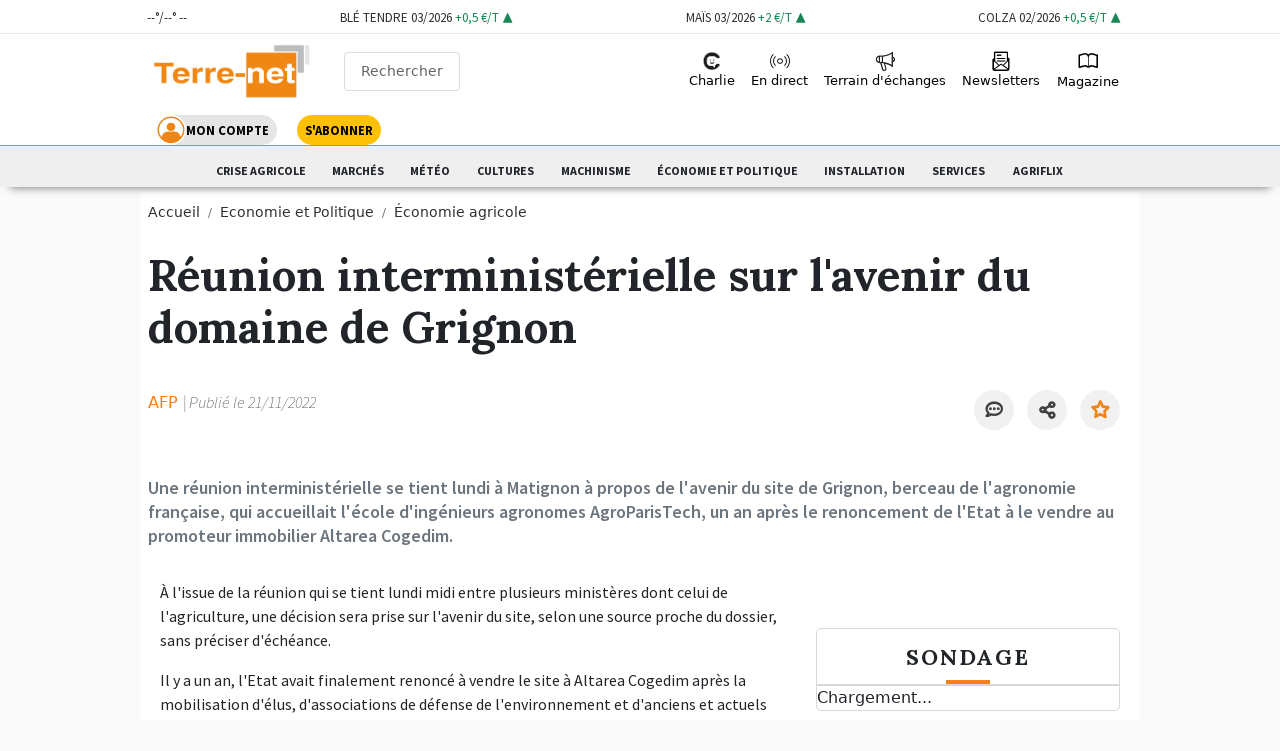

--- FILE ---
content_type: text/html; charset=utf-8
request_url: https://www.terre-net.fr/economie-agricole/article/222585/reunion-interministerielle-sur-l-avenir-du-domaine-de-grignon
body_size: 24986
content:
<!DOCTYPE html>
<html lang="fr-fr" style="" prefix="og: http://ogp.me/ns#">
<head>
    <script type="text/javascript">
        window.gdprAppliesGlobally = true; (function () {
        function a(e) {
        if (!window.frames[e]) {
        if (document.body && document.body.firstChild) { var t = document.body; var n = document.createElement("iframe"); n.style.display = "none"; n.name = e; n.title = e; t.insertBefore(n, t.firstChild) }
        else { setTimeout(function () { a(e) }, 5) }
        }
        } function e(n, r, o, c, s) {
        function e(e, t, n, a) { if (typeof n !== "function") { return } if (!window[r]) { window[r] = [] } var i = false; if (s) { i = s(e, t, n) } if (!i) { window[r].push({ command: e, parameter: t, callback: n, version: a }) } } e.stub = true; function t(a) {
        if (!window[n] || window[n].stub !== true) { return } if (!a.data) { return }
        var i = typeof a.data === "string"; var e; try { e = i ? JSON.parse(a.data) : a.data } catch (t) { return } if (e[o]) { var r = e[o]; window[n](r.command, r.parameter, function (e, t) { var n = {}; n[c] = { returnValue: e, success: t, callId: r.callId }; a.source.postMessage(i ? JSON.stringify(n) : n, "*") }, r.version) }
        }
        if (typeof window[n] !== "function") { window[n] = e; if (window.addEventListener) { window.addEventListener("message", t, false) } else { window.attachEvent("onmessage", t) } }
        } e("__tcfapi", "__tcfapiBuffer", "__tcfapiCall", "__tcfapiReturn"); a("__tcfapiLocator"); (function (e) {
        var t = document.createElement("script"); t.id = "spcloader"; t.type = "text/javascript"; t.async = true; t.src = "https://sdk.privacy-center.org/" + e + "/loader.js?target=" + document.location.hostname; t.charset = "utf-8"; var n = document.getElementsByTagName("script")[0]; n.parentNode.insertBefore(t, n)
        })("3e25ee67-bdca-4f9f-968e-ceb268310134")
        })();</script>


    
    <script type="didomi/javascript" src="/cms/js/kameleoon.js" async="true" fetchpriority="high"></script>
    <script type="didomi/javascript" src="//f35ei3ozt9.kameleoon.io/kameleoon.js" async="true" fetchpriority="high"></script>


  


     <!-- Google Tag Manager -->
 
    
<script>


      window.dataLayer = window.dataLayer || [];
      window.dataLayer.push({"siteLanguage":"FR","atiEnable":true,"page":{"type":"Article","categorieGroupe":"Politique et économie agricole","accessibilite":"Gratuit","tags":[{"taxonomy":[{"name":"Economie et Politique","url":"economie-et-politique","level":1,"categoryId":22466}],"label":"Économie agricole","categoryId":997,"masterApplication":"Terre-net.fr","ordre":1,"principal":true,"contentType":null},{"taxonomy":[],"label":"Economie et Politique","categoryId":22466,"masterApplication":"Terre-net.fr","ordre":2,"principal":false,"contentType":null}],"contenu":{"id":"222585","surTitre":"Yvelines","titre":"Réunion interministérielle sur l\u0027avenir du domaine de Grignon","description":"Une réunion interministérielle se tient lundi à Matignon à propos de l\u0027avenir du site de Grignon, berceau de l\u0027agronomie française, qui accueillait l\u0027école d\u0027ingénieurs agronomes AgroParisTech, un an après le renoncement de l\u0027Etat à le vendre au promoteur immobilier Altarea Cogedim.","auteur":"AFP","imageUrl":"","contentType":""}},"visiteur":{"idCRM":null,"idUser":null,"categorie":[]},"eCommerce":{"cart":null,"shipping":null,"transaction":null,"customer":null}});
      console.log('DATALAYER v2', dataLayer);
      
    //info pour la régie pub
    window._tnpb = window._tnpb || [];
    _tnpb.push({"key": "keywords", "value": "utilisateur=nonconnecte" });
    
</script>
    <script>
        (function (w, d, s, l, i) {
        w[l] = w[l] || []; w[l].push({
        'gtm.start':
        new Date().getTime(), event: 'gtm.js'
        }); var f = d.getElementsByTagName(s)[0],
        j = d.createElement(s), dl = l != 'dataLayer' ? '&l=' + l : ''; j.async = true; j.src =
        'https://www.googletagmanager.com/gtm.js?id=' + i + dl; f.parentNode.insertBefore(j, f);
        })(window, document, 'script', 'dataLayer', 'GTM-WZ3X28H');
    </script>

    <!-- End Google Tag Manager -->
    
<meta charset="utf-8">
<meta name="viewport" content="width=device-width, initial-scale=1.0">
<link rel="stylesheet" href="/css/fontTN.css?v=ultxQuxyXLdzyYzn6tnboXkjWDlq46LRaRbqzMl2n_E">
<link rel="preconnect" href="https://fonts.googleapis.com">
<meta name="CCBot" content="noindex">

<link rel="stylesheet" href="/dist/app.css?v=lrzJtNqeAU7Ku7JhzspiXzktxPtIC4O50zD58sQtLI4" async="">
<link rel="preconnect" href="https://fonts.gstatic.com" crossorigin="">
<link href="https://fonts.googleapis.com/css2?family=Lora:wght@400;500;600;700&family=Source+Sans+Pro:ital,wght@0,400;0,600;0,700;1,300;1,600;1,900&display=swap" rel="stylesheet">
<!--[if IE 9]>
<link href="https://cdn.jsdelivr.net/gh/coliff/bootstrap-ie8/css/bootstrap-ie9.min.css" rel="stylesheet">
<![endif]-->
<!--[if lte IE 8]>
<link href="https://cdn.jsdelivr.net/gh/coliff/bootstrap-ie8/css/bootstrap-ie8.min.css" rel="stylesheet">
<script src="https://cdn.jsdelivr.net/g/html5shiv@3.7.3"></script>
<![endif]-->
<script type="text/javascript" src="/js/jquery-3.6.0.min.js"></script>

<meta name="google-site-verification" content="lD8NNucJ33wygCHemajIqsas7s8tGBqokeUjjkQ6GT8">
<link rel="icon" type="image/x-icon" href="/favicon.ico">
<title>Quel avenir pour le domaine de Grignon ?</title>
  <meta name="abstract" content="Terre-net - Agriculture">
  <meta name="description" content="Une r&#xE9;union interminist&#xE9;rielle se tient lundi &#xE0; Matignon &#xE0; propos de l&#x27;avenir du site de Grignon, berceau de l&#x27;agronomie fran&#xE7;aise, qui accu...">
    <link rel="canonical" href="https://www.terre-net.fr/economie-agricole/article/222585/reunion-interministerielle-sur-l-avenir-du-domaine-de-grignon">
    <link rel="amphtml" href="https://www.terre-net.fr/economie-agricole/amp/article/222585/reunion-interministerielle-sur-l-avenir-du-domaine-de-grignon">
    <meta name="robots" content="max-snippet:-1, max-image-preview:large, max-video-preview:-1">
  <meta property="og:site_name" content="Terre-net">
  <meta property="og:title" content="R&#xE9;union interminist&#xE9;rielle sur l&#x27;avenir du domaine de Grignon">
  <meta property="og:type" content="article">
    <meta property="og:url" content="https://www.terre-net.fr/economie-agricole/article/222585/reunion-interministerielle-sur-l-avenir-du-domaine-de-grignon">
  <meta property="og:image">
  <meta property="og:locale" content="fr_FR">
  <meta property="og:image:type" content="image/jpeg">
  <meta property="og:image:width" content="690">
  <meta property="og:image:height" content="388">
  <meta property="og:description" content="Une r&#xE9;union interminist&#xE9;rielle se tient lundi &#xE0; Matignon &#xE0; propos de l&#x27;avenir du site de Grignon, berceau de l&#x27;agronomie fran&#xE7;aise, qui accu...">
  <meta property="og:updated_time" content="2022-11-21T14:00:24+01:00">
  <meta property="fb:app_id" content="242257521270886">
  <meta name="twitter:card" content="summary_large_image">
  <meta name="twitter:site" content="@Terre-net">
  <meta name="twitter:creator" content="@Terre-net">
  <meta name="twitter:title" content="R&#xE9;union interminist&#xE9;rielle sur l&#x27;avenir du domaine de Grignon">
  <meta name="twitter:description" content="Une r&#xE9;union interminist&#xE9;rielle se tient lundi &#xE0; Matignon &#xE0; propos de l&#x27;avenir du site de Grignon, berceau de l&#x27;agronomie fran&#xE7;aise, qui accu...">
  <script data-rh="true" type="application/ld+json">
    {"@context":"http://schema.org","@type":"WebSite","url":"https://www.terre-net.fr","potentialAction":{"@type":"SearchAction","target":"https://www.terre-net.fr/search?q={query}","query-input":"required name=query"}}
  </script>
  <script data-rh="true" type="application/ld+json">
    {"@context":"http://schema.org","@type":"Organization","name":"https://www.terre-net.fr","url":"https://www.terre-net.fr","logo":"https://cdn3.regie-agricole.com/ulf/CMS_Content/1/images/2020/09/11/c7df86cc-4/logo-terre-net.png","sameAs":["https://www.facebook.com/terrenet/","https://twitter.com/TerreNetFR"]}
  </script>
    

<script type="application/ld+json">
  {"@context":"https://schema.org","@type":"BreadcrumbList","itemListElement":[{"@type":"ListItem","name":"Economie et Politique","item":{"@type":"WebPage","@id":"https://www.terre-net.fr/economie-et-politique/t22466"},"position":1},{"@type":"ListItem","name":"\u00C9conomie agricole","item":{"@type":"WebPage","@id":"https://www.terre-net.fr/economie-agricole/t997"},"position":2}]}
</script>
    

<script type="application/ld+json">
  {"@context":"https://schema.org","@type":"NewsArticle","description":"Une r\u00E9union interminist\u00E9rielle se tient lundi \u00E0 Matignon \u00E0 propos de l\u0027avenir du site de Grignon, berceau de l\u0027agronomie fran\u00E7aise, qui accu...","image":{"@type":"ImageObject","url":"https://cdn3.regie-agricole.com/ulf/CMS_Content/1/images/2020/09/11/c7df86cc-4/logo-terre-net.png","height":388,"width":690},"author":{"@type":"Person","name":"AFP","url":"https://www.terre-net.fr/auteurs/afp/300"},"dateModified":"2022-11-21T14:00:24+01:00","datePublished":"2022-11-21T13:45:01+01:00","headline":"Quel avenir pour le domaine de Grignon ?","isAccessibleForFree":true,"publisher":{"@type":"Organization","name":"Terre-net.fr","url":"https://www.terre-net.fr","logo":{"@type":"ImageObject","url":"https://cdn3.regie-agricole.com/ulf/CMS_Content/1/images/2020/09/11/c7df86cc-4/logo-terre-net.png"}}}
</script>

    
  
     
 

    

	<meta name="theme-color" content="#ef851a">
	<link rel="manifest" href="/manifest.webmanifest">
</head>
<body class="c-article a-details">

    <header class="header navbar-custom navbar navbar-light p-0 sticky-nav-off" id="sticky-nav">
  <div class="nav-secondary preheader py-0 bg-white" id="preheaderId">
    <div class="container text-center  p-0">
      
<div class="d-flex justify-content-between flex-row w-100 p-0">
  <div class="p-0">
    <a id="link-meteo" href="#">
      <div class="m-0">
        <div id="meteo-containement" class="ps-1 pt-2">
          <img id="picto-meteo" src=""> 
          <span class="d-none d-sm-inline"><span id="temp-min">--</span>°/<span id="temp-max">--</span>°</span>
          <span class="d-sm-none"><span id="temp">--</span>°</span>
          <span id="cityname">--</span>
        </div>
      </div>
    </a>
  </div>

    
            <div class="p-0 " data-cache-key="CacheTagHelper||3211a28d0ee2cb24103d87e867535f1ad1256f6b6102181f3b60d25c967aa3898716" data-cache-expire="300">
                
<a href="/marche-agricole/ble-tendre/terme" class="market-item border-1 shadow-sm">
    <div class="row m-0 p-2">
        <div class="col product ps-1">
      BL&#xC9; TENDRE <span class="d-none d-sm-inline">03/2026</span> <span class="variation text-success up">+0,5 €/t</span>
        </div>
    </div>
</a>


            </div>
            <div class="p-0 d-none d-md-block" data-cache-key="CacheTagHelper||3211a28d0ee2cb24103d87e867535f1ad1256f6b6102181f3b60d25c967aa3898716" data-cache-expire="300">
                
<a href="/marche-agricole/mais/terme" class="market-item border-1 shadow-sm">
    <div class="row m-0 p-2">
        <div class="col product ps-1">
      MA&#xCF;S <span class="d-none d-sm-inline">03/2026</span> <span class="variation text-success up">+2 €/t</span>
        </div>
    </div>
</a>


            </div>
            <div class="p-0 d-none d-md-block" data-cache-key="CacheTagHelper||3211a28d0ee2cb24103d87e867535f1ad1256f6b6102181f3b60d25c967aa3898716" data-cache-expire="300">
                
<a href="/marche-agricole/colza/terme" class="market-item border-1 shadow-sm">
    <div class="row m-0 p-2">
        <div class="col product ps-1">
      COLZA <span class="d-none d-sm-inline">02/2026</span> <span class="variation text-success up">+0,5 €/t</span>
        </div>
    </div>
</a>


            </div>
    
</div>
<script src="/meteo/js/meteo-surheader.js"></script>
<script>
    let meteoSurheader = new Promise(resolve => {
        getSurHeader(3034006);
    });
</script>

    </div>
  </div>
  <div class="container navbar-container bg-white d-sm-none">
    <div class="row w-100">
      <div class="col-4 p-0">
        <button class="navbar-toggler side-menu-btn p-0 ps-4 pt-2" style="padding-top: 11px !important;font-size:40px" data-target="#sidenav" type="button" aria-expanded="false" aria-label="Toggle navigation">
          <i class="icon-noun-manage-search"></i>
        </button>
      </div>
      <div class="col-4">
        <div class="d-flex text-center align-items-center">
          <a class="navbar-brand px-2 mx-auto mt-2" href="/">
              <img src="/images/logo/logo-terre-net.png" class="logo" id="logo">
          </a>
          <div class="bg-red d-none d-sm-block">
            <div class="px-3 my-4">
              <button type="button" data-tooltip-position="bottom" data-tooltip="Effectuer une recherche" class="side-btn btn-search-nav" title="Rechercher">
                <i class="icon-search icon-hp-search"></i>
                Rechercher
              </button>
            </div>
          </div>
        </div>
      </div>
      <div class="col-4 my-auto mt-3 pe-0">
        <ul class="navbar-nav" style="display: -webkit-box;">
    <li class="nav-item object-fit-contain mx-1">
      <button class="btn-head btn-light btn-moncompte rounded-pill p-0 d-flex" onclick="window.location.href='/Account/Signin?urlreferrer=https://www.terre-net.fr/economie-agricole/article/222585/reunion-interministerielle-sur-l-avenir-du-domaine-de-grignon'">
        <i class="icon-noun-user bg-white rounded-circle" style="font-size: 30px;"></i><span class="d-none d-sm-inline my-auto fw-bold me-2">MON COMPTE</span>
      </button>
    </li>
    <li class="nav-item object-fit-contain">
      <a class="btn-head btn-abo rounded-pill" href="https://www.ngpa-abonnements.com/site/ngpa/tn-offres-ngpa/fr/abo/page-titre.html?utm_source=site.tn&utm_medium=header&utm_campaign=CTA-sabonner&at_medium=site.tn&at_campaign=CTA-sabonner" target="_blank" rel="noopener"><span class="fw-bold">S'ABONNER</span></a>
    </li>
</ul>
      </div>
    </div>
  </div>
  <div class="container navbar-container bg-white d-none d-sm-flex">
    <div class="d-flex align-items-center">
      <a class="navbar-brand" href="/">
          <img src="/images/logo/logo-terre-net.png" class="logo" id="logo">
      </a>
      <div class="bg-red d-none d-sm-block">
        <div class="px-3 my-4">
          <button type="button" data-tooltip-position="bottom" data-tooltip="Effectuer une recherche" class="side-btn btn-search-nav" title="Rechercher">
            <i class="icon-search icon-hp-search"></i>
            Rechercher
          </button>
        </div>
      </div>
    </div>
    <nav class="navbar-expand-lg">
      <div class="collapse navbar-collapse" id="navbarSupportedContent">
        <ul class="navbar-nav menu-principal-header">
  <li class="nav-item">
    <a class="nav-link agrilearn" href="/Connect/Charlie">
      <div class="d-md-flex d-block flex-column">
        <img src="/images/logo/charlie.png" class="d-md-block m-auto" style="width:20px;height:20px;" alt="charlie mon coach agri">
        <span class="item-menu-haut d-md-block"> Charlie </span>
      </div>

    </a>
  </li>
  <li class="nav-item">
    <a class="nav-link" href="/actualite-agricole/t5162">
      <i class="icon-noun-live icon-menu-haut"></i>
      <span class="item-menu-haut"> En direct</span>
    </a>
  </li>
 
  
  <li class="nav-item md-none pointer " onclick="document.location.href='/idees-et-debats/t1001'">
      <i class="icon-megaphone icon-menu-haut mt-2"></i>
    <span class="item-menu-haut nav-link pt-0"> Terrain d'échanges </span>
  </li>  <li class="nav-item">
    <a class="nav-link" href="/newsletters">
      <i class="icon-mail_open icon-menu-haut"></i>
      <span class="item-menu-haut"> Newsletters</span>
    </a>
  </li>
  <li class="nav-item md-none">
    <button onclick="window.open('/epaper/mymozzo')" class="nav-link btn btn-link">
      <i class="icon-magasin icon-menu-haut"></i>
      <span class="item-menu-haut"> Magazine </span>
    </button>
  </li>
</ul>
      </div>
    </nav>
    <nav class="navbar-expand-sm ">
      <div class="collapse navbar-collapse" id="navbarSupportedContent">
        <ul class="navbar-nav" style="display: -webkit-box;">
    <li class="nav-item object-fit-contain mx-1">
      <button class="btn-head btn-light btn-moncompte rounded-pill p-0 d-flex" onclick="window.location.href='/Account/Signin?urlreferrer=https://www.terre-net.fr/economie-agricole/article/222585/reunion-interministerielle-sur-l-avenir-du-domaine-de-grignon'">
        <i class="icon-noun-user bg-white rounded-circle" style="font-size: 30px;"></i><span class="d-none d-sm-inline my-auto fw-bold me-2">MON COMPTE</span>
      </button>
    </li>
    <li class="nav-item object-fit-contain">
      <a class="btn-head btn-abo rounded-pill" href="https://www.ngpa-abonnements.com/site/ngpa/tn-offres-ngpa/fr/abo/page-titre.html?utm_source=site.tn&utm_medium=header&utm_campaign=CTA-sabonner&at_medium=site.tn&at_campaign=CTA-sabonner" target="_blank" rel="noopener"><span class="fw-bold">S'ABONNER</span></a>
    </li>
</ul>
      </div>
    </nav>
  </div>

  <div class="container-menu">
    <div class="container nav-secondary-container">
      <div class="nav-item position-absolute slide-menu me-2 d-block d-sm-none" style="left:-5px;top:12px;z-index:1000;width:25px;height:30px;background:#ffffff">
        <a href="#" id="bt-slide-left" class="btn-left btn-link p-2 slide-menu text-dark text-decoration-none">
          <i class="icon-chevron-left"></i>
        </a>
      </div>
      <ul class="nav-secondary nav-mobile">

        


<li class="nav-item  " data-menulink-id="2791" data-menu-id="163">
        <a class="nav-link" href="https://www.terre-net.fr/manifestations/t28566">
          Crise agricole
        </a>
</li><li class="nav-item with-childs " data-menulink-id="2792" data-menu-id="163">
        <a class="nav-link" href="/marche-agricole">
          March&#xE9;s
        </a>
        <ul>
<li class="nav-item  " data-menulink-id="2793" data-menu-id="163">
        <a class="nav-link" href="/actualite-des-marches/t987">
          Actualit&#xE9; des march&#xE9;s
        </a>
</li><li class="nav-item  " data-menulink-id="2794" data-menu-id="163">
        <a class="nav-link" href="/marche-agricole/terme">
          March&#xE9; &#xE0; terme
        </a>
</li><li class="nav-item  " data-menulink-id="2795" data-menu-id="163">
        <a class="nav-link" href="/marche-agricole/physique">
          March&#xE9;s physiques
        </a>
</li><li class="nav-item  " data-menulink-id="2796" data-menu-id="163">
        <a class="nav-link" href="/marche-agricole/chicago">
          March&#xE9; de Chicago
        </a>
</li><li class="nav-item  " data-menulink-id="2797" data-menu-id="163">
        <a class="nav-link" href="/marche-agricole/engrais">
          Prix des engrais
        </a>
</li><li class="nav-item  " data-menulink-id="2798" data-menu-id="163">
        <a class="nav-link" href="/marche-agricole/energie-agricole">
          Prix des &#xE9;nergies
        </a>
</li><li class="nav-item  " data-menulink-id="2800" data-menu-id="163">
        <a class="nav-link" href="https://www.terre-net.fr/weather-market/t468">
          Weather Market
        </a>
</li><li class="nav-item  " data-menulink-id="2799" data-menu-id="163">
        <a class="nav-link" href="/marche-agricole/devises">
          March&#xE9; des devises
        </a>
</li><li class="nav-item  " data-menulink-id="2801" data-menu-id="163">
        <a class="nav-link" href="/marche-agricole/reponsesdexpert">
          R&#xE9;ponses d&#x27;expert
        </a>
</li>        </ul>
</li><li class="nav-item with-childs " data-menulink-id="2802" data-menu-id="163">
        <a class="nav-link" href="/meteo-agricole">
          M&#xE9;t&#xE9;o
        </a>
        <ul>
<li class="nav-item  " data-menulink-id="2803" data-menu-id="163">
          <button onclick="document.location.href='/meteo-agricole/previsions-10-jours'" class="nav-link btn btn-link">
          Pr&#xE9;visions m&#xE9;t&#xE9;o
        </button>
</li><li class="nav-item  " data-menulink-id="2804" data-menu-id="163">
        <a class="nav-link" href="/meteo-agricole/planning-de-traitement">
          Planning de traitement
        </a>
</li><li class="nav-item  " data-menulink-id="2805" data-menu-id="163">
        <a class="nav-link" href="/meteo-agricole/radar-precipitation">
          Radar des pr&#xE9;cipitations
        </a>
</li><li class="nav-item  " data-menulink-id="2806" data-menu-id="163">
        <a class="nav-link" href="/meteo-agricole/carte-de-vigilance">
          Carte de vigilance
        </a>
</li><li class="nav-item  " data-menulink-id="2807" data-menu-id="163">
        <a class="nav-link" href="/meteo-agricole/somme-des-temperatures">
          Somme des temp&#xE9;ratures
        </a>
</li><li class="nav-item  " data-menulink-id="2808" data-menu-id="163">
          <button onclick="document.location.href='/meteo-agricole/tendance-long-terme'" class="nav-link btn btn-link">
          Tendances &#xE0; long terme
        </button>
</li><li class="nav-item  " data-menulink-id="2809" data-menu-id="163">
        <a class="nav-link" href="/actualite-meteo/t994">
          Actualit&#xE9;s m&#xE9;t&#xE9;o
        </a>
</li>        </ul>
</li><li class="nav-item with-childs " data-menulink-id="2810" data-menu-id="163">
          <button onclick="document.location.href='/cultures/t22465'" class="nav-link btn btn-link">
          Cultures
        </button>
        <ul>
<li class="nav-item  " data-menulink-id="2811" data-menu-id="163">
        <a class="nav-link" href="/productions-vegetales/t984">
          Productions v&#xE9;g&#xE9;tales
        </a>
</li><li class="nav-item  " data-menulink-id="2812" data-menu-id="163">
        <a class="nav-link" href="/travaux-culturaux/t985">
          Travaux culturaux
        </a>
</li><li class="nav-item  " data-menulink-id="2813" data-menu-id="163">
        <a class="nav-link" href="/solutions-techniques/t986">
          Solutions techniques
        </a>
</li><li class="nav-item  " data-menulink-id="2814" data-menu-id="163">
        <a class="nav-link" href="/outils-arvalis/t1010">
          Outils Arvalis
        </a>
</li><li class="nav-item  " data-menulink-id="2815" data-menu-id="163">
        <a class="nav-link" href="/fiches-cultures/t969">
          Fiches cultures
        </a>
</li>        </ul>
</li><li class="nav-item with-childs " data-menulink-id="2816" data-menu-id="163">
        <a class="nav-link" href="/machinisme-agricole/t5163">
          Machinisme
        </a>
        <ul>
<li class="nav-item  " data-menulink-id="2817" data-menu-id="163">
        <a class="nav-link" href="/materiels-agricoles/t974">
          Mat&#xE9;riels agricoles
        </a>
</li><li class="nav-item  " data-menulink-id="2818" data-menu-id="163">
        <a class="nav-link" href="/constructeurs-agricoles/t981">
          Constructeurs agricoles
        </a>
</li><li class="nav-item  " data-menulink-id="2819" data-menu-id="163">
        <a class="nav-link" href="/salons-agricoles/t983">
          Salons
        </a>
</li><li class="nav-item  " data-menulink-id="2820" data-menu-id="163">
        <a class="nav-link" href="/economie-du-machinisme/t980">
          &#xC9;conomie du machinisme
        </a>
</li><li class="nav-item  " data-menulink-id="2821" data-menu-id="163">
        <a class="nav-link" href="/guide-machinisme">
          Fiches techniques
        </a>
</li>        </ul>
</li><li class="nav-item with-childs " data-menulink-id="2785" data-menu-id="163">
        <a class="nav-link" href="/economie-et-politique/t22466">
          &#xC9;conomie et politique
        </a>
        <ul>
<li class="nav-item  " data-menulink-id="2786" data-menu-id="163">
        <a class="nav-link" href="/politique/t995">
          Politique
        </a>
</li><li class="nav-item  " data-menulink-id="2787" data-menu-id="163">
        <a class="nav-link" href="/gestion-agricole/t996">
          Gestion
        </a>
</li><li class="nav-item  " data-menulink-id="2788" data-menu-id="163">
        <a class="nav-link" href="/economie-agricole/t997">
          &#xC9;conomie
        </a>
</li><li class="nav-item  " data-menulink-id="2789" data-menu-id="163">
        <a class="nav-link" href="/social/t998">
          Social
        </a>
</li><li class="nav-item  " data-menulink-id="2790" data-menu-id="163">
        <a class="nav-link" href="/international/t999">
          International
        </a>
</li>        </ul>
</li><li class="nav-item with-childs " data-menulink-id="2822" data-menu-id="163">
        <a class="nav-link" href="/mpma/t789">
          Installation
        </a>
        <ul>
<li class="nav-item  " data-menulink-id="2823" data-menu-id="163">
        <a class="nav-link" href="/installation/t287">
          Installation en agriculture
        </a>
</li><li class="nav-item  " data-menulink-id="2824" data-menu-id="163">
        <a class="nav-link" href="/transmission/t738">
          Transmission des exploitations
        </a>
</li>        </ul>
</li><li class="nav-item with-childs " data-menulink-id="2825" data-menu-id="163">
          <button onclick="document.location.href='/occasions'" class="nav-link btn btn-link">
          Services
        </button>
        <ul>
<li class="nav-item  " data-menulink-id="2826" data-menu-id="163">
          <button onclick="document.location.href='/occasions'" class="nav-link btn btn-link">
          Mat&#xE9;riels d&#x27;occasions
        </button>
</li><li class="nav-item  " data-menulink-id="2827" data-menu-id="163">
          <button onclick="document.location.href='/emplois'" class="nav-link btn btn-link">
          Offres d&#x27;emploi 
        </button>
</li><li class="nav-item  " data-menulink-id="3140" data-menu-id="163">
        <a class="nav-link" href="/moncoachagri/p120">
          Charlie, Mon Coach Agri
        </a>
</li>        </ul>
</li><li class="nav-item  " data-menulink-id="2893" data-menu-id="163">
          <button onclick="window.open('https://www.agriflix.fr/?utm_source=site.tn&utm_medium=DN_AG_HEADER_TN&utm_campaign=DN_AG_HEADER_TN&at_medium=site.tn&at_format=DN_AG_HEADER_TN&at_campaign=DN_AG_HEADER_TN', '_blank')" class="nav-link btn btn-link">
          Agriflix
        </button>
</li>
        

      </ul>
      <div class="nav-item position-absolute slide-menu ms-2 d-block d-sm-none" style="right:10px;top:12px;z-index:1000;width:30px;height:30px;background:#ffffff">
        <a href="#" id="bt-slide-right" class="btn-right btn-link slide-menu p-2 text-dark text-decoration-none">
          <i class="icon-chevron-right"></i>
        </a>
      </div>
    </div>
    <div id="menu-mobile-niveau-deux">
    </div>
    <div class="modal top fade" id="menu-mobile-niveau-deux-modal" tabindex="-1" aria-labelledby="menu-mobile-niveau-deux-modal" aria-hidden="true" data-bs-backdrop="true" data-bs-keyboard="true">
      <div class="modal-dialog modal-fullscreen">
        <div class="modal-content">
          <div class="modal-header">
            <div>
              <b class="fs-4">March&#xE9;s agricoles</b>
              <div class="about-border m-0"></div>
            </div>
            <button type="button" class="btn-close" data-bs-dismiss="modal" aria-label="Close"></button>
          </div>
          <div class="modal-body" id="menu-mobile-niveau-deux-modal-menu">...</div>
        </div>
      </div>
    </div>
  </div>
  <div class="side-nav bg-white">
    <nav class="menu-burger">
      <div style="background-color:#ef841a" class="text-end">
        <button class="side-menu-btn2 btn" style="color:white;font-size:2.1em">
          <i class="icon-x"></i>
        </button>
      </div>
      <div class="container-search p-4 pb-0">
        <div class="px-3 my-4">
          <button type="button" data-tooltip-position="bottom" data-tooltip="Effectuer une recherche" class="side-btn btn-search-nav" title="Rechercher">
            <i class="icon-search icon-hp-search"></i>
            Rechercher
          </button>
        </div>
      </div>
      <div class="p-4 pt-2">
        <ul class="navbar-nav menu-principal-header">
  <li class="nav-item">
    <a class="nav-link agrilearn" href="/Connect/Charlie">
      <div class="d-md-flex d-block flex-column">
        <img src="/images/logo/charlie.png" class="d-md-block m-auto" style="width:20px;height:20px;" alt="charlie mon coach agri">
        <span class="item-menu-haut d-md-block"> Charlie </span>
      </div>

    </a>
  </li>
  <li class="nav-item">
    <a class="nav-link" href="/actualite-agricole/t5162">
      <i class="icon-noun-live icon-menu-haut"></i>
      <span class="item-menu-haut"> En direct</span>
    </a>
  </li>
 
  
  <li class="nav-item md-none pointer " onclick="document.location.href='/idees-et-debats/t1001'">
      <i class="icon-megaphone icon-menu-haut mt-2"></i>
    <span class="item-menu-haut nav-link pt-0"> Terrain d'échanges </span>
  </li>  <li class="nav-item">
    <a class="nav-link" href="/newsletters">
      <i class="icon-mail_open icon-menu-haut"></i>
      <span class="item-menu-haut"> Newsletters</span>
    </a>
  </li>
  <li class="nav-item md-none">
    <button onclick="window.open('/epaper/mymozzo')" class="nav-link btn btn-link">
      <i class="icon-magasin icon-menu-haut"></i>
      <span class="item-menu-haut"> Magazine </span>
    </button>
  </li>
</ul>
      </div>
    </nav>
  </div>

  <div id="search-engine-container">
    <div class="container">
      <div class="row w-100">
        <div class="col-md-6 offset-md-3">
          <form method="get" action="/Search">
            <input type="text" value="" autocomplete="off" name="q" class="search-engine-input" placeholder="Recherche">
            <span class="search-engine-line"></span>
            <p class="text-left">Tapez un ou plusieurs mots-clés...</p>
            <div class="search-container-results"></div>
          </form>
        </div>
      </div>
      <div class="row mt-5">
        <div class="search-container-news"></div>
      </div>
    </div>
  </div>
</header>


<main class="body-content contenu-page">
    <div class="bandeau-simple w-100">
      <div class="pub-tag" data-pos="7"></div>
      <div id="106883"></div>
    </div>

  <div class="container p-0 mt-2 mt-md-0 bg-white position-relative" id="main-container">
        <div class="breadcrumb-top">
          <div class="container container-smaller ms-2">
            <ol class="breadcrumb mt-0" itemscope="" itemtype="https://schema.org/BreadcrumbList"><li class="breadcrumb-item" itemscope="" itemprop="itemListElement" itemtype="https://schema.org/ListItem"><a href="/" itemprop="item"><span itemprop="name">Accueil</span></a><meta itemprop="position" content="1"></li><li class="breadcrumb-item" itemscope="" itemprop="itemListElement" itemtype="https://schema.org/ListItem"><a href="/economie-et-politique/t22466" itemscope="" itemtype="https://schema.org/WebPage" itemprop="item" itemid="https://www.terre-net.fr/economie-et-politique/t22466"><span itemprop="name">Economie et Politique</span></a><meta itemprop="position" content="2"></li><li class="breadcrumb-item" itemscope="" itemprop="itemListElement" itemtype="https://schema.org/ListItem"><a href="/economie-agricole/t997" itemscope="" itemtype="https://schema.org/WebPage" itemprop="item" itemid="https://www.terre-net.fr/economie-agricole/t997"><span itemprop="name">Économie agricole</span></a><meta itemprop="position" content="3"></li></ol>
          </div>
        </div>


    
 



<div class="article mx-2" id="article-main-container">
    <div class="container mt-0 pt-0 ps-0">

        <h1 class="px-0">
          <span class="titre">R&#xE9;union interminist&#xE9;rielle sur l&#x27;avenir du domaine de Grignon</span>
        </h1>



      <div class="row text-muted article-meta-list py-3">
        <div class="col-12 col-md-9">
            <span class="article-author article-meta">
              <i class="lnr lnr-user"></i>
                    <a href="/auteurs/afp/300">AFP</a>
            </span>

          <span class="article-meta article-date">
            |&nbsp;<span>Publi&#xE9; le 21/11/2022</span>

        </span></div>
        <div class="col-md-3 text-end position-relative">
            <span class="icon-round-article me-2">
              <a onclick="scrollToDiv('comment')">
                <i class="col-414141 icon-comment-dots"></i>
              </a>
            </span>
            <span class="icon-round-article me-2" id="btn-share">
              <i class="col-414141 icon-share"></i>
            </span>
              <span class="icon-round-article btn-favorite" id="btn-favorite-add" data-bs-toggle="modal" data-bs-target="#connectModal">
    <i class="col-ef851 icon-star_small"></i>
  </span>
  <span class="icon-round-article btn-favorite" id="btn-favorite-delete" data-bs-toggle="modal" data-bs-target="#connectModal" hidden="">
    <i class="col-ef851 icon-star_small_full"></i>
  </span>
    <div class="modal fade" id="connectModal" tabindex="-1" role="dialog" aria-labelledby="connectModal" aria-hidden="true">
  <div class="modal-dialog modal-dialog-centered" role="document">
    <div class="modal-content">
      <div class="modal-body">
        <div class="zone-blocage-pro" style="text-transform: none;">
          <div class="zone-blocage-pro-title text-center pb-2 mb-2 mx-auto" style="width:max-content">
            <span class="mx-4 text-center">
              Contenu réservé
            </span>
            <button type="button" class="btn-close position-absolute top-0 end-0 mt-4 me-5 p-0" data-bs-dismiss="modal" aria-label="Close"></button>
          </div>
          <div class="zone-blocage-pro-body mt-4 p-2">
            <div class="zone-blocage-pro-reason mb-4 text-center pb-2 mb-2">
              <i class="icon-alert-circle pe-1"></i>
              Pour pouvoir utiliser cette fonctionnalité vous devez être abonné.
            </div>
            <div class="row">
              <div class="col">
                  <a onclick="window.location.href = '/Account/Signin?urlreferrer=https://www.terre-net.fr/economie-agricole/article/222585/reunion-interministerielle-sur-l-avenir-du-domaine-de-grignon'" class="btn btn-lightgrey text-center d-flex justify-content-center p-0 px-2 rounded-pill" style="font-size: 0.8em">
                    J'ai déjà un compte
                  </a>
              </div>
              <div class="col">
                <a onclick="window.open('https://www.ngpa-abonnements.com/site/ngpa/tn-offres-ngpa/fr/abo/page-titre.html?utm_source=site.tn&amp;utm_medium=wall-maison&amp;utm_campaign=CTA-sabonner&amp;at_medium=site.tn&amp;at_campaign=CTA-sabonner')" class="btn btn-abo fw-bold justify-content-center p-0 px-2 rounded-pill border border-0" style="font-size: 0.8em">
                  Je m'abonne
                </a>
              </div>
            </div>
          </div>
        </div>
      </div>
    </div>
  </div>
</div>

            <div class="hideOp ms-2" id="share-social">
              <a href="" onclick="window.open('https://www.facebook.com/sharer.php?u=' + encodeURIComponent('https://www.terre-net.fr/economie-agricole/article/222585/reunion-interministerielle-sur-l-avenir-du-domaine-de-grignon')); return false;">
                <i class="icon-facebook"></i>
              </a>
              <a class="d-block d-sm-none" href="whatsapp://send?text=" data-action="share/whatsapp/share">
                <i class="icon-whatsapp"></i>
              </a>
              <a href="" onclick="window.open('https://www.linkedin.com/feed/?shareActive=true&shareUrl=' + encodeURIComponent('https://www.terre-net.fr/economie-agricole/article/222585/reunion-interministerielle-sur-l-avenir-du-domaine-de-grignon')); return false;">
                <i class="icon-linkedin"></i>
              </a>
              <a href="">
                <i class="icon-twitter" onclick="window.open('https://twitter.com/intent/tweet?url=' + encodeURIComponent('https://www.terre-net.fr/economie-agricole/article/222585/reunion-interministerielle-sur-l-avenir-du-domaine-de-grignon') + '&related=anywhereTheJavascriptAPI&text=' + encodeURIComponent(document.title) + '&via=TerrenetFR'); return false;"></i>
              </a>
            </div>
        </div>
          <p class="article-intro" itemprop="headline">
            Une r&#xE9;union interminist&#xE9;rielle se tient lundi &#xE0; Matignon &#xE0; propos de l&#x27;avenir du site de Grignon, berceau de l&#x27;agronomie fran&#xE7;aise, qui accueillait l&#x27;&#xE9;cole d&#x27;ing&#xE9;nieurs agronomes AgroParisTech, un an apr&#xE8;s le renoncement de l&#x27;Etat &#xE0; le vendre au promoteur immobilier Altarea Cogedim.
          </p>
      </div>
    </div>
    <div class="container container-smaller mx-0">
      <div class="row">
        <article class="col-md-8 pl-md-5 pr-md-5  ">
            <div id="poool-widget">
            <div class="position-relative">
              <div id="article-content" class="mb-4 article-content">
                  <div class="pub-tag " data-pos="27"><div class=" sas_106888"></div></div>
<p>&Agrave; l'issue de la r&eacute;union qui se tient lundi midi entre plusieurs minist&egrave;res dont celui de l'agriculture, une d&eacute;cision sera prise sur l'avenir du site, selon une source proche du dossier, sans pr&eacute;ciser d'&eacute;ch&eacute;ance.</p><p>Il y a un an, l'Etat avait finalement renonc&eacute; &agrave; vendre le site &agrave; Altarea Cogedim apr&egrave;s la mobilisation d'&eacute;lus, d'associations de d&eacute;fense de l'environnement et d'anciens et actuels &eacute;l&egrave;ves d'<strong>AgroParisTech</strong>. Ceux-ci reprochaient &agrave; Altarea de ne pas respecter le patrimoine environnemental du site et de vouloir &laquo;&nbsp;d&eacute;manteler le domaine&nbsp;&raquo;.</p><p>&laquo;&nbsp;Il n'est pas possible de maintenir la proc&eacute;dure actuellement engag&eacute;e. Une nouvelle proc&eacute;dure de cession&nbsp;&raquo; du domaine &laquo;&nbsp;sera lanc&eacute;e au second semestre 2022&nbsp;&raquo;, avait indiqu&eacute; dans un communiqu&eacute; la pr&eacute;fecture le 15 novembre 2021.</p><p>Le <strong>domaine de Grignon</strong> comprend un ch&acirc;teau du XVIIe si&egrave;cle, inscrit au titre des monuments historiques, 130 hectares de terres agricoles, dont une ferme exp&eacute;rimentale, et plus de 133 hectares de bois.&nbsp;Il est situ&eacute; sur la petite commune de Thiverval-Grignon, &agrave; une vingtaine de kilom&egrave;tres &agrave; l'ouest de Versailles.</p><p>Le projet &laquo;&nbsp;<strong>Grignon 2026</strong>&nbsp;&raquo;, qui entend faire du site un &laquo;&nbsp;centre international sur la transition alimentaire et agricole&nbsp;&raquo;, port&eacute; par l'association Grignon 2000 avec le soutien de la communaut&eacute; de communes Coeur d'Yvelines, est toujours &laquo;&nbsp;disponible et pr&ecirc;t&nbsp;&raquo;, a indiqu&eacute; lundi Mathieu Baron, d&eacute;l&eacute;gu&eacute; g&eacute;n&eacute;ral.</p><p>&laquo;&nbsp;On attend le processus de cession et la d&eacute;cision&nbsp;&raquo;, a-t-il poursuivi, voulant mener ce projet &laquo;&nbsp;avec la communaut&eacute; AgroParisTech dans son ensemble&nbsp;&raquo;, via &laquo;&nbsp;un bail emphyt&eacute;otique [conclu avec l'Etat] car c'est la solution la plus p&eacute;renne&nbsp;&raquo;.</p><p>Dans une vid&eacute;o publi&eacute;e dimanche, le collectif d'actuels &eacute;l&egrave;ves d'AgroParisTech a d&eacute;plor&eacute; &laquo;&nbsp;n'avoir toujours aucune nouvelle&nbsp;&raquo; sur l'avenir du site depuis un an. &laquo;&nbsp;Nos revendications sont toujours les m&ecirc;mes depuis le blocus de mars 2021&nbsp;: faire de Grignon un lieu de cr&eacute;ation et de partage autour de l'agro&eacute;cologie&nbsp;&raquo; et &laquo;&nbsp;l'ouvrir&nbsp;&raquo; au public.</p><p>Les &eacute;l&egrave;ves, qui ont d&eacute;m&eacute;nag&eacute; sur le site de Saclay, souhaitent que l'Etat &laquo;&nbsp;reste propri&eacute;taire du site et d&eacute;l&egrave;gue aux structures motiv&eacute;es&nbsp;&raquo;.</p><div class="logora_embed my-2" data-disable-drawer="true" data-object-id="logora_config_2"></div><p>En 2016, le site avait &eacute;t&eacute; envisag&eacute; pour recevoir le nouveau centre d'entra&icirc;nement du club de football du Paris Saint-Germain, un projet &agrave; 35 millions d'euros qui avait - d&eacute;j&agrave; - &eacute;t&eacute; abandonn&eacute; devant la lev&eacute;e de boucliers.</p>              </div>
              </div>
            </div>
              <div class="container ps-0 pe-1">
                <div class="row">
                  <div class="col px-0">
                    <div class="article-category-list flex-nowrap overflow-auto">
                        <div class="tag mx-1">
                          <a class="mx-2 px-2 py-0" href="/economie-et-politique/t22466">Economie et Politique</a>
                        </div>
                    </div>
                  </div>
                </div>
              </div>
            <div class="container">
              <div class="row py-3 mb-4">
                <div class="col-6 text-center">
                    <div class="btn-bloc-article">
                      <a onclick="scrollToDiv('comment')">
                        <i class="icon-comment-dots"></i> <span>Réagir</span>
                      </a>
                    </div>
                </div>
                <div class="col-6 text-center">
                  <div class="btn-bloc-article position-relative">
                    <span id="btn-share-bis" style="padding-left:0px;">
                      <i class="icon-share"></i>
                    </span> <span>Partager</span>
                    <div class="hideOp" id="share-social-bis">
                      <a href="" onclick="window.open('https://www.facebook.com/sharer.php?u=' + encodeURIComponent('https://www.terre-net.fr/economie-agricole/article/222585/reunion-interministerielle-sur-l-avenir-du-domaine-de-grignon')); return false;">
                        <i class="icon-facebook"></i>
                      </a>
                      <a class="d-block d-sm-none" href="whatsapp://send?text=" data-action="share/whatsapp/share">
                        <i class="icon-whatsapp"></i>
                      </a>
                      <a href="" onclick="window.open('http://www.linkedin.com/shareArticle?mini=true&url=' + encodeURIComponent('https://www.terre-net.fr/economie-agricole/article/222585/reunion-interministerielle-sur-l-avenir-du-domaine-de-grignon')); return false;">
                        <i class="icon-linkedin"></i>
                      </a>
                      <a href="">
                        <i class="icon-twitter" onclick="window.open('https://twitter.com/intent/tweet?original_referer=' + encodeURIComponent('https://www.terre-net.fr/economie-agricole/article/222585/reunion-interministerielle-sur-l-avenir-du-domaine-de-grignon') + '&related=anywhereTheJavascriptAPI&text=' + encodeURIComponent(document.title + ' ' + 'https://www.terre-net.fr/economie-agricole/article/222585/reunion-interministerielle-sur-l-avenir-du-domaine-de-grignon') + '&via=TerrenetFR'); return false;"></i>
                      </a>
                    </div>
                  </div>
                </div>
              </div>
            </div>


    <div class=" mb-4 encart-newsletter">
      <div class="encart-titre-newsletter">
        <span class="bg-white ">
            Inscription à notre newsletter
        </span>
       </div>
  <div class="afficheMessage"></div>
  <div class="card-body text-white little-card-body-modified">
    <div class="card-body--modified">
      <div class="infoTexte encart-form-newsletter ">
        Pour ne rien manquer de l'actualité de l'agriculture
        <div class="px-md-2">
            <form id="PostingToSelligentCard" method="post" class="row p-2 PostingToSelligentCard">
             <div class="col-9 pe-0">
                      <input type="email" id="ml-txtEmail" class="form-control email-fieldCard ml-txtEmail newsletter-form-control" pattern="[a-z0-9._%+-]+@[a-z0-9.-]+\.[a-z]{2,4}$" name="Email" placeholder="Email professionnel *" required="">
                      <input type="hidden" class="form-control societe-FieldCard" name="Societe" placeholder="Votre société">
                      <input type="hidden" class="form-control media-fieldCard" name="Media">
                      <input type="hidden" class="form-control theme-fieldCard" name="Theme">
            </div>
            <button class="col-3 btn btn-secondary ps-0 newsletter-btn-control p-0" ,="" formaction="/newsletters?newsletterId=0">Je m'inscris</button>
          <div class="text-left mt-2 ml_display" style="font-size:11px;display:none" id="ml_display">

              Votre email professionnel est utilisé par M&#xE9;dia Data Services et les sociétés de son groupe  <a href="https://ngpa.com/nos-societes/" style="text-decoration: underline">NGPA</a> pour vous adresser ses newsletters et les communications de ses partenaires commerciaux. Vous pouvez vous opposer à cette communication pour nos partenaires en cliquant
             ici <input type="checkbox" style="height:10px; width:10px" id="check_communication">. ​
              Consultez <a href="/politique-de-confidentialite/p73" target="_blank" style="text-decoration: underline">notre politique de confidentialité</a> pour en savoir plus sur la gestion de vos données et vos droits. Notre service client est à votre disposition par mail : <a href="mailto:serviceclients@ngpa.fr">serviceclients@ngpa.fr</a>
          </div>
            <input name="__RequestVerificationToken" type="hidden" value="CfDJ8JMO4YiQyABJsfefC4NgXrnfdAIKkmlVsWpYRc-is31a9pzRPwYgVbTo-Yy94SthTNcsMaca2gQT36N_npNUNDfyfvtl0D9WWZLa6pfHY9HT0X2LhedNa_IVBZ3qo-jBces8eN2vJAbM1Y5eC3ExdHI"></form>
        </div>
      </div>

      <div class="inscriptionSuccess text-center" style="display:none;">
        <div class="">
          <p>Votre inscription a bien été prise en compte !</p>
          <a class="text-white" href="/newsletters"><i class="icon-mail"></i> Voir nos autres newsletters</a>
        </div>
        
      </div>
      
    </div>
  </div>


  <div role="alert" aria-live="assertive" aria-atomic="true" class="toast toast-modified" data-autohide="true" style="display:none;transition-delay:inherit">

    <div class="toast-body text-center" style="font-size:10px">
      En remplissant ce formulaire, vous acceptez la collecte et le traitement, par la société M&#xE9;dia Data Services.
      Les données personnelles communiquées sont strictement destinées à M&#xE9;dia Data Services et serviront à répondre à votre demande.
      Vous disposez de droits que vous pouvez exercer auprès <a href="mailto:serviceclients@ngpa.fr">serviceclients@ngpa.fr</a>
      En cas de litige, vous disposez du droit de saisir la CNIL. Les informations liées aux traitements de vos données sont consultables dans notre <a href="/politique-de-confidentialite/p73" target="_blank" style="text-decoration: underline">notre politique de confidentialité</a>., des données à caractère personnel suivantes : nom, prénom, adresse email, entreprise affiliée.
    </div>
    <div class="text-center">
      <a class="closeMentionLegale" href="#">Fermer</a>
    </div>
    
  </div>
</div>    
   
          <div class="mt-3 mb-3" style="width:100%;text-align:center;">
            <div class="BeOpWidget" data-name="Bas" data-pos="12"></div>
          </div>
        </article>
        <aside class="col-md-4">

            <div id="block-container-0">

<div class="block-container" data-position="RightSide1">

</div>
</div>
          <div class="w-100 mb-4">
            <div class="my-2">
              <div id="pubSticky" class="mt-3 mb-5 position-relative">
                <div class="pub-tag " data-pos="10"><div class=" sas_106886"></div></div>
                <div class="sas_106886"></div>
              </div>
            </div>
          </div>

<div class="survey">
  <!--<toolkat type="Survey" data-id="" data-from="ViewComponent" />-->
<div class="survey-app" data-surveyid="" data-forceresult="false"></div>
<script src="/survey/js/survey.js" defer=""></script>
</div>

            <div class="w-100 mb-4">
              <div class="my-2">
                <div class="mt-5">
                  <div class="pub-tag " data-pos="23"><div class=" sas_107005"></div></div>
                </div>
                <div class="mt-5">
                  <div class="pub-tag " data-pos="24"><div class=" sas_118949"></div></div>
                </div>
                <div class="mt-5">
                  <div class="pub-tag " data-pos="25"><div class=" sas_118950"></div></div>
                </div>
              </div>
            </div>
          <div class="article-position-stick">


              <div id="block-container-0">
<div class="block-container" data-position="RightSide2">

  <div id="block-schedule-77" class="block-schedule" style="background-color:unset;">
      <div id="block-68" class="block-content">
        <div><a href="https://www.ngpa-abonnements.com/site/ngpa/tn-offres-ngpa/fr/abo/page-titre.html?utm_source=site.tn&utm_medium=DN_HPR&utm_campaign=DN_PAVE&at_medium=site.tn&at_format=DN_HPR&at_campaign=DN_PAVE"><img data-src="https://cdn3.regie-agricole.com/ulf/CMS_Content/2/blocks/e28f445f-3cd5-4053-83a7-6f96ab95be63.png" src="https://cdn3.regie-agricole.com/ulf/CMS_Content/2/blocks/e28f445f-3cd5-4053-83a7-6f96ab95be63.png " alt="Abonnement Marchés Météo" title="Abonnement Marchés Météo " class="card-img-left img-medium loaded" data-was-processed="true"></a></div>
      </div>
  </div>
</div></div>
          </div>
        </aside>
      </div>
    </div>
    <section class="article-relative-list">
      <div class="container">

  <div class="row  equal-height">
      <div class="titre-partie">a lire &#xE9;galement</div>
      <div class="col-md-4 col-12 mt-2">
        <div class="article-item-n2 p-0 clickable mb-3 position-relative hover-effect-bottom hover-effect card-plus-article">
          <div class="row">
              <div class="col-12">
                <figure class="text-center img-mask ">
                                    <img src="https://cdn3.regie-agricole.com/ulf/CMS_Content/2/articles/892578/grande-distribution-480x270.jpg" alt="La distribution regroupe 1 537 000 ETP ; la production agricole 626 000." class="img-fluid img-medium" title="La distribution regroupe 1 537 000 ETP ; la production agricole 626 000.">
                </figure>
              </div>
            <div class="col-12">
              <div class="card-text-wrapper card-body">
                <h2 class="article-item-title mb-0">
                  <a href="/emploi/article/892578/20-des-etp-dans-la-production-agricole-contre-50-dans-la-distribution">
 <span data-role-required="tnpro" class="color-abo text-center reserve-pro  a-actu r-tnpro" title="R&#xE9;serv&#xE9; aux abonn&#xE9;s"></span>                     20 % des ETP dans la production agricole contre&#xA0;50 %&#xA0;dans la distribution
                  </a>
                </h2>
              </div>
            </div>

          </div>


        </div>
      </div>
      <div class="col-md-4 col-12 mt-2">
        <div class="article-item-n2 p-0 clickable mb-3 position-relative hover-effect-bottom hover-effect card-plus-article">
          <div class="row">
              <div class="col-12">
                <figure class="text-center img-mask ">
                                    <img src="https://cdn2.regie-agricole.com/ulf/CMS_Content/2/articles/891990/jeune-agriculteur-champ-tracteur-adobe-stock-dusan-kostic-480x270.jpeg" alt="Depuis 2018, l&#x27;augmentation du salariat compense presque totalement la diminution de l&#x27;emploi non salari&#xE9;, en productions v&#xE9;g&#xE9;tales du moins." class="img-fluid img-medium" title="Depuis 2018, l&#x27;augmentation du salariat compense presque totalement la diminution de l&#x27;emploi non salari&#xE9;, en productions v&#xE9;g&#xE9;tales du moins.">
                </figure>
              </div>
            <div class="col-12">
              <div class="card-text-wrapper card-body">
                <h2 class="article-item-title mb-0">
                  <a href="/emploi/article/891990/les-cereales-ont-perdu-16-500-etp-en-10-ans">
 <span data-role-required="tnpro" class="color-abo text-center reserve-pro  a-actu r-tnpro" title="R&#xE9;serv&#xE9; aux abonn&#xE9;s"></span>                     Les c&#xE9;r&#xE9;ales&#xA0;ont perdu 16&#xA0;500 ETP en 10 ans
                  </a>
                </h2>
              </div>
            </div>

          </div>


        </div>
      </div>
      <div class="col-md-4 col-12 mt-2">
        <div class="article-item-n2 p-0 clickable mb-3 position-relative hover-effect-bottom hover-effect card-plus-article">
          <div class="row">
              <div class="col-12">
                <figure class="text-center img-mask ">
                                    <img src="https://cdn3.regie-agricole.com/ulf/CMS_Content/2/articles/891499/deux-agris-480x270.jpeg" alt="Comment r&#xE9;ussir le recrutement d&#x27;un salari&#xE9; et son management ?" class="img-fluid img-medium" title="Comment r&#xE9;ussir le recrutement d&#x27;un salari&#xE9; et son management ?">
                </figure>
              </div>
            <div class="col-12">
              <div class="card-text-wrapper card-body">
                <h2 class="article-item-title mb-0">
                  <a href="/emploi/article/891499/les-cles-pour-maitriser-vos-fonctions-et-obligations-d-employeur">
                    Les cl&#xE9;s pour ma&#xEE;triser vos fonctions et obligations d&#x2019;employeur
                  </a>
                </h2>
              </div>
            </div>

          </div>


        </div>
      </div>
  </div>
      </div>
      <div class="container">
        <div class="row py-2 d-md-flex d-sd-block">
          <div class="pub-tag " data-pos="19"><div class=" sas_106890"></div></div>
          <div class="sas_106890"></div>
          <div class="sas_112077"></div>
          <div class="sas_112078"></div>
        </div>
      </div>
    </section>
        <div class="container container-tool-cat">
    <div class="list-tools row pt-4 text-center">
          <div class="col-12 col-md-4">
            <h2 class="titre-partie py-3" style="min-height: 87px;">
              COACHING
            </h2>
            <div class="card border x border-0 ">
                    <a href="javascript:void(0);" onclick="top.location=&#x27;/Connect/Charlie&#x27;" title="COACHING">
                      <div class="ratio ratio-16x9">
                      <img src="/Services/img/visuel_coaching.png" class="card-img-top" alt="Coaching" style="object-fit:cover;">
                      </div>
                    </a>
                    <div class="card-body d-flex flex-column mb-auto pb-0" style="min-height:146px">
                <p class="card-text-tools">Avec Charlie, mon coach agri, approfondissez vos connaissances, pilotez votre exploitation et optimisez vos décisions</p>
              </div>
              <div class="card-footer text-center border-0 bg-transparent">
                  <a href="/Connect/Charlie" class="btn btn-lightgrey mt-auto">
                    Coaching <i class="icon-arrow-right"></i>
                  </a>
              </div>
            </div>
          </div>
          <div class="col-12 col-md-4">
            <h2 class="titre-partie py-3" style="min-height: 87px;">
              MAT&#xC9;RIELS D&#x27;OCCASIONS
            </h2>
            <div class="card border x border-0 ">
                    <a href="javascript:void(0);" onclick="top.location=&#x27;/occasions&#x27;" title="Mat&#xE9;riels d&#x27;occasions">
                      <div class="ratio ratio-16x9">
                      <img src="/occasions/img/occasion2.jpg" class="card-img-top" alt="Terre-net Occasions" style="object-fit:cover;">
                      </div>
                    </a>
                    <div class="card-body d-flex flex-column mb-auto pb-0" style="min-height:146px">
                <p class="card-text-tools">Plusieurs milliers d'annonces de matériels agricoles d'occasion</p>
              </div>
              <div class="card-footer text-center border-0 bg-transparent">
                  <a href="https://www.terre-net-occasions.fr" class="btn btn-lightgrey mt-auto">
                    Avec Terre-net Occasions <i class="icon-arrow-right"></i>
                  </a>
              </div>
            </div>
          </div>
          <div class="col-12 col-md-4">
            <h2 class="titre-partie py-3" style="min-height: 87px;">
              OFFRES D&#x27;EMPLOIS
            </h2>
            <div class="card border x border-0 ">
                    <a href="javascript:void(0);" onclick="top.location=&#x27;/emplois&#x27;" title="Offres d&#x27;emplois">
                      <div class="ratio ratio-16x9">
                      <img src="/Services/img/emplois.jpg" class="card-img-top" alt="Jobagri" style="object-fit:cover;">
                      </div>
                    </a>
                    <div class="card-body d-flex flex-column mb-auto pb-0" style="min-height:146px">
                <p class="card-text-tools">Trouvez un emploi, recrutez, formez vous : retrouvez toutes les offres de la filière agricole</p>
              </div>
              <div class="card-footer text-center border-0 bg-transparent">
                  <a href="https://www.jobagri.com" class="btn btn-lightgrey mt-auto">
                    Avec Jobagri <i class="icon-arrow-right"></i>
                  </a>
              </div>
            </div>
          </div>
    </div>
  </div>
  
        <section id="comment" itemprop="comment" class="row pt-4 pb-4">
          <div class="col-md-10 col-12 m-auto">
            <h3 class="comment-titre mt-4 titre-partie">
                <span>Réagir à cet article</span>
            </h3>

            <div class="logora_embed my-2" data-object-id="logora_config" data-identifier="222585"></div>
         </div>
        </section>
</div>
<div id="fullscreen-widget" style="position:fixed;width:100vw;left:0;bottom:0;overflow:hidden;z-index:100"></div>




  </div>
</main>
<hr>



<footer class="footer">
	<div class="footer-nav-container clearfix">
		<div class="footer-top" style="background-color:#efefef">
			<div class="container">
				<div class="row ">
					<div class="col-md-3 col-6 footer-nav">
						<ul class="footer-nav-col1 nav-footer">
							


<li class="nav-item with-childs active" data-menulink-id="728" data-menu-id="56">
        <a class="nav-link">
          Abonnements
        </a>
        <ul>
<li class="nav-item  " data-menulink-id="777" data-menu-id="56">
          <button onclick="window.open('https://www.ngpa-abonnements.com/site/ngpa/default/fr/compte/accueil.html?utm_source=site.tn&utm_medium=Footer&utm_campaign=Espaceabonnes&at_medium=site.tn&at_campaign=Espaceabonnes', '_blank')" class="nav-link btn btn-link">
          Espace abonn&#xE9;s
        </button>
</li><li class="nav-item  " data-menulink-id="778" data-menu-id="56">
        <a class="nav-link" href="https://www.ngpa-abonnements.com/?utm_source=site.tn&amp;utm_medium=Footer&amp;utm_campaign=Offredabonnements&amp;at_medium=site.tn&amp;at_campaign=Offredabonnements" target="_blank" rel="nofollow">
          Offres d&#x27;abonnements
        </a>
</li><li class="nav-item  " data-menulink-id="779" data-menu-id="56">
        <a class="nav-link" href="/magazine/p66" target="_blank">
          Terre-net Le Magazine
        </a>
</li>        </ul>
</li><li class="nav-item with-childs " data-menulink-id="780" data-menu-id="56">
        <a class="nav-link">
          Publicit&#xE9;
        </a>
        <ul>
<li class="nav-item  " data-menulink-id="781" data-menu-id="56">
        <a class="nav-link" href="/contact-publicite/p65" target="_blank">
          Nous contacter
        </a>
</li><li class="nav-item  " data-menulink-id="1847" data-menu-id="56">
        <a class="nav-link" href="https://www.ngpa-solutions.fr" target="_blank">
          NGPA Solutions
        </a>
</li><li class="nav-item  " data-menulink-id="782" data-menu-id="56">
        <a class="nav-link" href="https://www.inbound-factory.fr/" target="_blank">
          La Factory
        </a>
</li><li class="nav-item  " data-menulink-id="783" data-menu-id="56">
        <a class="nav-link" href="https://www.hyltel.fr/" target="_blank">
          Hyltel
        </a>
</li><li class="nav-item  " data-menulink-id="784" data-menu-id="56">
        <a class="nav-link" href="https://www.gfa-events.com/" target="_blank">
          GFA Events
        </a>
</li>        </ul>
</li><li class="nav-item with-childs " data-menulink-id="785" data-menu-id="56">
        <a class="nav-link">
          &#xC9;v&#xE9;nements
        </a>
        <ul>
<li class="nav-item  " data-menulink-id="786" data-menu-id="56">
        <a class="nav-link" href="https://www.innovagri.com/" target="_blank">
          Innov-agri
        </a>
</li><li class="nav-item  " data-menulink-id="787" data-menu-id="56">
        <a class="nav-link" href="https://www.dionysud.com/" target="_blank">
          Dionysud
        </a>
</li>        </ul>
</li>
						</ul>
					</div>
					<div class="col-md-3 col-6 footer-nav nav-services">
						<ul class="footer-nav-col2 nav-footer">
							


<li class="nav-item with-childs " data-menulink-id="788" data-menu-id="63">
        <a class="nav-link">
          Newsletters
        </a>
        <ul>
<li class="nav-item  " data-menulink-id="836" data-menu-id="63">
        <a class="nav-link" href="/newsletters" target="_blank">
          Inscription / Gestion
        </a>
</li>        </ul>
</li><li class="nav-item with-childs " data-menulink-id="790" data-menu-id="63">
        <a class="nav-link">
          Services
        </a>
        <ul>
<li class="nav-item  " data-menulink-id="3141" data-menu-id="63">
        <a class="nav-link" href="/moncoachagri/p120">
          Charlie, Mon Coach Agri
        </a>
</li><li class="nav-item  " data-menulink-id="791" data-menu-id="63">
          <button onclick="window.open('https://www.terre-net-occasions.fr/', '_blank')" class="nav-link btn btn-link">
          Annonces mat&#xE9;riels d&#x27;occasion
        </button>
</li><li class="nav-item  " data-menulink-id="792" data-menu-id="63">
          <button onclick="window.open('https://www.jobagri.com/', '_blank')" class="nav-link btn btn-link">
          Emplois
        </button>
</li><li class="nav-item  " data-menulink-id="798" data-menu-id="63">
          <button onclick="window.open('/Account/Profile', '_blank')" class="nav-link btn btn-link">
          Mon compte
        </button>
</li><li class="nav-item  " data-menulink-id="799" data-menu-id="63">
        <a class="nav-link" href="/podcast-agricole/t837" target="_blank">
          Podcasts
        </a>
</li><li class="nav-item  " data-menulink-id="800" data-menu-id="63">
        <a class="nav-link" href="/videos/t455" target="_blank">
          Vid&#xE9;os
        </a>
</li><li class="nav-item  " data-menulink-id="1597" data-menu-id="63">
        <a class="nav-link" href="/archives">
          Archives de Terre-net
        </a>
</li>        </ul>
</li>
						</ul>
					</div>
					<div class="col-md-6 col-12 footer-nav nav-group-websites mobile-hidden clearfix">
						<ul class="footer-nav-col3 nav-footer">
							


<li class="nav-item with-childs " data-menulink-id="805" data-menu-id="64">
        <a class="nav-link">
          Les sites du groupe
        </a>
        <ul>
<li class="nav-item  " data-menulink-id="2749" data-menu-id="64">
        <a class="nav-link" href="https://www.agriflix.fr/" target="_blank">
          Agriflix
        </a>
</li><li class="nav-item  " data-menulink-id="801" data-menu-id="64">
        <a class="nav-link" href="https://www.agrodistribution.fr">
          Agrodistribution
        </a>
</li><li class="nav-item  " data-menulink-id="802" data-menu-id="64">
        <a class="nav-link" href="https://www.datagri.com/" target="_blank">
          Datagri
        </a>
</li><li class="nav-item  " data-menulink-id="803" data-menu-id="64">
        <a class="nav-link" href="https://www.materielagricole.info/decisions-machinisme-et-reseaux/t3017" target="_blank">
          D&#xE9;cisions Machinisme &amp; R&#xE9;seaux
        </a>
</li><li class="nav-item  " data-menulink-id="806" data-menu-id="64">
        <a class="nav-link" href="https://www.editions-france-agricole.fr/" target="_blank">
          Editions France Agricole
        </a>
</li><li class="nav-item  " data-menulink-id="807" data-menu-id="64">
        <a class="nav-link" href="https://www.web-agri.fr/eleveur-laitier/t28576" target="_blank">
          L&#x27;Eleveur laitier
        </a>
</li><li class="nav-item  " data-menulink-id="808" data-menu-id="64">
        <a class="nav-link" href="https://www.lafranceagricole.fr/" target="_blank">
          La France Agricole
        </a>
</li><li class="nav-item  " data-menulink-id="809" data-menu-id="64">
        <a class="nav-link" href="https://www.jobagri.com/" target="_blank">
          Jobagri
        </a>
</li><li class="nav-item  " data-menulink-id="1601" data-menu-id="64">
        <a class="nav-link" href="https://www.latoque.fr/">
          La Toque
        </a>
</li><li class="nav-item  " data-menulink-id="810" data-menu-id="64">
        <a class="nav-link" href="https://www.materiel-paysage.com/lien-horticole/t29251" target="_blank">
          Le Lien Horticole
        </a>
</li><li class="nav-item  " data-menulink-id="811" data-menu-id="64">
        <a class="nav-link" href="https://www.materielagricole.info/" target="_blank">
          Mat&#xE9;riel Agricole
        </a>
</li><li class="nav-item  " data-menulink-id="812" data-menu-id="64">
        <a class="nav-link" href="https://www.materiel-paysage.com/" target="_blank">
          Mat&#xE9;riel et Paysage
        </a>
</li><li class="nav-item  " data-menulink-id="813" data-menu-id="64">
        <a class="nav-link" href="https://www.materiel-paysage.com/distribution-et-reseaux/t20058" target="_blank">
          Moteurs &amp; R&#xE9;seaux
        </a>
</li><li class="nav-item  " data-menulink-id="814" data-menu-id="64">
        <a class="nav-link" href="https://ngpa.com/" target="_blank">
          NGPA
        </a>
</li><li class="nav-item  " data-menulink-id="816" data-menu-id="64">
        <a class="nav-link" href="https://www.terre-net-occasions.fr/" target="_blank">
          Terre-net Occasions
        </a>
</li><li class="nav-item  " data-menulink-id="818" data-menu-id="64">
        <a class="nav-link" href="https://www.materielagricole.info/materiel-retro/t3015" target="_blank">
          Tracteur R&#xE9;tro
        </a>
</li><li class="nav-item  " data-menulink-id="819" data-menu-id="64">
        <a class="nav-link" href="https://www.vitisphere.com/la-vigne-selection-0.html" target="_blank">
          La Vigne
        </a>
</li><li class="nav-item  " data-menulink-id="820" data-menu-id="64">
        <a class="nav-link" href="https://www.vitijob.com/" target="_blank">
          Vitijob
        </a>
</li><li class="nav-item  " data-menulink-id="821" data-menu-id="64">
        <a class="nav-link" href="https://www.vitisphere.com/" target="_blank">
          Vitisphere
        </a>
</li><li class="nav-item  " data-menulink-id="822" data-menu-id="64">
        <a class="nav-link" href="https://www.web-agri.fr/" target="_blank">
          Web-agri
        </a>
</li>        </ul>
</li>
						</ul>
					</div>
				</div>
			</div>
		</div>
		<div class="footer-bottom" style="background-color:white">
			<div class="container">
				<div class="row">
					<div class="col-md-6 col-12 footer-nav">
						<ul class="footer-nav-bas nav-footer">
							


<li class="nav-item  " data-menulink-id="980" data-menu-id="75">
        <a class="nav-link" href="/cgv/p78" target="_blank">
          CGU / CGV
        </a>
</li><li class="nav-item  " data-menulink-id="981" data-menu-id="75">
        <a class="nav-link" href="/contactez-la-redaction/p88" target="_blank">
          FAQ / Contact
        </a>
</li><li class="nav-item  " data-menulink-id="982" data-menu-id="75">
          <button onclick="window.open('/charte-de-moderation/p79', '_blank')" class="nav-link btn btn-link">
          Charte de mod&#xE9;ration
        </button>
</li><li class="nav-item  " data-menulink-id="983" data-menu-id="75">
          <button onclick="window.open('https://ngpa.com/nous-rejoindre/', '_blank')" class="nav-link btn btn-link">
          Nos recrutements
        </button>
</li><li class="nav-item  " data-menulink-id="1334" data-menu-id="75">
        <a class="nav-link" href="https://www.terre-net.fr/politique-de-confidentialite/p73">
          Gestion des cookies
        </a>
</li><li class="nav-item  " data-menulink-id="984" data-menu-id="75">
        <a class="nav-link" href="/mentions-legales/p77" target="_blank">
          Mentions l&#xE9;gales
        </a>
</li><li class="nav-item  " data-menulink-id="1222" data-menu-id="75">
        <a class="nav-link" href="/category" rel="nofollow">
          Plan du site
        </a>
</li><li class="nav-item  " data-menulink-id="985" data-menu-id="75">
          <button onclick="window.open('/politique-de-confidentialite/p73', '_blank')" class="nav-link btn btn-link">
          Politique Donn&#xE9;es Personnelles
        </button>
</li>
							<li class="nav-item">
								<a class="nav-link pointer" onclick="javascript:Didomi.preferences.show()">Gestion des consentements </a>
							</li>
						</ul>
					</div>
					<div class="col-md-3 col-12 footer-nav nav-group-websites  clearfix">
						<span class="nav-title ellipsis"></span>
						<span class="nav-list footer-rs">
							<span class="social-nav tablet-hidden">
								<a target="_blank" href="https://www.facebook.com/terrenet/?ref=br_rs" style="line-height:2; color:#000">
									<img src="/images/logo/facebook-white.svg" style="height:16px; width:16px; color:#000">
									Facebook
								</a>
							</span><br>
							<span class="social-nav tablet-hidden">
								<a target="_blank" href="https://www.linkedin.com/company/terre-net-m%C3%A9dia/?originalSubdomain=fr" style="line-height:2; color:#000">
									<img src="/images/logo/linkedin-white.svg" style="height:16px; width:16px; color:#000"> Linkedin
								</a>
							</span><br>
							<span class="social-nav tablet-hidden">
								<a target="_blank" href="https://twitter.com/TerreNetFR" style="line-height:2; color:#000">
									<img src="/images/logo/twitter-white.svg" style="height:16px;  width:16px; color:#000"> Twitter
								</a>
							</span><br>
							<span class="social-nav tablet-hidden">
								<a target="_blank" href="https://www.dailymotion.com/terrenet" style="line-height:2; color:#000">
									<img src="/images/logo/dailymotion.svg" style="height:16px; width:16px; color:#000"> Dailymotion
								</a>
							</span><br>
							<span class="social-nav tablet-hidden">
								<a target="_blank" href="https://www.youtube.com/terrenetvideo" style="line-height:2; color:#000">
									<img src="/images/logo/youtube.svg" style="height:16px; width:16px; color:#000"> Youtube
								</a>
							</span>
						</span>
					</div>
					<div class="col-md-3 col-12 footer-nav nav-group-websites  clearfix">
						<a href="https://ngpa.com/" target="_blank" class="linkLogo">
							<span class="textOnLogo">Un site du groupe</span>
							<img src="/cms/images/logo-ngpa.png" alt="Logo NGPA" loading="lazy" class="onLogo">
						</a>
					</div>
				</div>
			</div>
		</div>
	</div>
</footer>




    <div class="pub-tag " data-pos="11"><div class=" sas_106889"></div></div>

  <script src="/cms/js/util.js"></script>
  <script src="/dist/vendors.js?v=4gOEiP3kj13LtE6PGzlrIqKII1H2poiqtxT6mDDudss" async=""></script>
  <script src="/dist/app.js?v=BvsS5wUNSTyndtO3SwjE8E2DL627JfF2pqYXnPlPb80" defer=""></script>
  <script src="/js/site.js?v=DuooS7kkx0k6mcPWAyNYAxrfsdqFA2PkhlwGwA4Ozfw"></script>
  <script src="/js/sideNav.js?v=LlxgTut6dF5pk11geoUVXCaDmPl7tWgpkT2qcthDCb8"></script>
  <script src="/js/search.js?v=0vgI1X7ac8m4k_t4mCBFQ5TjawJ4j6GDl27zr1Ca1iY"></script>
  
  <script type="text/javascript" src="https://cdn.by.wonderpush.com/sdk/1.1/wonderpush-loader.min.js"></script>
  <script type="text/javascript">
  window.WonderPush = window.WonderPush || [];
  WonderPush.push(["init", {
      webKey: "339786c284a40374b1470baa9782a6a525ac8308d36f74378c0761a050b56207",
  }]);
</script>

  <script src="/cms/js/dailymotion.js"></script>
        
  <script>
    document.addEventListener("DOMContentLoaded", function() {
        var header = document.querySelector("header");
        var offcanvas = document.getElementById("offcanvasSearchEngine");
        if (header && offcanvas) {
            var headerHeight = header.offsetHeight;
            offcanvas.style.marginTop = headerHeight + "px";
        }
    });
</script>
  
    
  <script defer="" src="/redac/dist/article.js" id="jsRedacArticle" articleid="222585"></script>
    <script src="/account/js/poool.js"></script>
    <script src="/account/js/poool_util.js"></script>
  <script src="/account/js/favorite.js"></script>
  <script>
    window.addEventListener('load', function () {    
    loadFavorite(222585, "ArticleFavorite");
    let tags = '';
    // Convertir l'entité HTML en caractères normaux
    var texteNormalise = document.createElement('textarea');
      tags +='tag=&#xC9;conomie agricole|';
      tags +='tag=Economie et Politique|';

            tags += 'auteur=AFP|';

    tags += 'idArticle=' + 222585+'|';
    texteNormalise.innerHTML = tags;
    var texteTransforme = texteNormalise.value;

    // Remplacer les caractères en majuscules par leur équivalent en minuscules
    var texteFinal = texteTransforme.replace(/[A-Z]/g, function (match) {
    return String.fromCharCode(match.charCodeAt(0) + 32);
    });

    window._tnpb = window._tnpb || [];
    _tnpb.push({ "key": "keywords", "value": texteFinal });

      });



    /* Pub Sticky */
    /* Méthode async car l'id 'pubPos_10' n'est pas toujours joignable au chargement de la page sur Chrome et ce même si on attend le chargement de la page */
    async function asyncCall() {
    var nbCar = document.getElementById("article-content").innerText.length;
    //console.log("Nombre de signes = " + nbCar);
    //Si il n'y a pas le paywall et si l'article contient plus de 3000 signes et si nous ne trouvons pas dans une page Partner
    if ('True'.toLowerCase() === 'true' && nbCar > 3000 && '' == '') {
    document.getElementById("pubSticky").style.height = '150vh';
    console.log('calling Pub Sticky');
    while (document.getElementById("pubPos_10") == null) {
    const result = await resolveAfter2Seconds();
    }
    console.log('Pub sticky loaded')
    document.getElementById("pubPos_10").style.position = 'sticky';
    document.getElementById("pubPos_10").style.top = '155px';
    }
    }

    function resolveAfter2Seconds() {
    return new Promise((resolve) => {
    setTimeout(() => {
    resolve('resolved');
    }, 2000);
    });
    }
    if (window.matchMedia('(min-width: 768px)').matches) {
    asyncCall();
    }      

    /* Fin de la pub sticky */    
    // Chargement des pooolBuilder après le dailymotion

       window.didomiOnReady = window.didomiOnReady || [];
      window.didomiOnReady.push(Didomi => {
        let pooolInitialized = false; // Variable pour éviter les exécutions multiples
        document.addEventListener('dailymotionPlayerLoaded', function handler(event) {
            if (!pooolInitialized) { // Vérifie si le wall a déjà été initialisé
                pooolBuilder.init(Didomi, new pooolBuilder.paywallOptions(
                    pooolBuilder.paywallType.Article, // Type de contenu Article|Market|Meteo
                    {
                        appId: "OMGHG-U9I21-ATI7L-ALKZ4", // application Poool
                        didomiCookieId: "c:poool-LKmmyh6x", // identifiant du vendor poool par didomi
                        title: "TN", // Titre utilisé pour la synchro avec SMC
                        percent: 80,
                        widgetId: "#poool-widget",
                        contentId: "#article-content",
                        isPremium: "False",
                        events: {
                            "release": function () { // callback de résolution
                                util.playPlayer(true);
                                util.removeOverlayFromPlayers();
                            },
                            "lock": function () { // callback de lock
                                 util.addOverlayToPlayers(
                                   5000,
                                   "Cette vidéo est réservée à nos abonnés",
                                   "Abonnez-vous pour la visionner et accéder à tous nos contenus",
                                   "S'abonner pour 1€",
                                   "https://www.ngpa-abonnements.com/site/ngpa/tn-offres-ngpa/fr/abo/page-titre.html?utm_source=site.tn&utm_medium=DN_ARTCILE&utm_campaign=DN_OVERLAY&at_medium=site.tn&at_format=DN_ARTICLE&at_campaign=DN_OVERLAY",
                                   "/Account/Signin?urlreferrer=https://www.terre-net.fr/economie-agricole/article/222585/reunion-interministerielle-sur-l-avenir-du-domaine-de-grignon",
                                   true
                                 );
                            },
                        }
                    }
                ));
                pooolInitialized = true; // Marque le wall comme initialisé
            }
            document.removeEventListener('dailymotionPlayerLoaded', event); // Supprime l'écouteur après exécution
        });
    });
        </script>
  <script type="text/javascript" src="/cms/js/logora.js"></script>
  <script src="https://cdn.logora.com/drawer.js"></script>
  <script>
   
    var date = "2022-11-21T13:45:01+01:00";
    SetTagSource();

    var logora_config = {
          shortname: "terre-net-outer-all",
          synthesis: {
              pageExpirationDate: "2000-01-01"
          },
          remote_auth: loa_cookie,
          resource: {
              name: "comments",
              id: "222585"
          },
          source: {
              source_url: "https://www.terre-net.fr/economie-agricole/article/222585/reunion-interministerielle-sur-l-avenir-du-domaine-de-grignon",
              tag_objects: tags_source,
              published_date: date
          }

    };
    var logora_config_2 = {
          shortname: "terre-net-outer-all",
          synthesis: {
              pageExpirationDate: "2000-01-01"
          },
          resource: {
               name: "synthesis",
               id: "222585"
          },
          remote_auth: loa_cookie,
          source: {
             source_url: "https://www.terre-net.fr/economie-agricole/article/222585/reunion-interministerielle-sur-l-avenir-du-domaine-de-grignon",
             tag_objects: tags_source,
             published_date: date
          }
    };
    (function() {
        var d = document, s = d.createElement('script');
        s.src = 'https://cdn.logora.com/embed.js';
        (d.head || d.body).appendChild(s);
    })();
    window.addEventListener("logoraContentLoaded", (event) => {
      if (event.detail.debate) {
        if (event.detail.debate.type && event.detail.debate.type=="Comments") {
          const divlogora = document.querySelector('div[data-object-id="logora_config_2"]');
          divlogora.style.display = "none"; // ce n'est pas un débat qui est renvoyé
        }
      }
      else {
        if (event.detail.resource) {
          if (event.detail.resource.type && event.detail.resource.type=="Comments" && event.detail.resource.comments_count > 0 && event.detail.resource.comments_count != 8 ) {
              fetch('/article/nbcomments',
              {
                    method: 'POST',
                    body: 'id=222585&nb='+event.detail.resource.comments_count,
                    headers: { 'Content-Type': 'application/x-www-form-urlencoded' }
              });
          }
        }
      }
    });
  
  </script>




   <script defer="">
        window.addEventListener('load', function () {
         
          pooolBuilder.init(Didomi,new pooolBuilder.paywallOptions(
          pooolBuilder.paywallType.Bottom,
          {
          appId:"OMGHG-U9I21-ATI7L-ALKZ4", //application Poool
          didomiCookieId:"c:poool-LKmmyh6x", //identifiant du vendor poool par didomi
          title:"TN", //Titre utilisé pour la synchro avec SMC TOTO
          }
         ));
        });
  </script>
  
 

      
  <script async="" id="xieg6Sie" src="https://cdn.iously.com/js/sdk/boot.js"></script>

    </body>
</html>

--- FILE ---
content_type: text/css
request_url: https://www.terre-net.fr/css/fontTN.css?v=ultxQuxyXLdzyYzn6tnboXkjWDlq46LRaRbqzMl2n_E
body_size: 1511
content:
@font-face {
  font-family: 'icomoon';
  src:  url('fonts/icomoon.eot?fmai0e');
  src:  url('fonts/icomoon.eot?fmai0e#iefix') format('embedded-opentype'),
    url('fonts/icomoon.ttf?fmai0e') format('truetype'),
    url('fonts/icomoon.woff?fmai0e') format('woff'),
    url('fonts/icomoon.svg?fmai0e#icomoon') format('svg');
  font-weight: normal;
  font-style: normal;
  font-display: block;
}

[class^="icon-"], [class*=" icon-"] {
  /* use !important to prevent issues with browser extensions that change fonts */
  font-family: 'icomoon' !important;
  speak: never;
  font-style: normal;
  font-weight: normal;
  font-variant: normal;
  text-transform: none;
  line-height: 1;

  /* Better Font Rendering =========== */
  -webkit-font-smoothing: antialiased;
  -moz-osx-font-smoothing: grayscale;
}

.icon-warning:before {
  content: "\e95a";
}
.icon-reply:before {
  content: "\e95b";
}
.icon-arrow-up-circle:before {
  content: "\e901";
}
.icon-fleche_haut:before {
  content: "\e991";
}
.icon-search-minus:before {
  content: "\e947";
}
.icon-search-plus:before {
  content: "\e948";
}
.icon-chevron-left-dbl:before {
  content: "\e976";
}
.icon-chevron-right-dbl:before {
  content: "\e975";
}
.icon-search:before {
  content: "\e946";
}
.icon-edit-3:before {
  content: "\e91c";
}
.icon-share:before {
  content: "\e94b";
}
.icon-thumbs-down:before {
  content: "\e953";
}
.icon-thumbs-up:before {
  content: "\e954";
}
.icon-comment-dots_1:before {
  content: "\e91";
}
.icon-corner-down-right:before {
  content: "\e94e";
}
.icon-magasin:before {
  content: "\e94f";
}
.icon-meteo:before {
  content: "\e950";
}
.icon-more-rond_horizontal:before {
  content: "\e951";
}
.icon-phone:before {
  content: "\e952";
}
.icon-rss:before {
  content: "\e945";
}
.icon-arrow-right:before {
  content: "\e906";
}
.icon-book-open:before {
  content: "\e955";
}
.icon-chevron-right:before {
  content: "\e956";
}
.icon-hand2 .path1:before {
  content: "\e985";
  color: rgb(0, 0, 0);
  opacity: 0.46;
}
.icon-hand2 .path2:before {
  content: "\e986";
  margin-left: -0.7919921875em;
  color: rgb(255, 255, 255);
}
.icon-hand2 .path3:before {
  content: "\e987";
  margin-left: -0.7919921875em;
  color: rgb(255, 255, 255);
}
.icon-hand2 .path4:before {
  content: "\e988";
  margin-left: -0.7919921875em;
  color: rgb(0, 0, 0);
}
.icon-type_march1:before {
  content: "\e990";
}
.icon-noun-live:before {
  content: "\e900";
}
.icon-star_small:before {
  content: "\e94d";
}
.icon-star_small_full:before {
  content: "\e902";
}
.icon-synthese:before {
  content: "\e903";
}
.icon-thermometer:before {
  content: "\e904";
}
.icon-trending-up:before {
  content: "\e905";
}
.icon-twitter:before {
  content: "\e958";
}
.icon-type_culture:before {
  content: "\e907";
}
.icon-type_march:before {
  content: "\e908";
}
.icon-user:before {
  content: "\e909";
}
.icon-vents:before {
  content: "\e90a";
}
.icon-video:before {
  content: "\e90b";
}
.icon-weather_market .path1:before {
  content: "\e90c";
  color: rgb(0, 0, 0);
}
.icon-weather_market .path2:before {
  content: "\e90d";
  margin-left: -1em;
  color: rgb(0, 0, 0);
}
.icon-weather_market .path3:before {
  content: "\e90e";
  margin-left: -1em;
  color: rgb(255, 255, 255);
}
.icon-weather_market .path4:before {
  content: "\e90f";
  margin-left: -1em;
  color: rgb(0, 0, 0);
}
.icon-weather_market .path5:before {
  content: "\e910";
  margin-left: -1em;
  color: rgb(0, 0, 0);
}
.icon-weather_market .path6:before {
  content: "\e911";
  margin-left: -1em;
  color: rgb(0, 0, 0);
}
.icon-weather_market .path7:before {
  content: "\e912";
  margin-left: -1em;
  color: rgb(0, 0, 0);
}
.icon-weather_market .path8:before {
  content: "\e913";
  margin-left: -1em;
  color: rgb(0, 0, 0);
}
.icon-weather_market .path9:before {
  content: "\e914";
  margin-left: -1em;
  color: rgb(0, 0, 0);
}
.icon-weather_market .path10:before {
  content: "\e915";
  margin-left: -1em;
  color: rgb(0, 0, 0);
}
.icon-weather_market .path11:before {
  content: "\e916";
  margin-left: -1em;
  color: rgb(0, 0, 0);
}
.icon-weather_market .path12:before {
  content: "\e917";
  margin-left: -1em;
  color: rgb(0, 0, 0);
}
.icon-weather_market .path13:before {
  content: "\e918";
  margin-left: -1em;
  color: rgb(0, 0, 0);
}
.icon-weather_market .path14:before {
  content: "\e919";
  margin-left: -1em;
  color: rgb(0, 0, 0);
}
.icon-whatsapp:before {
  content: "\e91a";
}
.icon-x:before {
  content: "\e91b";
}
.icon-zoom-in:before {
  content: "\e974";
}
.icon-alert-circle:before {
  content: "\e91d";
}
.icon-alert-circle_inv:before {
  content: "\e91e";
}
.icon-alert-octagon:before {
  content: "\e91f";
}
.icon-arrow-down-circle:before {
  content: "\e920";
}
.icon-arrow-left-circle:before {
  content: "\e921";
}
.icon-arrow-right-circle:before {
  content: "\e922";
}
.icon-bar-chart-2:before {
  content: "\e923";
}
.icon-chevron-down:before {
  content: "\e924";
}
.icon-circle_chevron_left:before {
  content: "\e925";
}
.icon-circle_chevron_right:before {
  content: "\e926";
}
.icon-clock:before {
  content: "\e927";
}
.icon-close_it:before {
  content: "\e928";
}
.icon-comment-dots:before {
  content: "\e929";
}
.icon-Engrais:before {
  content: "\e92a";
}
.icon-enlarge_it:before {
  content: "\e92b";
}
.icon-eye:before {
  content: "\e92c";
}
.icon-facebook:before {
  content: "\e92d";
}
.icon-fleche_bas:before {
  content: "\e92e";
}
.icon-guillemet:before {
  content: "\e92f";
}
.icon-guillemet_fin:before {
  content: "\e930";
}
.icon-home:before {
  content: "\e931";
}
.icon-job:before {
  content: "\e932";
}
.icon-light:before {
  content: "\e933";
}
.icon-linkedin:before {
  content: "\e934";
}
.icon-mail_open:before {
  content: "\e935";
}
.icon-map-pin:before {
  content: "\e936";
}
.icon-megaphone:before {
  content: "\e937";
}
.icon-mic:before {
  content: "\e938";
}
.icon-mobile_phone .path1:before {
  content: "\e939";
  color: rgb(0, 0, 0);
}
.icon-mobile_phone .path2:before {
  content: "\e93a";
  margin-left: -1em;
  color: rgb(242, 242, 242);
}
.icon-mobile_phone .path3:before {
  content: "\e93b";
  margin-left: -1em;
  color: rgb(242, 242, 242);
}
.icon-more-horizontal:before {
  content: "\e93c";
}
.icon-occasions:before {
  content: "\e93d";
}
.icon-open_it:before {
  content: "\e93e";
}
.icon-Pinterest:before {
  content: "\e93f";
}
.icon-play:before {
  content: "\e940";
}
.icon-play_disque:before {
  content: "\e941";
}
.icon-play-circle:before {
  content: "\e942";
}
.icon-plus-circle:before {
  content: "\e943";
}
.icon-plus-square:before {
  content: "\e944";
}
.icon-send:before {
  content: "\e949";
}
.icon-settings:before {
  content: "\e94a";
}
.icon-star:before {
  content: "\e94c";
}
.icon-noun-user:before {
  content: "\e957";
  color: #ee8519;
}
.icon-noun-manage-search:before {
  content: "\e959";
  color: #ee8519;
}


--- FILE ---
content_type: text/css
request_url: https://www.terre-net.fr/dist/app.css?v=lrzJtNqeAU7Ku7JhzspiXzktxPtIC4O50zD58sQtLI4
body_size: 70614
content:
@import url(https://cdnjs.cloudflare.com/ajax/libs/material-design-iconic-font/2.2.0/css/material-design-iconic-font.min.css);
/*!
 * Bootstrap v5.1.3 (https://getbootstrap.com/)
 * Copyright 2011-2021 The Bootstrap Authors
 * Copyright 2011-2021 Twitter, Inc.
 * Licensed under MIT (https://github.com/twbs/bootstrap/blob/main/LICENSE)
 */:root{--bs-blue:#0d6efd;--bs-indigo:#6610f2;--bs-purple:#6f42c1;--bs-pink:#d63384;--bs-red:#dc3545;--bs-orange:#fd7e14;--bs-yellow:#ffc107;--bs-green:#198754;--bs-teal:#20c997;--bs-cyan:#0dcaf0;--bs-black:#000;--bs-white:#fff;--bs-gray:#6c757d;--bs-gray-dark:#343a40;--bs-gray-100:#f8f9fa;--bs-gray-200:#e9ecef;--bs-gray-300:#dee2e6;--bs-gray-400:#ced4da;--bs-gray-500:#adb5bd;--bs-gray-600:#6c757d;--bs-gray-700:#495057;--bs-gray-800:#343a40;--bs-gray-900:#212529;--bs-primary:#ef851a;--bs-secondary:#6c757d;--bs-success:#198754;--bs-info:#0dcaf0;--bs-warning:#ffc107;--bs-danger:#dc3545;--bs-light:#f8f9fa;--bs-dark:#303030;--bs-primary-rgb:239,133,26;--bs-secondary-rgb:108,117,125;--bs-success-rgb:25,135,84;--bs-info-rgb:13,202,240;--bs-warning-rgb:255,193,7;--bs-danger-rgb:220,53,69;--bs-light-rgb:248,249,250;--bs-dark-rgb:48,48,48;--bs-white-rgb:255,255,255;--bs-black-rgb:0,0,0;--bs-body-color-rgb:33,37,41;--bs-body-bg-rgb:250,250,250;--bs-font-sans-serif:system-ui,-apple-system,"Segoe UI",Roboto,"Helvetica Neue","Noto Sans","Liberation Sans",Arial,sans-serif,"Apple Color Emoji","Segoe UI Emoji","Segoe UI Symbol","Noto Color Emoji";--bs-font-monospace:SFMono-Regular,Menlo,Monaco,Consolas,"Liberation Mono","Courier New",monospace;--bs-gradient:linear-gradient(180deg,hsla(0,0%,100%,.15),hsla(0,0%,100%,0));--bs-body-font-family:var(--bs-font-sans-serif);--bs-body-font-size:1rem;--bs-body-font-weight:400;--bs-body-line-height:1.5;--bs-body-color:#212529;--bs-body-bg:#fafafa;--bs-border-width:1px;--bs-border-style:solid;--bs-border-color:#dee2e6;--bs-border-color-translucent:rgba(0,0,0,.175);--bs-border-radius:0.375rem;--bs-border-radius-sm:0.25rem;--bs-border-radius-lg:0.5rem;--bs-border-radius-xl:1rem;--bs-border-radius-2xl:2rem;--bs-border-radius-pill:50rem;--bs-link-color:#ef851a;--bs-link-hover-color:#bf6a15;--bs-code-color:#d63384;--bs-highlight-bg:#fff3cd}*,:after,:before{box-sizing:border-box}@media(prefers-reduced-motion:no-preference){:root{scroll-behavior:smooth}}body{-webkit-text-size-adjust:100%;-webkit-tap-highlight-color:rgba(0,0,0,0);background-color:var(--bs-body-bg);color:var(--bs-body-color);font-family:var(--bs-body-font-family);font-size:var(--bs-body-font-size);font-weight:var(--bs-body-font-weight);line-height:var(--bs-body-line-height);margin:0;text-align:var(--bs-body-text-align)}hr{border:0;border-top:1px solid;color:inherit;margin:1rem 0;opacity:.25}.h1,.h2,.h3,.h4,.h5,.h6,h1,h2,h3,h4,h5,h6{font-family:lora,system-ui,-apple-system,Segoe UI,Roboto,Helvetica Neue,Arial,Noto Sans,Liberation Sans,sans-serif,Apple Color Emoji,Segoe UI Emoji,Segoe UI Symbol,Noto Color Emoji;font-weight:500;line-height:1.2;margin-bottom:.5rem;margin-top:0}.h1,h1{font-size:calc(1.375rem + 1.5vw)}@media(min-width:1200px){.h1,h1{font-size:2.5rem}}.h2,h2{font-size:calc(1.325rem + .9vw)}@media(min-width:1200px){.h2,h2{font-size:2rem}}.h3,h3{font-size:calc(1.3rem + .6vw)}@media(min-width:1200px){.h3,h3{font-size:1.75rem}}.h4,h4{font-size:calc(1.275rem + .3vw)}@media(min-width:1200px){.h4,h4{font-size:1.5rem}}.h5,h5{font-size:1.25rem}.h6,h6{font-size:1rem}p{margin-bottom:1rem;margin-top:0}abbr[title]{cursor:help;text-decoration:underline dotted;text-decoration-skip-ink:none}address{font-style:normal;line-height:inherit;margin-bottom:1rem}ol,ul{padding-left:2rem}dl,ol,ul{margin-bottom:1rem;margin-top:0}ol ol,ol ul,ul ol,ul ul{margin-bottom:0}dt{font-weight:700}dd{margin-bottom:.5rem;margin-left:0}blockquote{margin:0 0 1rem}b,strong{font-weight:bolder}.small,small{font-size:.875em}.mark,mark{background-color:var(--bs-highlight-bg);padding:.1875em}sub,sup{font-size:.75em;line-height:0;position:relative;vertical-align:baseline}sub{bottom:-.25em}sup{top:-.5em}a{color:var(--bs-link-color);text-decoration:underline}a:hover{color:var(--bs-link-hover-color)}a:not([href]):not([class]),a:not([href]):not([class]):hover{color:inherit;text-decoration:none}code,kbd,pre,samp{font-family:var(--bs-font-monospace);font-size:1em}pre{display:block;font-size:.875em;margin-bottom:1rem;margin-top:0;overflow:auto}pre code{color:inherit;font-size:inherit;word-break:normal}code{word-wrap:break-word;color:var(--bs-code-color);font-size:.875em}a>code{color:inherit}kbd{background-color:var(--bs-body-color);border-radius:.25rem;color:var(--bs-body-bg);font-size:.875em;padding:.1875rem .375rem}kbd kbd{font-size:1em;font-weight:700;padding:0}figure{margin:0 0 1rem}table{caption-side:bottom}caption{color:#6c757d;padding-bottom:.5rem;padding-top:.5rem;text-align:left}th{text-align:inherit;text-align:-webkit-match-parent}tbody,td,tfoot,th,thead,tr{border:0 solid;border-color:inherit}label{display:inline-block}button{border-radius:0}button:focus:not(:focus-visible){outline:0}button,input,optgroup,select,textarea{font-family:inherit;font-size:inherit;line-height:inherit;margin:0}button,select{text-transform:none}[role=button]{cursor:pointer}select{word-wrap:normal}select:disabled{opacity:1}[list]:not([type=date]):not([type=datetime-local]):not([type=month]):not([type=week]):not([type=time])::-webkit-calendar-picker-indicator{display:none!important}[type=button],[type=reset],[type=submit],button{-webkit-appearance:button}[type=button]:not(:disabled),[type=reset]:not(:disabled),[type=submit]:not(:disabled),button:not(:disabled){cursor:pointer}::-moz-focus-inner{border-style:none;padding:0}textarea{resize:vertical}fieldset{border:0;margin:0;min-width:0;padding:0}legend{float:left;font-size:calc(1.275rem + .3vw);line-height:inherit;margin-bottom:.5rem;padding:0;width:100%}@media(min-width:1200px){legend{font-size:1.5rem}}legend+*{clear:left}::-webkit-datetime-edit-day-field,::-webkit-datetime-edit-fields-wrapper,::-webkit-datetime-edit-hour-field,::-webkit-datetime-edit-minute,::-webkit-datetime-edit-month-field,::-webkit-datetime-edit-text,::-webkit-datetime-edit-year-field{padding:0}::-webkit-inner-spin-button{height:auto}[type=search]{-webkit-appearance:textfield;outline-offset:-2px}::-webkit-search-decoration{-webkit-appearance:none}::-webkit-color-swatch-wrapper{padding:0}::file-selector-button{-webkit-appearance:button;font:inherit}output{display:inline-block}iframe{border:0}summary{cursor:pointer;display:list-item}progress{vertical-align:baseline}[hidden]{display:none!important}.lead{font-size:1.25rem;font-weight:300}.display-1{font-size:calc(1.625rem + 4.5vw);font-weight:300;line-height:1.2}@media(min-width:1200px){.display-1{font-size:5rem}}.display-2{font-size:calc(1.575rem + 3.9vw);font-weight:300;line-height:1.2}@media(min-width:1200px){.display-2{font-size:4.5rem}}.display-3{font-size:calc(1.525rem + 3.3vw);font-weight:300;line-height:1.2}@media(min-width:1200px){.display-3{font-size:4rem}}.display-4{font-size:calc(1.475rem + 2.7vw);font-weight:300;line-height:1.2}@media(min-width:1200px){.display-4{font-size:3.5rem}}.display-5{font-size:calc(1.425rem + 2.1vw);font-weight:300;line-height:1.2}@media(min-width:1200px){.display-5{font-size:3rem}}.display-6{font-size:calc(1.375rem + 1.5vw);font-weight:300;line-height:1.2}@media(min-width:1200px){.display-6{font-size:2.5rem}}.list-inline,.list-unstyled{list-style:none;padding-left:0}.list-inline-item{display:inline-block}.list-inline-item:not(:last-child){margin-right:.5rem}.initialism{font-size:.875em;text-transform:uppercase}.blockquote{font-size:1.25rem;margin-bottom:1rem}.blockquote>:last-child{margin-bottom:0}.blockquote-footer{color:#6c757d;font-size:.875em;margin-bottom:1rem;margin-top:-1rem}.blockquote-footer:before{content:"— "}.img-fluid,.img-thumbnail{height:auto;max-width:100%}.img-thumbnail{background-color:#fafafa;border:1px solid var(--bs-border-color);border-radius:.375rem;padding:.25rem}.figure{display:inline-block}.figure-img{line-height:1;margin-bottom:.5rem}.figure-caption{color:#6c757d;font-size:.875em}.container,.container-fluid,.container-lg,.container-md,.container-sm,.container-xl,.container-xxl{--bs-gutter-x:1.5rem;--bs-gutter-y:0;margin-left:auto;margin-right:auto;padding-left:calc(var(--bs-gutter-x)*.5);padding-right:calc(var(--bs-gutter-x)*.5);width:100%}@media(min-width:576px){.container,.container-sm{max-width:540px}}@media(min-width:768px){.container,.container-md,.container-sm{max-width:720px}}@media(min-width:992px){.container,.container-lg,.container-md,.container-sm{max-width:960px}}@media(min-width:1200px){.container,.container-lg,.container-md,.container-sm,.container-xl{max-width:1140px}}@media(min-width:1400px){.container,.container-lg,.container-md,.container-sm,.container-xl,.container-xxl{max-width:1320px}}.row{--bs-gutter-x:1.5rem;--bs-gutter-y:0;display:flex;flex-wrap:wrap;margin-left:calc(var(--bs-gutter-x)*-.5);margin-right:calc(var(--bs-gutter-x)*-.5);margin-top:calc(var(--bs-gutter-y)*-1)}.row>*{flex-shrink:0;margin-top:var(--bs-gutter-y);max-width:100%;padding-left:calc(var(--bs-gutter-x)*.5);padding-right:calc(var(--bs-gutter-x)*.5);width:100%}.col{flex:1 0 0%}.row-cols-auto>*{flex:0 0 auto;width:auto}.row-cols-1>*{flex:0 0 auto;width:100%}.row-cols-2>*{flex:0 0 auto;width:50%}.row-cols-3>*{flex:0 0 auto;width:33.3333333333%}.row-cols-4>*{flex:0 0 auto;width:25%}.row-cols-5>*{flex:0 0 auto;width:20%}.row-cols-6>*{flex:0 0 auto;width:16.6666666667%}.col-auto{flex:0 0 auto;width:auto}.col-1{flex:0 0 auto;width:8.33333333%}.col-2{flex:0 0 auto;width:16.66666667%}.col-3{flex:0 0 auto;width:25%}.col-4{flex:0 0 auto;width:33.33333333%}.col-5{flex:0 0 auto;width:41.66666667%}.col-6{flex:0 0 auto;width:50%}.col-7{flex:0 0 auto;width:58.33333333%}.col-8{flex:0 0 auto;width:66.66666667%}.col-9{flex:0 0 auto;width:75%}.col-10{flex:0 0 auto;width:83.33333333%}.col-11{flex:0 0 auto;width:91.66666667%}.col-12{flex:0 0 auto;width:100%}.offset-1{margin-left:8.33333333%}.offset-2{margin-left:16.66666667%}.offset-3{margin-left:25%}.offset-4{margin-left:33.33333333%}.offset-5{margin-left:41.66666667%}.offset-6{margin-left:50%}.offset-7{margin-left:58.33333333%}.offset-8{margin-left:66.66666667%}.offset-9{margin-left:75%}.offset-10{margin-left:83.33333333%}.offset-11{margin-left:91.66666667%}.g-0,.gx-0{--bs-gutter-x:0}.g-0,.gy-0{--bs-gutter-y:0}.g-1,.gx-1{--bs-gutter-x:0.25rem}.g-1,.gy-1{--bs-gutter-y:0.25rem}.g-2,.gx-2{--bs-gutter-x:0.5rem}.g-2,.gy-2{--bs-gutter-y:0.5rem}.g-3,.gx-3{--bs-gutter-x:1rem}.g-3,.gy-3{--bs-gutter-y:1rem}.g-4,.gx-4{--bs-gutter-x:1.5rem}.g-4,.gy-4{--bs-gutter-y:1.5rem}.g-5,.gx-5{--bs-gutter-x:3rem}.g-5,.gy-5{--bs-gutter-y:3rem}@media(min-width:576px){.col-sm{flex:1 0 0%}.row-cols-sm-auto>*{flex:0 0 auto;width:auto}.row-cols-sm-1>*{flex:0 0 auto;width:100%}.row-cols-sm-2>*{flex:0 0 auto;width:50%}.row-cols-sm-3>*{flex:0 0 auto;width:33.3333333333%}.row-cols-sm-4>*{flex:0 0 auto;width:25%}.row-cols-sm-5>*{flex:0 0 auto;width:20%}.row-cols-sm-6>*{flex:0 0 auto;width:16.6666666667%}.col-sm-auto{flex:0 0 auto;width:auto}.col-sm-1{flex:0 0 auto;width:8.33333333%}.col-sm-2{flex:0 0 auto;width:16.66666667%}.col-sm-3{flex:0 0 auto;width:25%}.col-sm-4{flex:0 0 auto;width:33.33333333%}.col-sm-5{flex:0 0 auto;width:41.66666667%}.col-sm-6{flex:0 0 auto;width:50%}.col-sm-7{flex:0 0 auto;width:58.33333333%}.col-sm-8{flex:0 0 auto;width:66.66666667%}.col-sm-9{flex:0 0 auto;width:75%}.col-sm-10{flex:0 0 auto;width:83.33333333%}.col-sm-11{flex:0 0 auto;width:91.66666667%}.col-sm-12{flex:0 0 auto;width:100%}.offset-sm-0{margin-left:0}.offset-sm-1{margin-left:8.33333333%}.offset-sm-2{margin-left:16.66666667%}.offset-sm-3{margin-left:25%}.offset-sm-4{margin-left:33.33333333%}.offset-sm-5{margin-left:41.66666667%}.offset-sm-6{margin-left:50%}.offset-sm-7{margin-left:58.33333333%}.offset-sm-8{margin-left:66.66666667%}.offset-sm-9{margin-left:75%}.offset-sm-10{margin-left:83.33333333%}.offset-sm-11{margin-left:91.66666667%}.g-sm-0,.gx-sm-0{--bs-gutter-x:0}.g-sm-0,.gy-sm-0{--bs-gutter-y:0}.g-sm-1,.gx-sm-1{--bs-gutter-x:0.25rem}.g-sm-1,.gy-sm-1{--bs-gutter-y:0.25rem}.g-sm-2,.gx-sm-2{--bs-gutter-x:0.5rem}.g-sm-2,.gy-sm-2{--bs-gutter-y:0.5rem}.g-sm-3,.gx-sm-3{--bs-gutter-x:1rem}.g-sm-3,.gy-sm-3{--bs-gutter-y:1rem}.g-sm-4,.gx-sm-4{--bs-gutter-x:1.5rem}.g-sm-4,.gy-sm-4{--bs-gutter-y:1.5rem}.g-sm-5,.gx-sm-5{--bs-gutter-x:3rem}.g-sm-5,.gy-sm-5{--bs-gutter-y:3rem}}@media(min-width:768px){.col-md{flex:1 0 0%}.row-cols-md-auto>*{flex:0 0 auto;width:auto}.row-cols-md-1>*{flex:0 0 auto;width:100%}.row-cols-md-2>*{flex:0 0 auto;width:50%}.row-cols-md-3>*{flex:0 0 auto;width:33.3333333333%}.row-cols-md-4>*{flex:0 0 auto;width:25%}.row-cols-md-5>*{flex:0 0 auto;width:20%}.row-cols-md-6>*{flex:0 0 auto;width:16.6666666667%}.col-md-auto{flex:0 0 auto;width:auto}.col-md-1{flex:0 0 auto;width:8.33333333%}.col-md-2{flex:0 0 auto;width:16.66666667%}.col-md-3{flex:0 0 auto;width:25%}.col-md-4{flex:0 0 auto;width:33.33333333%}.col-md-5{flex:0 0 auto;width:41.66666667%}.col-md-6{flex:0 0 auto;width:50%}.col-md-7{flex:0 0 auto;width:58.33333333%}.col-md-8{flex:0 0 auto;width:66.66666667%}.col-md-9{flex:0 0 auto;width:75%}.col-md-10{flex:0 0 auto;width:83.33333333%}.col-md-11{flex:0 0 auto;width:91.66666667%}.col-md-12{flex:0 0 auto;width:100%}.offset-md-0{margin-left:0}.offset-md-1{margin-left:8.33333333%}.offset-md-2{margin-left:16.66666667%}.offset-md-3{margin-left:25%}.offset-md-4{margin-left:33.33333333%}.offset-md-5{margin-left:41.66666667%}.offset-md-6{margin-left:50%}.offset-md-7{margin-left:58.33333333%}.offset-md-8{margin-left:66.66666667%}.offset-md-9{margin-left:75%}.offset-md-10{margin-left:83.33333333%}.offset-md-11{margin-left:91.66666667%}.g-md-0,.gx-md-0{--bs-gutter-x:0}.g-md-0,.gy-md-0{--bs-gutter-y:0}.g-md-1,.gx-md-1{--bs-gutter-x:0.25rem}.g-md-1,.gy-md-1{--bs-gutter-y:0.25rem}.g-md-2,.gx-md-2{--bs-gutter-x:0.5rem}.g-md-2,.gy-md-2{--bs-gutter-y:0.5rem}.g-md-3,.gx-md-3{--bs-gutter-x:1rem}.g-md-3,.gy-md-3{--bs-gutter-y:1rem}.g-md-4,.gx-md-4{--bs-gutter-x:1.5rem}.g-md-4,.gy-md-4{--bs-gutter-y:1.5rem}.g-md-5,.gx-md-5{--bs-gutter-x:3rem}.g-md-5,.gy-md-5{--bs-gutter-y:3rem}}@media(min-width:992px){.col-lg{flex:1 0 0%}.row-cols-lg-auto>*{flex:0 0 auto;width:auto}.row-cols-lg-1>*{flex:0 0 auto;width:100%}.row-cols-lg-2>*{flex:0 0 auto;width:50%}.row-cols-lg-3>*{flex:0 0 auto;width:33.3333333333%}.row-cols-lg-4>*{flex:0 0 auto;width:25%}.row-cols-lg-5>*{flex:0 0 auto;width:20%}.row-cols-lg-6>*{flex:0 0 auto;width:16.6666666667%}.col-lg-auto{flex:0 0 auto;width:auto}.col-lg-1{flex:0 0 auto;width:8.33333333%}.col-lg-2{flex:0 0 auto;width:16.66666667%}.col-lg-3{flex:0 0 auto;width:25%}.col-lg-4{flex:0 0 auto;width:33.33333333%}.col-lg-5{flex:0 0 auto;width:41.66666667%}.col-lg-6{flex:0 0 auto;width:50%}.col-lg-7{flex:0 0 auto;width:58.33333333%}.col-lg-8{flex:0 0 auto;width:66.66666667%}.col-lg-9{flex:0 0 auto;width:75%}.col-lg-10{flex:0 0 auto;width:83.33333333%}.col-lg-11{flex:0 0 auto;width:91.66666667%}.col-lg-12{flex:0 0 auto;width:100%}.offset-lg-0{margin-left:0}.offset-lg-1{margin-left:8.33333333%}.offset-lg-2{margin-left:16.66666667%}.offset-lg-3{margin-left:25%}.offset-lg-4{margin-left:33.33333333%}.offset-lg-5{margin-left:41.66666667%}.offset-lg-6{margin-left:50%}.offset-lg-7{margin-left:58.33333333%}.offset-lg-8{margin-left:66.66666667%}.offset-lg-9{margin-left:75%}.offset-lg-10{margin-left:83.33333333%}.offset-lg-11{margin-left:91.66666667%}.g-lg-0,.gx-lg-0{--bs-gutter-x:0}.g-lg-0,.gy-lg-0{--bs-gutter-y:0}.g-lg-1,.gx-lg-1{--bs-gutter-x:0.25rem}.g-lg-1,.gy-lg-1{--bs-gutter-y:0.25rem}.g-lg-2,.gx-lg-2{--bs-gutter-x:0.5rem}.g-lg-2,.gy-lg-2{--bs-gutter-y:0.5rem}.g-lg-3,.gx-lg-3{--bs-gutter-x:1rem}.g-lg-3,.gy-lg-3{--bs-gutter-y:1rem}.g-lg-4,.gx-lg-4{--bs-gutter-x:1.5rem}.g-lg-4,.gy-lg-4{--bs-gutter-y:1.5rem}.g-lg-5,.gx-lg-5{--bs-gutter-x:3rem}.g-lg-5,.gy-lg-5{--bs-gutter-y:3rem}}@media(min-width:1200px){.col-xl{flex:1 0 0%}.row-cols-xl-auto>*{flex:0 0 auto;width:auto}.row-cols-xl-1>*{flex:0 0 auto;width:100%}.row-cols-xl-2>*{flex:0 0 auto;width:50%}.row-cols-xl-3>*{flex:0 0 auto;width:33.3333333333%}.row-cols-xl-4>*{flex:0 0 auto;width:25%}.row-cols-xl-5>*{flex:0 0 auto;width:20%}.row-cols-xl-6>*{flex:0 0 auto;width:16.6666666667%}.col-xl-auto{flex:0 0 auto;width:auto}.col-xl-1{flex:0 0 auto;width:8.33333333%}.col-xl-2{flex:0 0 auto;width:16.66666667%}.col-xl-3{flex:0 0 auto;width:25%}.col-xl-4{flex:0 0 auto;width:33.33333333%}.col-xl-5{flex:0 0 auto;width:41.66666667%}.col-xl-6{flex:0 0 auto;width:50%}.col-xl-7{flex:0 0 auto;width:58.33333333%}.col-xl-8{flex:0 0 auto;width:66.66666667%}.col-xl-9{flex:0 0 auto;width:75%}.col-xl-10{flex:0 0 auto;width:83.33333333%}.col-xl-11{flex:0 0 auto;width:91.66666667%}.col-xl-12{flex:0 0 auto;width:100%}.offset-xl-0{margin-left:0}.offset-xl-1{margin-left:8.33333333%}.offset-xl-2{margin-left:16.66666667%}.offset-xl-3{margin-left:25%}.offset-xl-4{margin-left:33.33333333%}.offset-xl-5{margin-left:41.66666667%}.offset-xl-6{margin-left:50%}.offset-xl-7{margin-left:58.33333333%}.offset-xl-8{margin-left:66.66666667%}.offset-xl-9{margin-left:75%}.offset-xl-10{margin-left:83.33333333%}.offset-xl-11{margin-left:91.66666667%}.g-xl-0,.gx-xl-0{--bs-gutter-x:0}.g-xl-0,.gy-xl-0{--bs-gutter-y:0}.g-xl-1,.gx-xl-1{--bs-gutter-x:0.25rem}.g-xl-1,.gy-xl-1{--bs-gutter-y:0.25rem}.g-xl-2,.gx-xl-2{--bs-gutter-x:0.5rem}.g-xl-2,.gy-xl-2{--bs-gutter-y:0.5rem}.g-xl-3,.gx-xl-3{--bs-gutter-x:1rem}.g-xl-3,.gy-xl-3{--bs-gutter-y:1rem}.g-xl-4,.gx-xl-4{--bs-gutter-x:1.5rem}.g-xl-4,.gy-xl-4{--bs-gutter-y:1.5rem}.g-xl-5,.gx-xl-5{--bs-gutter-x:3rem}.g-xl-5,.gy-xl-5{--bs-gutter-y:3rem}}@media(min-width:1400px){.col-xxl{flex:1 0 0%}.row-cols-xxl-auto>*{flex:0 0 auto;width:auto}.row-cols-xxl-1>*{flex:0 0 auto;width:100%}.row-cols-xxl-2>*{flex:0 0 auto;width:50%}.row-cols-xxl-3>*{flex:0 0 auto;width:33.3333333333%}.row-cols-xxl-4>*{flex:0 0 auto;width:25%}.row-cols-xxl-5>*{flex:0 0 auto;width:20%}.row-cols-xxl-6>*{flex:0 0 auto;width:16.6666666667%}.col-xxl-auto{flex:0 0 auto;width:auto}.col-xxl-1{flex:0 0 auto;width:8.33333333%}.col-xxl-2{flex:0 0 auto;width:16.66666667%}.col-xxl-3{flex:0 0 auto;width:25%}.col-xxl-4{flex:0 0 auto;width:33.33333333%}.col-xxl-5{flex:0 0 auto;width:41.66666667%}.col-xxl-6{flex:0 0 auto;width:50%}.col-xxl-7{flex:0 0 auto;width:58.33333333%}.col-xxl-8{flex:0 0 auto;width:66.66666667%}.col-xxl-9{flex:0 0 auto;width:75%}.col-xxl-10{flex:0 0 auto;width:83.33333333%}.col-xxl-11{flex:0 0 auto;width:91.66666667%}.col-xxl-12{flex:0 0 auto;width:100%}.offset-xxl-0{margin-left:0}.offset-xxl-1{margin-left:8.33333333%}.offset-xxl-2{margin-left:16.66666667%}.offset-xxl-3{margin-left:25%}.offset-xxl-4{margin-left:33.33333333%}.offset-xxl-5{margin-left:41.66666667%}.offset-xxl-6{margin-left:50%}.offset-xxl-7{margin-left:58.33333333%}.offset-xxl-8{margin-left:66.66666667%}.offset-xxl-9{margin-left:75%}.offset-xxl-10{margin-left:83.33333333%}.offset-xxl-11{margin-left:91.66666667%}.g-xxl-0,.gx-xxl-0{--bs-gutter-x:0}.g-xxl-0,.gy-xxl-0{--bs-gutter-y:0}.g-xxl-1,.gx-xxl-1{--bs-gutter-x:0.25rem}.g-xxl-1,.gy-xxl-1{--bs-gutter-y:0.25rem}.g-xxl-2,.gx-xxl-2{--bs-gutter-x:0.5rem}.g-xxl-2,.gy-xxl-2{--bs-gutter-y:0.5rem}.g-xxl-3,.gx-xxl-3{--bs-gutter-x:1rem}.g-xxl-3,.gy-xxl-3{--bs-gutter-y:1rem}.g-xxl-4,.gx-xxl-4{--bs-gutter-x:1.5rem}.g-xxl-4,.gy-xxl-4{--bs-gutter-y:1.5rem}.g-xxl-5,.gx-xxl-5{--bs-gutter-x:3rem}.g-xxl-5,.gy-xxl-5{--bs-gutter-y:3rem}}.table{--bs-table-color:var(--bs-body-color);--bs-table-bg:transparent;--bs-table-border-color:var(--bs-border-color);--bs-table-accent-bg:transparent;--bs-table-striped-color:var(--bs-body-color);--bs-table-striped-bg:rgba(0,0,0,.05);--bs-table-active-color:var(--bs-body-color);--bs-table-active-bg:rgba(0,0,0,.1);--bs-table-hover-color:var(--bs-body-color);--bs-table-hover-bg:rgba(0,0,0,.075);border-color:var(--bs-table-border-color);color:var(--bs-table-color);margin-bottom:1rem;vertical-align:top;width:100%}.table>:not(caption)>*>*{background-color:var(--bs-table-bg);border-bottom-width:1px;box-shadow:inset 0 0 0 9999px var(--bs-table-accent-bg);padding:.5rem}.table>tbody{vertical-align:inherit}.table>thead{vertical-align:bottom}.table-group-divider{border-top:2px solid}.caption-top{caption-side:top}.table-sm>:not(caption)>*>*{padding:.25rem}.table-bordered>:not(caption)>*{border-width:1px 0}.table-bordered>:not(caption)>*>*{border-width:0 1px}.table-borderless>:not(caption)>*>*{border-bottom-width:0}.table-borderless>:not(:first-child){border-top-width:0}.table-striped-columns>:not(caption)>tr>:nth-child(2n),.table-striped>tbody>tr:nth-of-type(odd)>*{--bs-table-accent-bg:var(--bs-table-striped-bg);color:var(--bs-table-striped-color)}.table-active{--bs-table-accent-bg:var(--bs-table-active-bg);color:var(--bs-table-active-color)}.table-hover>tbody>tr:hover>*{--bs-table-accent-bg:var(--bs-table-hover-bg);color:var(--bs-table-hover-color)}.table-primary{--bs-table-color:#000;--bs-table-bg:#fce7d1;--bs-table-border-color:#e3d0bc;--bs-table-striped-bg:#efdbc7;--bs-table-striped-color:#000;--bs-table-active-bg:#e3d0bc;--bs-table-active-color:#000;--bs-table-hover-bg:#e9d6c1;--bs-table-hover-color:#000}.table-primary,.table-secondary{border-color:var(--bs-table-border-color);color:var(--bs-table-color)}.table-secondary{--bs-table-color:#000;--bs-table-bg:#e2e3e5;--bs-table-border-color:#cbccce;--bs-table-striped-bg:#d7d8da;--bs-table-striped-color:#000;--bs-table-active-bg:#cbccce;--bs-table-active-color:#000;--bs-table-hover-bg:#d1d2d4;--bs-table-hover-color:#000}.table-success{--bs-table-color:#000;--bs-table-bg:#d1e7dd;--bs-table-border-color:#bcd0c7;--bs-table-striped-bg:#c7dbd2;--bs-table-striped-color:#000;--bs-table-active-bg:#bcd0c7;--bs-table-active-color:#000;--bs-table-hover-bg:#c1d6cc;--bs-table-hover-color:#000}.table-info,.table-success{border-color:var(--bs-table-border-color);color:var(--bs-table-color)}.table-info{--bs-table-color:#000;--bs-table-bg:#cff4fc;--bs-table-border-color:#badce3;--bs-table-striped-bg:#c5e8ef;--bs-table-striped-color:#000;--bs-table-active-bg:#badce3;--bs-table-active-color:#000;--bs-table-hover-bg:#bfe2e9;--bs-table-hover-color:#000}.table-warning{--bs-table-color:#000;--bs-table-bg:#fff3cd;--bs-table-border-color:#e6dbb9;--bs-table-striped-bg:#f2e7c3;--bs-table-striped-color:#000;--bs-table-active-bg:#e6dbb9;--bs-table-active-color:#000;--bs-table-hover-bg:#ece1be;--bs-table-hover-color:#000}.table-danger,.table-warning{border-color:var(--bs-table-border-color);color:var(--bs-table-color)}.table-danger{--bs-table-color:#000;--bs-table-bg:#f8d7da;--bs-table-border-color:#dfc2c4;--bs-table-striped-bg:#eccccf;--bs-table-striped-color:#000;--bs-table-active-bg:#dfc2c4;--bs-table-active-color:#000;--bs-table-hover-bg:#e5c7ca;--bs-table-hover-color:#000}.table-light{--bs-table-color:#000;--bs-table-bg:#f8f9fa;--bs-table-border-color:#dfe0e1;--bs-table-striped-bg:#ecedee;--bs-table-striped-color:#000;--bs-table-active-bg:#dfe0e1;--bs-table-active-color:#000;--bs-table-hover-bg:#e5e6e7;--bs-table-hover-color:#000}.table-dark,.table-light{border-color:var(--bs-table-border-color);color:var(--bs-table-color)}.table-dark{--bs-table-color:#fff;--bs-table-bg:#303030;--bs-table-border-color:#454545;--bs-table-striped-bg:#3a3a3a;--bs-table-striped-color:#fff;--bs-table-active-bg:#454545;--bs-table-active-color:#fff;--bs-table-hover-bg:#404040;--bs-table-hover-color:#fff}.table-responsive{-webkit-overflow-scrolling:touch;overflow-x:auto}@media(max-width:575.98px){.table-responsive-sm{-webkit-overflow-scrolling:touch;overflow-x:auto}}@media(max-width:767.98px){.table-responsive-md{-webkit-overflow-scrolling:touch;overflow-x:auto}}@media(max-width:991.98px){.table-responsive-lg{-webkit-overflow-scrolling:touch;overflow-x:auto}}@media(max-width:1199.98px){.table-responsive-xl{-webkit-overflow-scrolling:touch;overflow-x:auto}}@media(max-width:1399.98px){.table-responsive-xxl{-webkit-overflow-scrolling:touch;overflow-x:auto}}.form-label{margin-bottom:.5rem}.col-form-label{font-size:inherit;line-height:1.5;margin-bottom:0;padding-bottom:calc(.375rem + 1px);padding-top:calc(.375rem + 1px)}.col-form-label-lg{font-size:1.25rem;padding-bottom:calc(.5rem + 1px);padding-top:calc(.5rem + 1px)}.col-form-label-sm{font-size:.875rem;padding-bottom:calc(.25rem + 1px);padding-top:calc(.25rem + 1px)}.form-text{color:#6c757d;font-size:.875em;margin-top:.25rem}.form-control{appearance:none;background-clip:padding-box;background-color:#fafafa;border:1px solid #ced4da;border-radius:.375rem;color:#212529;display:block;font-size:1rem;font-weight:400;line-height:1.5;padding:.375rem .75rem;transition:border-color .15s ease-in-out,box-shadow .15s ease-in-out;width:100%}@media(prefers-reduced-motion:reduce){.form-control{transition:none}}.form-control[type=file]{overflow:hidden}.form-control[type=file]:not(:disabled):not([readonly]){cursor:pointer}.form-control:focus{background-color:#fafafa;border-color:#f7c28d;box-shadow:0 0 0 .25rem rgba(239,133,26,.25);color:#212529;outline:0}.form-control::-webkit-date-and-time-value{height:1.5em}.form-control::placeholder{color:#6c757d;opacity:1}.form-control:disabled{background-color:#e9ecef;opacity:1}.form-control::file-selector-button{background-color:#e9ecef;border:0 solid;border-color:inherit;border-inline-end-width:1px;border-radius:0;color:#212529;margin:-.375rem -.75rem;margin-inline-end:.75rem;padding:.375rem .75rem;pointer-events:none;transition:color .15s ease-in-out,background-color .15s ease-in-out,border-color .15s ease-in-out,box-shadow .15s ease-in-out}@media(prefers-reduced-motion:reduce){.form-control::file-selector-button{transition:none}}.form-control:hover:not(:disabled):not([readonly])::file-selector-button{background-color:#dde0e3}.form-control-plaintext{background-color:transparent;border:solid transparent;border-width:1px 0;color:#212529;display:block;line-height:1.5;margin-bottom:0;padding:.375rem 0;width:100%}.form-control-plaintext:focus{outline:0}.form-control-plaintext.form-control-lg,.form-control-plaintext.form-control-sm{padding-left:0;padding-right:0}.form-control-sm{border-radius:.25rem;font-size:.875rem;min-height:calc(1.5em + .5rem + 2px);padding:.25rem .5rem}.form-control-sm::file-selector-button{margin:-.25rem -.5rem;margin-inline-end:.5rem;padding:.25rem .5rem}.form-control-lg{border-radius:.5rem;font-size:1.25rem;min-height:calc(1.5em + 1rem + 2px);padding:.5rem 1rem}.form-control-lg::file-selector-button{margin:-.5rem -1rem;margin-inline-end:1rem;padding:.5rem 1rem}textarea.form-control{min-height:calc(1.5em + .75rem + 2px)}textarea.form-control-sm{min-height:calc(1.5em + .5rem + 2px)}textarea.form-control-lg{min-height:calc(1.5em + 1rem + 2px)}.form-control-color{height:calc(1.5em + .75rem + 2px);padding:.375rem;width:3rem}.form-control-color:not(:disabled):not([readonly]){cursor:pointer}.form-control-color::-moz-color-swatch{border:0!important;border-radius:.375rem}.form-control-color::-webkit-color-swatch{border-radius:.375rem}.form-control-color.form-control-sm{height:calc(1.5em + .5rem + 2px)}.form-control-color.form-control-lg{height:calc(1.5em + 1rem + 2px)}.form-select{-moz-padding-start:calc(.75rem - 3px);appearance:none;background-color:#fafafa;background-image:url("data:image/svg+xml;charset=utf-8,%3Csvg xmlns='http://www.w3.org/2000/svg' viewBox='0 0 16 16'%3E%3Cpath fill='none' stroke='%23343a40' stroke-linecap='round' stroke-linejoin='round' stroke-width='2' d='m2 5 6 6 6-6'/%3E%3C/svg%3E");background-position:right .75rem center;background-repeat:no-repeat;background-size:16px 12px;border:1px solid #ced4da;border-radius:.375rem;color:#212529;display:block;font-size:1rem;font-weight:400;line-height:1.5;padding:.375rem 2.25rem .375rem .75rem;transition:border-color .15s ease-in-out,box-shadow .15s ease-in-out;width:100%}@media(prefers-reduced-motion:reduce){.form-select{transition:none}}.form-select:focus{border-color:#f7c28d;box-shadow:0 0 0 .25rem rgba(239,133,26,.25);outline:0}.form-select[multiple],.form-select[size]:not([size="1"]){background-image:none;padding-right:.75rem}.form-select:disabled{background-color:#e9ecef}.form-select:-moz-focusring{color:transparent;text-shadow:0 0 0 #212529}.form-select-sm{border-radius:.25rem;font-size:.875rem;padding-bottom:.25rem;padding-left:.5rem;padding-top:.25rem}.form-select-lg{border-radius:.5rem;font-size:1.25rem;padding-bottom:.5rem;padding-left:1rem;padding-top:.5rem}.form-check{display:block;margin-bottom:.125rem;min-height:1.5rem;padding-left:1.5em}.form-check .form-check-input{float:left;margin-left:-1.5em}.form-check-reverse{padding-left:0;padding-right:1.5em;text-align:right}.form-check-reverse .form-check-input{float:right;margin-left:0;margin-right:-1.5em}.form-check-input{appearance:none;background-color:#fafafa;background-position:50%;background-repeat:no-repeat;background-size:contain;border:1px solid rgba(0,0,0,.25);height:1em;margin-top:.25em;print-color-adjust:exact;vertical-align:top;width:1em}.form-check-input[type=checkbox]{border-radius:.25em}.form-check-input[type=radio]{border-radius:50%}.form-check-input:active{filter:brightness(90%)}.form-check-input:focus{border-color:#f7c28d;box-shadow:0 0 0 .25rem rgba(239,133,26,.25);outline:0}.form-check-input:checked{background-color:#ef851a;border-color:#ef851a}.form-check-input:checked[type=checkbox]{background-image:url("data:image/svg+xml;charset=utf-8,%3Csvg xmlns='http://www.w3.org/2000/svg' viewBox='0 0 20 20'%3E%3Cpath fill='none' stroke='%23fff' stroke-linecap='round' stroke-linejoin='round' stroke-width='3' d='m6 10 3 3 6-6'/%3E%3C/svg%3E")}.form-check-input:checked[type=radio]{background-image:url("data:image/svg+xml;charset=utf-8,%3Csvg xmlns='http://www.w3.org/2000/svg' viewBox='-4 -4 8 8'%3E%3Ccircle r='2' fill='%23fff'/%3E%3C/svg%3E")}.form-check-input[type=checkbox]:indeterminate{background-color:#ef851a;background-image:url("data:image/svg+xml;charset=utf-8,%3Csvg xmlns='http://www.w3.org/2000/svg' viewBox='0 0 20 20'%3E%3Cpath fill='none' stroke='%23fff' stroke-linecap='round' stroke-linejoin='round' stroke-width='3' d='M6 10h8'/%3E%3C/svg%3E");border-color:#ef851a}.form-check-input:disabled{filter:none;opacity:.5;pointer-events:none}.form-check-input:disabled~.form-check-label,.form-check-input[disabled]~.form-check-label{cursor:default;opacity:.5}.form-switch{padding-left:2.5em}.form-switch .form-check-input{background-image:url("data:image/svg+xml;charset=utf-8,%3Csvg xmlns='http://www.w3.org/2000/svg' viewBox='-4 -4 8 8'%3E%3Ccircle r='3' fill='rgba(0, 0, 0, 0.25)'/%3E%3C/svg%3E");background-position:0;border-radius:2em;margin-left:-2.5em;transition:background-position .15s ease-in-out;width:2em}@media(prefers-reduced-motion:reduce){.form-switch .form-check-input{transition:none}}.form-switch .form-check-input:focus{background-image:url("data:image/svg+xml;charset=utf-8,%3Csvg xmlns='http://www.w3.org/2000/svg' viewBox='-4 -4 8 8'%3E%3Ccircle r='3' fill='%23f7c28d'/%3E%3C/svg%3E")}.form-switch .form-check-input:checked{background-image:url("data:image/svg+xml;charset=utf-8,%3Csvg xmlns='http://www.w3.org/2000/svg' viewBox='-4 -4 8 8'%3E%3Ccircle r='3' fill='%23fff'/%3E%3C/svg%3E");background-position:100%}.form-switch.form-check-reverse{padding-left:0;padding-right:2.5em}.form-switch.form-check-reverse .form-check-input{margin-left:0;margin-right:-2.5em}.form-check-inline{display:inline-block;margin-right:1rem}.btn-check{clip:rect(0,0,0,0);pointer-events:none;position:absolute}.btn-check:disabled+.btn,.btn-check[disabled]+.btn{filter:none;opacity:.65;pointer-events:none}.form-range{appearance:none;background-color:transparent;height:1.5rem;padding:0;width:100%}.form-range:focus{outline:0}.form-range:focus::-webkit-slider-thumb{box-shadow:0 0 0 1px #fafafa,0 0 0 .25rem rgba(239,133,26,.25)}.form-range:focus::-moz-range-thumb{box-shadow:0 0 0 1px #fafafa,0 0 0 .25rem rgba(239,133,26,.25)}.form-range::-moz-focus-outer{border:0}.form-range::-webkit-slider-thumb{appearance:none;background-color:#ef851a;border:0;border-radius:1rem;height:1rem;margin-top:-.25rem;transition:background-color .15s ease-in-out,border-color .15s ease-in-out,box-shadow .15s ease-in-out;width:1rem}@media(prefers-reduced-motion:reduce){.form-range::-webkit-slider-thumb{transition:none}}.form-range::-webkit-slider-thumb:active{background-color:#fadaba}.form-range::-webkit-slider-runnable-track{background-color:#dee2e6;border-color:transparent;border-radius:1rem;color:transparent;cursor:pointer;height:.5rem;width:100%}.form-range::-moz-range-thumb{appearance:none;background-color:#ef851a;border:0;border-radius:1rem;height:1rem;transition:background-color .15s ease-in-out,border-color .15s ease-in-out,box-shadow .15s ease-in-out;width:1rem}@media(prefers-reduced-motion:reduce){.form-range::-moz-range-thumb{transition:none}}.form-range::-moz-range-thumb:active{background-color:#fadaba}.form-range::-moz-range-track{background-color:#dee2e6;border-color:transparent;border-radius:1rem;color:transparent;cursor:pointer;height:.5rem;width:100%}.form-range:disabled{pointer-events:none}.form-range:disabled::-webkit-slider-thumb{background-color:#adb5bd}.form-range:disabled::-moz-range-thumb{background-color:#adb5bd}.form-floating{position:relative}.form-floating>.form-control,.form-floating>.form-control-plaintext,.form-floating>.form-select{height:calc(3.5rem + 2px);line-height:1.25}.form-floating>label{border:1px solid transparent;height:100%;left:0;overflow:hidden;padding:1rem .75rem;pointer-events:none;position:absolute;text-align:start;text-overflow:ellipsis;top:0;transform-origin:0 0;transition:opacity .1s ease-in-out,transform .1s ease-in-out;white-space:nowrap;width:100%}@media(prefers-reduced-motion:reduce){.form-floating>label{transition:none}}.form-floating>.form-control,.form-floating>.form-control-plaintext{padding:1rem .75rem}.form-floating>.form-control-plaintext::placeholder,.form-floating>.form-control::placeholder{color:transparent}.form-floating>.form-control-plaintext:focus,.form-floating>.form-control-plaintext:not(:placeholder-shown),.form-floating>.form-control:focus,.form-floating>.form-control:not(:placeholder-shown){padding-bottom:.625rem;padding-top:1.625rem}.form-floating>.form-control-plaintext:-webkit-autofill,.form-floating>.form-control:-webkit-autofill{padding-bottom:.625rem;padding-top:1.625rem}.form-floating>.form-select{padding-bottom:.625rem;padding-top:1.625rem}.form-floating>.form-control-plaintext~label,.form-floating>.form-control:focus~label,.form-floating>.form-control:not(:placeholder-shown)~label,.form-floating>.form-select~label{opacity:.65;transform:scale(.85) translateY(-.5rem) translateX(.15rem)}.form-floating>.form-control:-webkit-autofill~label{opacity:.65;transform:scale(.85) translateY(-.5rem) translateX(.15rem)}.form-floating>.form-control-plaintext~label{border-width:1px 0}.input-group{align-items:stretch;display:flex;flex-wrap:wrap;position:relative;width:100%}.input-group>.form-control,.input-group>.form-floating,.input-group>.form-select{flex:1 1 auto;min-width:0;position:relative;width:1%}.input-group>.form-control:focus,.input-group>.form-floating:focus-within,.input-group>.form-select:focus{z-index:5}.input-group .btn{position:relative;z-index:2}.input-group .btn:focus{z-index:5}.input-group-text{align-items:center;background-color:#e9ecef;border:1px solid #ced4da;border-radius:.375rem;color:#212529;display:flex;font-size:1rem;font-weight:400;line-height:1.5;padding:.375rem .75rem;text-align:center;white-space:nowrap}.input-group-lg>.btn,.input-group-lg>.form-control,.input-group-lg>.form-select,.input-group-lg>.input-group-text{border-radius:.5rem;font-size:1.25rem;padding:.5rem 1rem}.input-group-sm>.btn,.input-group-sm>.form-control,.input-group-sm>.form-select,.input-group-sm>.input-group-text{border-radius:.25rem;font-size:.875rem;padding:.25rem .5rem}.input-group-lg>.form-select,.input-group-sm>.form-select{padding-right:3rem}.input-group.has-validation>.dropdown-toggle:nth-last-child(n+4),.input-group.has-validation>.form-floating:nth-last-child(n+3)>.form-control,.input-group.has-validation>.form-floating:nth-last-child(n+3)>.form-select,.input-group.has-validation>:nth-last-child(n+3):not(.dropdown-toggle):not(.dropdown-menu):not(.form-floating),.input-group:not(.has-validation)>.dropdown-toggle:nth-last-child(n+3),.input-group:not(.has-validation)>.form-floating:not(:last-child)>.form-control,.input-group:not(.has-validation)>.form-floating:not(:last-child)>.form-select,.input-group:not(.has-validation)>:not(:last-child):not(.dropdown-toggle):not(.dropdown-menu):not(.form-floating){border-bottom-right-radius:0;border-top-right-radius:0}.input-group>:not(:first-child):not(.dropdown-menu):not(.valid-tooltip):not(.valid-feedback):not(.invalid-tooltip):not(.invalid-feedback){border-bottom-left-radius:0;border-top-left-radius:0;margin-left:-1px}.input-group>.form-floating:not(:first-child)>.form-control,.input-group>.form-floating:not(:first-child)>.form-select{border-bottom-left-radius:0;border-top-left-radius:0}.valid-feedback{color:#198754;display:none;font-size:.875em;margin-top:.25rem;width:100%}.valid-tooltip{background-color:rgba(25,135,84,.9);border-radius:.375rem;color:#fff;display:none;font-size:.875rem;margin-top:.1rem;max-width:100%;padding:.25rem .5rem;position:absolute;top:100%;z-index:5}.is-valid~.valid-feedback,.is-valid~.valid-tooltip,.was-validated :valid~.valid-feedback,.was-validated :valid~.valid-tooltip{display:block}.form-control.is-valid,.was-validated .form-control:valid{background-image:url("data:image/svg+xml;charset=utf-8,%3Csvg xmlns='http://www.w3.org/2000/svg' viewBox='0 0 8 8'%3E%3Cpath fill='%23198754' d='M2.3 6.73.6 4.53c-.4-1.04.46-1.4 1.1-.8l1.1 1.4 3.4-3.8c.6-.63 1.6-.27 1.2.7l-4 4.6c-.43.5-.8.4-1.1.1z'/%3E%3C/svg%3E");background-position:right calc(.375em + .1875rem) center;background-repeat:no-repeat;background-size:calc(.75em + .375rem) calc(.75em + .375rem);border-color:#198754;padding-right:calc(1.5em + .75rem)}.form-control.is-valid:focus,.was-validated .form-control:valid:focus{border-color:#198754;box-shadow:0 0 0 .25rem rgba(25,135,84,.25)}.was-validated textarea.form-control:valid,textarea.form-control.is-valid{background-position:top calc(.375em + .1875rem) right calc(.375em + .1875rem);padding-right:calc(1.5em + .75rem)}.form-select.is-valid,.was-validated .form-select:valid{border-color:#198754}.form-select.is-valid:not([multiple]):not([size]),.form-select.is-valid:not([multiple])[size="1"],.was-validated .form-select:valid:not([multiple]):not([size]),.was-validated .form-select:valid:not([multiple])[size="1"]{background-image:url("data:image/svg+xml;charset=utf-8,%3Csvg xmlns='http://www.w3.org/2000/svg' viewBox='0 0 16 16'%3E%3Cpath fill='none' stroke='%23343a40' stroke-linecap='round' stroke-linejoin='round' stroke-width='2' d='m2 5 6 6 6-6'/%3E%3C/svg%3E"),url("data:image/svg+xml;charset=utf-8,%3Csvg xmlns='http://www.w3.org/2000/svg' viewBox='0 0 8 8'%3E%3Cpath fill='%23198754' d='M2.3 6.73.6 4.53c-.4-1.04.46-1.4 1.1-.8l1.1 1.4 3.4-3.8c.6-.63 1.6-.27 1.2.7l-4 4.6c-.43.5-.8.4-1.1.1z'/%3E%3C/svg%3E");background-position:right .75rem center,center right 2.25rem;background-size:16px 12px,calc(.75em + .375rem) calc(.75em + .375rem);padding-right:4.125rem}.form-select.is-valid:focus,.was-validated .form-select:valid:focus{border-color:#198754;box-shadow:0 0 0 .25rem rgba(25,135,84,.25)}.form-control-color.is-valid,.was-validated .form-control-color:valid{width:calc(3.75rem + 1.5em)}.form-check-input.is-valid,.was-validated .form-check-input:valid{border-color:#198754}.form-check-input.is-valid:checked,.was-validated .form-check-input:valid:checked{background-color:#198754}.form-check-input.is-valid:focus,.was-validated .form-check-input:valid:focus{box-shadow:0 0 0 .25rem rgba(25,135,84,.25)}.form-check-input.is-valid~.form-check-label,.was-validated .form-check-input:valid~.form-check-label{color:#198754}.form-check-inline .form-check-input~.valid-feedback{margin-left:.5em}.input-group>.form-control:not(:focus).is-valid,.input-group>.form-floating:not(:focus-within).is-valid,.input-group>.form-select:not(:focus).is-valid,.was-validated .input-group>.form-control:not(:focus):valid,.was-validated .input-group>.form-floating:not(:focus-within):valid,.was-validated .input-group>.form-select:not(:focus):valid{z-index:3}.invalid-feedback{color:#dc3545;display:none;font-size:.875em;margin-top:.25rem;width:100%}.invalid-tooltip{background-color:rgba(220,53,69,.9);border-radius:.375rem;color:#fff;display:none;font-size:.875rem;margin-top:.1rem;max-width:100%;padding:.25rem .5rem;position:absolute;top:100%;z-index:5}.is-invalid~.invalid-feedback,.is-invalid~.invalid-tooltip,.was-validated :invalid~.invalid-feedback,.was-validated :invalid~.invalid-tooltip{display:block}.form-control.is-invalid,.was-validated .form-control:invalid{background-image:url("data:image/svg+xml;charset=utf-8,%3Csvg xmlns='http://www.w3.org/2000/svg' width='12' height='12' fill='none' stroke='%23dc3545'%3E%3Ccircle cx='6' cy='6' r='4.5'/%3E%3Cpath stroke-linejoin='round' d='M5.8 3.6h.4L6 6.5z'/%3E%3Ccircle cx='6' cy='8.2' r='.6' fill='%23dc3545' stroke='none'/%3E%3C/svg%3E");background-position:right calc(.375em + .1875rem) center;background-repeat:no-repeat;background-size:calc(.75em + .375rem) calc(.75em + .375rem);border-color:#dc3545;padding-right:calc(1.5em + .75rem)}.form-control.is-invalid:focus,.was-validated .form-control:invalid:focus{border-color:#dc3545;box-shadow:0 0 0 .25rem rgba(220,53,69,.25)}.was-validated textarea.form-control:invalid,textarea.form-control.is-invalid{background-position:top calc(.375em + .1875rem) right calc(.375em + .1875rem);padding-right:calc(1.5em + .75rem)}.form-select.is-invalid,.was-validated .form-select:invalid{border-color:#dc3545}.form-select.is-invalid:not([multiple]):not([size]),.form-select.is-invalid:not([multiple])[size="1"],.was-validated .form-select:invalid:not([multiple]):not([size]),.was-validated .form-select:invalid:not([multiple])[size="1"]{background-image:url("data:image/svg+xml;charset=utf-8,%3Csvg xmlns='http://www.w3.org/2000/svg' viewBox='0 0 16 16'%3E%3Cpath fill='none' stroke='%23343a40' stroke-linecap='round' stroke-linejoin='round' stroke-width='2' d='m2 5 6 6 6-6'/%3E%3C/svg%3E"),url("data:image/svg+xml;charset=utf-8,%3Csvg xmlns='http://www.w3.org/2000/svg' width='12' height='12' fill='none' stroke='%23dc3545'%3E%3Ccircle cx='6' cy='6' r='4.5'/%3E%3Cpath stroke-linejoin='round' d='M5.8 3.6h.4L6 6.5z'/%3E%3Ccircle cx='6' cy='8.2' r='.6' fill='%23dc3545' stroke='none'/%3E%3C/svg%3E");background-position:right .75rem center,center right 2.25rem;background-size:16px 12px,calc(.75em + .375rem) calc(.75em + .375rem);padding-right:4.125rem}.form-select.is-invalid:focus,.was-validated .form-select:invalid:focus{border-color:#dc3545;box-shadow:0 0 0 .25rem rgba(220,53,69,.25)}.form-control-color.is-invalid,.was-validated .form-control-color:invalid{width:calc(3.75rem + 1.5em)}.form-check-input.is-invalid,.was-validated .form-check-input:invalid{border-color:#dc3545}.form-check-input.is-invalid:checked,.was-validated .form-check-input:invalid:checked{background-color:#dc3545}.form-check-input.is-invalid:focus,.was-validated .form-check-input:invalid:focus{box-shadow:0 0 0 .25rem rgba(220,53,69,.25)}.form-check-input.is-invalid~.form-check-label,.was-validated .form-check-input:invalid~.form-check-label{color:#dc3545}.form-check-inline .form-check-input~.invalid-feedback{margin-left:.5em}.input-group>.form-control:not(:focus).is-invalid,.input-group>.form-floating:not(:focus-within).is-invalid,.input-group>.form-select:not(:focus).is-invalid,.was-validated .input-group>.form-control:not(:focus):invalid,.was-validated .input-group>.form-floating:not(:focus-within):invalid,.was-validated .input-group>.form-select:not(:focus):invalid{z-index:4}.btn{--bs-btn-padding-x:0.75rem;--bs-btn-padding-y:0.375rem;--bs-btn-font-family: ;--bs-btn-font-size:1rem;--bs-btn-font-weight:400;--bs-btn-line-height:1.5;--bs-btn-color:#212529;--bs-btn-bg:transparent;--bs-btn-border-width:1px;--bs-btn-border-color:transparent;--bs-btn-border-radius:0.375rem;--bs-btn-hover-border-color:transparent;--bs-btn-box-shadow:inset 0 1px 0 hsla(0,0%,100%,.15),0 1px 1px rgba(0,0,0,.075);--bs-btn-disabled-opacity:0.65;--bs-btn-focus-box-shadow:0 0 0 0.25rem rgba(var(--bs-btn-focus-shadow-rgb),.5);background-color:var(--bs-btn-bg);border:var(--bs-btn-border-width) solid var(--bs-btn-border-color);border-radius:var(--bs-btn-border-radius);color:var(--bs-btn-color);cursor:pointer;display:inline-block;font-family:var(--bs-btn-font-family);font-size:var(--bs-btn-font-size);font-weight:var(--bs-btn-font-weight);line-height:var(--bs-btn-line-height);padding:var(--bs-btn-padding-y) var(--bs-btn-padding-x);text-align:center;text-decoration:none;transition:color .15s ease-in-out,background-color .15s ease-in-out,border-color .15s ease-in-out,box-shadow .15s ease-in-out;user-select:none;vertical-align:middle}@media(prefers-reduced-motion:reduce){.btn{transition:none}}.btn:first-child:hover,:not(.btn-check)+.btn:hover{background-color:var(--bs-btn-hover-bg);border-color:var(--bs-btn-hover-border-color);color:var(--bs-btn-hover-color)}.btn:focus-visible{background-color:var(--bs-btn-hover-bg);border-color:var(--bs-btn-hover-border-color);box-shadow:var(--bs-btn-focus-box-shadow);color:var(--bs-btn-hover-color);outline:0}.btn-check:focus-visible+.btn{border-color:var(--bs-btn-hover-border-color);box-shadow:var(--bs-btn-focus-box-shadow);outline:0}.btn-check:checked+.btn,.btn.active,.btn.show,.btn:first-child:active,:not(.btn-check)+.btn:active{background-color:var(--bs-btn-active-bg);border-color:var(--bs-btn-active-border-color);color:var(--bs-btn-active-color)}.btn-check:checked+.btn:focus-visible,.btn.active:focus-visible,.btn.show:focus-visible,.btn:first-child:active:focus-visible,:not(.btn-check)+.btn:active:focus-visible{box-shadow:var(--bs-btn-focus-box-shadow)}.btn.disabled,.btn:disabled,fieldset:disabled .btn{background-color:var(--bs-btn-disabled-bg);border-color:var(--bs-btn-disabled-border-color);color:var(--bs-btn-disabled-color);opacity:var(--bs-btn-disabled-opacity);pointer-events:none}.btn-primary{--bs-btn-color:#000;--bs-btn-bg:#ef851a;--bs-btn-border-color:#ef851a;--bs-btn-hover-color:#000;--bs-btn-hover-bg:#f1973c;--bs-btn-hover-border-color:#f19131;--bs-btn-focus-shadow-rgb:203,113,22;--bs-btn-active-color:#000;--bs-btn-active-bg:#f29d48;--bs-btn-active-border-color:#f19131;--bs-btn-active-shadow:inset 0 3px 5px rgba(0,0,0,.125);--bs-btn-disabled-color:#000;--bs-btn-disabled-bg:#ef851a;--bs-btn-disabled-border-color:#ef851a}.btn-secondary{--bs-btn-color:#fff;--bs-btn-bg:#6c757d;--bs-btn-border-color:#6c757d;--bs-btn-hover-color:#fff;--bs-btn-hover-bg:#5c636a;--bs-btn-hover-border-color:#565e64;--bs-btn-focus-shadow-rgb:130,138,145;--bs-btn-active-color:#fff;--bs-btn-active-bg:#565e64;--bs-btn-active-border-color:#51585e;--bs-btn-active-shadow:inset 0 3px 5px rgba(0,0,0,.125);--bs-btn-disabled-color:#fff;--bs-btn-disabled-bg:#6c757d;--bs-btn-disabled-border-color:#6c757d}.btn-success{--bs-btn-color:#fff;--bs-btn-bg:#198754;--bs-btn-border-color:#198754;--bs-btn-hover-color:#fff;--bs-btn-hover-bg:#157347;--bs-btn-hover-border-color:#146c43;--bs-btn-focus-shadow-rgb:60,153,110;--bs-btn-active-color:#fff;--bs-btn-active-bg:#146c43;--bs-btn-active-border-color:#13653f;--bs-btn-active-shadow:inset 0 3px 5px rgba(0,0,0,.125);--bs-btn-disabled-color:#fff;--bs-btn-disabled-bg:#198754;--bs-btn-disabled-border-color:#198754}.btn-info{--bs-btn-color:#000;--bs-btn-bg:#0dcaf0;--bs-btn-border-color:#0dcaf0;--bs-btn-hover-color:#000;--bs-btn-hover-bg:#31d2f2;--bs-btn-hover-border-color:#25cff2;--bs-btn-focus-shadow-rgb:11,172,204;--bs-btn-active-color:#000;--bs-btn-active-bg:#3dd5f3;--bs-btn-active-border-color:#25cff2;--bs-btn-active-shadow:inset 0 3px 5px rgba(0,0,0,.125);--bs-btn-disabled-color:#000;--bs-btn-disabled-bg:#0dcaf0;--bs-btn-disabled-border-color:#0dcaf0}.btn-warning{--bs-btn-color:#000;--bs-btn-bg:#ffc107;--bs-btn-border-color:#ffc107;--bs-btn-hover-color:#000;--bs-btn-hover-bg:#ffca2c;--bs-btn-hover-border-color:#ffc720;--bs-btn-focus-shadow-rgb:217,164,6;--bs-btn-active-color:#000;--bs-btn-active-bg:#ffcd39;--bs-btn-active-border-color:#ffc720;--bs-btn-active-shadow:inset 0 3px 5px rgba(0,0,0,.125);--bs-btn-disabled-color:#000;--bs-btn-disabled-bg:#ffc107;--bs-btn-disabled-border-color:#ffc107}.btn-danger{--bs-btn-color:#fff;--bs-btn-bg:#dc3545;--bs-btn-border-color:#dc3545;--bs-btn-hover-color:#fff;--bs-btn-hover-bg:#bb2d3b;--bs-btn-hover-border-color:#b02a37;--bs-btn-focus-shadow-rgb:225,83,97;--bs-btn-active-color:#fff;--bs-btn-active-bg:#b02a37;--bs-btn-active-border-color:#a52834;--bs-btn-active-shadow:inset 0 3px 5px rgba(0,0,0,.125);--bs-btn-disabled-color:#fff;--bs-btn-disabled-bg:#dc3545;--bs-btn-disabled-border-color:#dc3545}.btn-light{--bs-btn-color:#000;--bs-btn-bg:#f8f9fa;--bs-btn-border-color:#f8f9fa;--bs-btn-hover-color:#000;--bs-btn-hover-bg:#d3d4d5;--bs-btn-hover-border-color:#c6c7c8;--bs-btn-focus-shadow-rgb:211,212,213;--bs-btn-active-color:#000;--bs-btn-active-bg:#c6c7c8;--bs-btn-active-border-color:#babbbc;--bs-btn-active-shadow:inset 0 3px 5px rgba(0,0,0,.125);--bs-btn-disabled-color:#000;--bs-btn-disabled-bg:#f8f9fa;--bs-btn-disabled-border-color:#f8f9fa}.btn-dark{--bs-btn-color:#fff;--bs-btn-bg:#303030;--bs-btn-border-color:#303030;--bs-btn-hover-color:#fff;--bs-btn-hover-bg:#4f4f4f;--bs-btn-hover-border-color:#454545;--bs-btn-focus-shadow-rgb:79,79,79;--bs-btn-active-color:#fff;--bs-btn-active-bg:#595959;--bs-btn-active-border-color:#454545;--bs-btn-active-shadow:inset 0 3px 5px rgba(0,0,0,.125);--bs-btn-disabled-color:#fff;--bs-btn-disabled-bg:#303030;--bs-btn-disabled-border-color:#303030}.btn-outline-primary{--bs-btn-color:#ef851a;--bs-btn-border-color:#ef851a;--bs-btn-hover-color:#000;--bs-btn-hover-bg:#ef851a;--bs-btn-hover-border-color:#ef851a;--bs-btn-focus-shadow-rgb:239,133,26;--bs-btn-active-color:#000;--bs-btn-active-bg:#ef851a;--bs-btn-active-border-color:#ef851a;--bs-btn-active-shadow:inset 0 3px 5px rgba(0,0,0,.125);--bs-btn-disabled-color:#ef851a;--bs-btn-disabled-bg:transparent;--bs-btn-disabled-border-color:#ef851a;--bs-gradient:none}.btn-outline-secondary{--bs-btn-color:#6c757d;--bs-btn-border-color:#6c757d;--bs-btn-hover-color:#fff;--bs-btn-hover-bg:#6c757d;--bs-btn-hover-border-color:#6c757d;--bs-btn-focus-shadow-rgb:108,117,125;--bs-btn-active-color:#fff;--bs-btn-active-bg:#6c757d;--bs-btn-active-border-color:#6c757d;--bs-btn-active-shadow:inset 0 3px 5px rgba(0,0,0,.125);--bs-btn-disabled-color:#6c757d;--bs-btn-disabled-bg:transparent;--bs-btn-disabled-border-color:#6c757d;--bs-gradient:none}.btn-outline-success{--bs-btn-color:#198754;--bs-btn-border-color:#198754;--bs-btn-hover-color:#fff;--bs-btn-hover-bg:#198754;--bs-btn-hover-border-color:#198754;--bs-btn-focus-shadow-rgb:25,135,84;--bs-btn-active-color:#fff;--bs-btn-active-bg:#198754;--bs-btn-active-border-color:#198754;--bs-btn-active-shadow:inset 0 3px 5px rgba(0,0,0,.125);--bs-btn-disabled-color:#198754;--bs-btn-disabled-bg:transparent;--bs-btn-disabled-border-color:#198754;--bs-gradient:none}.btn-outline-info{--bs-btn-color:#0dcaf0;--bs-btn-border-color:#0dcaf0;--bs-btn-hover-color:#000;--bs-btn-hover-bg:#0dcaf0;--bs-btn-hover-border-color:#0dcaf0;--bs-btn-focus-shadow-rgb:13,202,240;--bs-btn-active-color:#000;--bs-btn-active-bg:#0dcaf0;--bs-btn-active-border-color:#0dcaf0;--bs-btn-active-shadow:inset 0 3px 5px rgba(0,0,0,.125);--bs-btn-disabled-color:#0dcaf0;--bs-btn-disabled-bg:transparent;--bs-btn-disabled-border-color:#0dcaf0;--bs-gradient:none}.btn-outline-warning{--bs-btn-color:#ffc107;--bs-btn-border-color:#ffc107;--bs-btn-hover-color:#000;--bs-btn-hover-bg:#ffc107;--bs-btn-hover-border-color:#ffc107;--bs-btn-focus-shadow-rgb:255,193,7;--bs-btn-active-color:#000;--bs-btn-active-bg:#ffc107;--bs-btn-active-border-color:#ffc107;--bs-btn-active-shadow:inset 0 3px 5px rgba(0,0,0,.125);--bs-btn-disabled-color:#ffc107;--bs-btn-disabled-bg:transparent;--bs-btn-disabled-border-color:#ffc107;--bs-gradient:none}.btn-outline-danger{--bs-btn-color:#dc3545;--bs-btn-border-color:#dc3545;--bs-btn-hover-color:#fff;--bs-btn-hover-bg:#dc3545;--bs-btn-hover-border-color:#dc3545;--bs-btn-focus-shadow-rgb:220,53,69;--bs-btn-active-color:#fff;--bs-btn-active-bg:#dc3545;--bs-btn-active-border-color:#dc3545;--bs-btn-active-shadow:inset 0 3px 5px rgba(0,0,0,.125);--bs-btn-disabled-color:#dc3545;--bs-btn-disabled-bg:transparent;--bs-btn-disabled-border-color:#dc3545;--bs-gradient:none}.btn-outline-light{--bs-btn-color:#f8f9fa;--bs-btn-border-color:#f8f9fa;--bs-btn-hover-color:#000;--bs-btn-hover-bg:#f8f9fa;--bs-btn-hover-border-color:#f8f9fa;--bs-btn-focus-shadow-rgb:248,249,250;--bs-btn-active-color:#000;--bs-btn-active-bg:#f8f9fa;--bs-btn-active-border-color:#f8f9fa;--bs-btn-active-shadow:inset 0 3px 5px rgba(0,0,0,.125);--bs-btn-disabled-color:#f8f9fa;--bs-btn-disabled-bg:transparent;--bs-btn-disabled-border-color:#f8f9fa;--bs-gradient:none}.btn-outline-dark{--bs-btn-color:#303030;--bs-btn-border-color:#303030;--bs-btn-hover-color:#fff;--bs-btn-hover-bg:#303030;--bs-btn-hover-border-color:#303030;--bs-btn-focus-shadow-rgb:48,48,48;--bs-btn-active-color:#fff;--bs-btn-active-bg:#303030;--bs-btn-active-border-color:#303030;--bs-btn-active-shadow:inset 0 3px 5px rgba(0,0,0,.125);--bs-btn-disabled-color:#303030;--bs-btn-disabled-bg:transparent;--bs-btn-disabled-border-color:#303030;--bs-gradient:none}.btn-link{--bs-btn-font-weight:400;--bs-btn-color:var(--bs-link-color);--bs-btn-bg:transparent;--bs-btn-border-color:transparent;--bs-btn-hover-color:var(--bs-link-hover-color);--bs-btn-hover-border-color:transparent;--bs-btn-active-color:var(--bs-link-hover-color);--bs-btn-active-border-color:transparent;--bs-btn-disabled-color:#6c757d;--bs-btn-disabled-border-color:transparent;--bs-btn-box-shadow:none;--bs-btn-focus-shadow-rgb:203,113,22;text-decoration:underline}.btn-link:focus-visible{color:var(--bs-btn-color)}.btn-link:hover{color:var(--bs-btn-hover-color)}.btn-group-lg>.btn,.btn-lg{--bs-btn-padding-y:0.5rem;--bs-btn-padding-x:1rem;--bs-btn-font-size:1.25rem;--bs-btn-border-radius:0.5rem}.btn-group-sm>.btn,.btn-sm{--bs-btn-padding-y:0.25rem;--bs-btn-padding-x:0.5rem;--bs-btn-font-size:0.875rem;--bs-btn-border-radius:0.25rem}.fade{transition:opacity .15s linear}@media(prefers-reduced-motion:reduce){.fade{transition:none}}.fade:not(.show){opacity:0}.collapse:not(.show){display:none}.collapsing{height:0;overflow:hidden;transition:height .35s ease}@media(prefers-reduced-motion:reduce){.collapsing{transition:none}}.collapsing.collapse-horizontal{height:auto;transition:width .35s ease;width:0}@media(prefers-reduced-motion:reduce){.collapsing.collapse-horizontal{transition:none}}.dropdown,.dropdown-center,.dropend,.dropstart,.dropup,.dropup-center{position:relative}.dropdown-toggle{white-space:nowrap}.dropdown-toggle:after{border-bottom:0;border-left:.3em solid transparent;border-right:.3em solid transparent;border-top:.3em solid;content:"";display:inline-block;margin-left:.255em;vertical-align:.255em}.dropdown-toggle:empty:after{margin-left:0}.dropdown-menu{--bs-dropdown-zindex:1000;--bs-dropdown-min-width:10rem;--bs-dropdown-padding-x:0;--bs-dropdown-padding-y:0.5rem;--bs-dropdown-spacer:0.125rem;--bs-dropdown-font-size:1rem;--bs-dropdown-color:#212529;--bs-dropdown-bg:#fff;--bs-dropdown-border-color:var(--bs-border-color-translucent);--bs-dropdown-border-radius:0.375rem;--bs-dropdown-border-width:1px;--bs-dropdown-inner-border-radius:calc(0.375rem - 1px);--bs-dropdown-divider-bg:var(--bs-border-color-translucent);--bs-dropdown-divider-margin-y:0.5rem;--bs-dropdown-box-shadow:0 0.5rem 1rem rgba(0,0,0,.15);--bs-dropdown-link-color:#212529;--bs-dropdown-link-hover-color:#1e2125;--bs-dropdown-link-hover-bg:#e9ecef;--bs-dropdown-link-active-color:#fff;--bs-dropdown-link-active-bg:#ef851a;--bs-dropdown-link-disabled-color:#adb5bd;--bs-dropdown-item-padding-x:1rem;--bs-dropdown-item-padding-y:0.25rem;--bs-dropdown-header-color:#6c757d;--bs-dropdown-header-padding-x:1rem;--bs-dropdown-header-padding-y:0.5rem;background-color:var(--bs-dropdown-bg);border:var(--bs-dropdown-border-width) solid var(--bs-dropdown-border-color);border-radius:var(--bs-dropdown-border-radius);color:var(--bs-dropdown-color);font-size:var(--bs-dropdown-font-size);min-width:var(--bs-dropdown-min-width);padding:var(--bs-dropdown-padding-y) var(--bs-dropdown-padding-x);z-index:var(--bs-dropdown-zindex)}.dropdown-menu[data-bs-popper]{left:0;margin-top:var(--bs-dropdown-spacer);top:100%}.dropdown-menu-start{--bs-position:start}.dropdown-menu-start[data-bs-popper]{left:0;right:auto}.dropdown-menu-end{--bs-position:end}.dropdown-menu-end[data-bs-popper]{left:auto;right:0}@media(min-width:576px){.dropdown-menu-sm-start{--bs-position:start}.dropdown-menu-sm-start[data-bs-popper]{left:0;right:auto}.dropdown-menu-sm-end{--bs-position:end}.dropdown-menu-sm-end[data-bs-popper]{left:auto;right:0}}@media(min-width:768px){.dropdown-menu-md-start{--bs-position:start}.dropdown-menu-md-start[data-bs-popper]{left:0;right:auto}.dropdown-menu-md-end{--bs-position:end}.dropdown-menu-md-end[data-bs-popper]{left:auto;right:0}}@media(min-width:992px){.dropdown-menu-lg-start{--bs-position:start}.dropdown-menu-lg-start[data-bs-popper]{left:0;right:auto}.dropdown-menu-lg-end{--bs-position:end}.dropdown-menu-lg-end[data-bs-popper]{left:auto;right:0}}@media(min-width:1200px){.dropdown-menu-xl-start{--bs-position:start}.dropdown-menu-xl-start[data-bs-popper]{left:0;right:auto}.dropdown-menu-xl-end{--bs-position:end}.dropdown-menu-xl-end[data-bs-popper]{left:auto;right:0}}@media(min-width:1400px){.dropdown-menu-xxl-start{--bs-position:start}.dropdown-menu-xxl-start[data-bs-popper]{left:0;right:auto}.dropdown-menu-xxl-end{--bs-position:end}.dropdown-menu-xxl-end[data-bs-popper]{left:auto;right:0}}.dropup .dropdown-menu[data-bs-popper]{bottom:100%;margin-bottom:var(--bs-dropdown-spacer);margin-top:0;top:auto}.dropup .dropdown-toggle:after{border-bottom:.3em solid;border-left:.3em solid transparent;border-right:.3em solid transparent;border-top:0;content:"";display:inline-block;margin-left:.255em;vertical-align:.255em}.dropup .dropdown-toggle:empty:after{margin-left:0}.dropend .dropdown-menu[data-bs-popper]{left:100%;margin-left:var(--bs-dropdown-spacer);margin-top:0;right:auto;top:0}.dropend .dropdown-toggle:after{border-bottom:.3em solid transparent;border-left:.3em solid;border-right:0;border-top:.3em solid transparent;content:"";display:inline-block;margin-left:.255em;vertical-align:.255em}.dropend .dropdown-toggle:empty:after{margin-left:0}.dropend .dropdown-toggle:after{vertical-align:0}.dropstart .dropdown-menu[data-bs-popper]{left:auto;margin-right:var(--bs-dropdown-spacer);margin-top:0;right:100%;top:0}.dropstart .dropdown-toggle:after{content:"";display:inline-block;display:none;margin-left:.255em;vertical-align:.255em}.dropstart .dropdown-toggle:before{border-bottom:.3em solid transparent;border-right:.3em solid;border-top:.3em solid transparent;content:"";display:inline-block;margin-right:.255em;vertical-align:.255em}.dropstart .dropdown-toggle:empty:after{margin-left:0}.dropstart .dropdown-toggle:before{vertical-align:0}.dropdown-divider{border-top:1px solid var(--bs-dropdown-divider-bg);height:0;margin:var(--bs-dropdown-divider-margin-y) 0;opacity:1;overflow:hidden}.dropdown-item{background-color:transparent;border:0;clear:both;color:var(--bs-dropdown-link-color);display:block;font-weight:400;padding:var(--bs-dropdown-item-padding-y) var(--bs-dropdown-item-padding-x);text-align:inherit;text-decoration:none;white-space:nowrap;width:100%}.dropdown-item:focus,.dropdown-item:hover{background-color:var(--bs-dropdown-link-hover-bg);color:var(--bs-dropdown-link-hover-color)}.dropdown-item.active,.dropdown-item:active{background-color:var(--bs-dropdown-link-active-bg);color:var(--bs-dropdown-link-active-color);text-decoration:none}.dropdown-item.disabled,.dropdown-item:disabled{background-color:transparent;color:var(--bs-dropdown-link-disabled-color);pointer-events:none}.dropdown-menu.show{display:block}.dropdown-header{color:var(--bs-dropdown-header-color);display:block;font-size:.875rem;margin-bottom:0;padding:var(--bs-dropdown-header-padding-y) var(--bs-dropdown-header-padding-x);white-space:nowrap}.dropdown-item-text{color:var(--bs-dropdown-link-color);display:block;padding:var(--bs-dropdown-item-padding-y) var(--bs-dropdown-item-padding-x)}.dropdown-menu-dark{--bs-dropdown-color:#dee2e6;--bs-dropdown-bg:#343a40;--bs-dropdown-border-color:var(--bs-border-color-translucent);--bs-dropdown-box-shadow: ;--bs-dropdown-link-color:#dee2e6;--bs-dropdown-link-hover-color:#fff;--bs-dropdown-divider-bg:var(--bs-border-color-translucent);--bs-dropdown-link-hover-bg:hsla(0,0%,100%,.15);--bs-dropdown-link-active-color:#fff;--bs-dropdown-link-active-bg:#ef851a;--bs-dropdown-link-disabled-color:#adb5bd;--bs-dropdown-header-color:#adb5bd}.btn-group,.btn-group-vertical{display:inline-flex;position:relative;vertical-align:middle}.btn-group-vertical>.btn,.btn-group>.btn{flex:1 1 auto;position:relative}.btn-group-vertical>.btn-check:checked+.btn,.btn-group-vertical>.btn-check:focus+.btn,.btn-group-vertical>.btn.active,.btn-group-vertical>.btn:active,.btn-group-vertical>.btn:focus,.btn-group-vertical>.btn:hover,.btn-group>.btn-check:checked+.btn,.btn-group>.btn-check:focus+.btn,.btn-group>.btn.active,.btn-group>.btn:active,.btn-group>.btn:focus,.btn-group>.btn:hover{z-index:1}.btn-toolbar{display:flex;flex-wrap:wrap;justify-content:flex-start}.btn-toolbar .input-group{width:auto}.btn-group{border-radius:.375rem}.btn-group>.btn-group:not(:first-child),.btn-group>:not(.btn-check:first-child)+.btn{margin-left:-1px}.btn-group>.btn-group:not(:last-child)>.btn,.btn-group>.btn.dropdown-toggle-split:first-child,.btn-group>.btn:not(:last-child):not(.dropdown-toggle){border-bottom-right-radius:0;border-top-right-radius:0}.btn-group>.btn-group:not(:first-child)>.btn,.btn-group>.btn:nth-child(n+3),.btn-group>:not(.btn-check)+.btn{border-bottom-left-radius:0;border-top-left-radius:0}.dropdown-toggle-split{padding-left:.5625rem;padding-right:.5625rem}.dropdown-toggle-split:after,.dropend .dropdown-toggle-split:after,.dropup .dropdown-toggle-split:after{margin-left:0}.dropstart .dropdown-toggle-split:before{margin-right:0}.btn-group-sm>.btn+.dropdown-toggle-split,.btn-sm+.dropdown-toggle-split{padding-left:.375rem;padding-right:.375rem}.btn-group-lg>.btn+.dropdown-toggle-split,.btn-lg+.dropdown-toggle-split{padding-left:.75rem;padding-right:.75rem}.btn-group-vertical{align-items:flex-start;flex-direction:column;justify-content:center}.btn-group-vertical>.btn,.btn-group-vertical>.btn-group{width:100%}.btn-group-vertical>.btn-group:not(:first-child),.btn-group-vertical>.btn:not(:first-child){margin-top:-1px}.btn-group-vertical>.btn-group:not(:last-child)>.btn,.btn-group-vertical>.btn:not(:last-child):not(.dropdown-toggle){border-bottom-left-radius:0;border-bottom-right-radius:0}.btn-group-vertical>.btn-group:not(:first-child)>.btn,.btn-group-vertical>.btn~.btn{border-top-left-radius:0;border-top-right-radius:0}.nav{--bs-nav-link-padding-x:1rem;--bs-nav-link-padding-y:0.5rem;--bs-nav-link-font-weight: ;--bs-nav-link-color:var(--bs-link-color);--bs-nav-link-hover-color:var(--bs-link-hover-color);--bs-nav-link-disabled-color:#6c757d;display:flex;flex-wrap:wrap;list-style:none;margin-bottom:0;padding-left:0}.nav-link{color:var(--bs-nav-link-color);display:block;font-size:var(--bs-nav-link-font-size);font-weight:var(--bs-nav-link-font-weight);padding:var(--bs-nav-link-padding-y) var(--bs-nav-link-padding-x);text-decoration:none;transition:color .15s ease-in-out,background-color .15s ease-in-out,border-color .15s ease-in-out}@media(prefers-reduced-motion:reduce){.nav-link{transition:none}}.nav-link:focus,.nav-link:hover{color:var(--bs-nav-link-hover-color)}.nav-link.disabled{color:var(--bs-nav-link-disabled-color);cursor:default;pointer-events:none}.nav-tabs{--bs-nav-tabs-border-width:1px;--bs-nav-tabs-border-color:#dee2e6;--bs-nav-tabs-border-radius:0.375rem;--bs-nav-tabs-link-hover-border-color:#e9ecef #e9ecef #dee2e6;--bs-nav-tabs-link-active-color:#495057;--bs-nav-tabs-link-active-bg:#fafafa;--bs-nav-tabs-link-active-border-color:#dee2e6 #dee2e6 #fafafa;border-bottom:var(--bs-nav-tabs-border-width) solid var(--bs-nav-tabs-border-color)}.nav-tabs .nav-link{background:none;border:var(--bs-nav-tabs-border-width) solid transparent;border-top-left-radius:var(--bs-nav-tabs-border-radius);border-top-right-radius:var(--bs-nav-tabs-border-radius);margin-bottom:calc(var(--bs-nav-tabs-border-width)*-1)}.nav-tabs .nav-link:focus,.nav-tabs .nav-link:hover{border-color:var(--bs-nav-tabs-link-hover-border-color);isolation:isolate}.nav-tabs .nav-link.disabled,.nav-tabs .nav-link:disabled{background-color:transparent;border-color:transparent;color:var(--bs-nav-link-disabled-color)}.nav-tabs .nav-item.show .nav-link,.nav-tabs .nav-link.active{background-color:var(--bs-nav-tabs-link-active-bg);border-color:var(--bs-nav-tabs-link-active-border-color);color:var(--bs-nav-tabs-link-active-color)}.nav-tabs .dropdown-menu{border-top-left-radius:0;border-top-right-radius:0;margin-top:calc(var(--bs-nav-tabs-border-width)*-1)}.nav-pills{--bs-nav-pills-border-radius:0.375rem;--bs-nav-pills-link-active-color:#fff;--bs-nav-pills-link-active-bg:#ef851a}.nav-pills .nav-link{background:none;border:0;border-radius:var(--bs-nav-pills-border-radius)}.nav-pills .nav-link:disabled{background-color:transparent;border-color:transparent;color:var(--bs-nav-link-disabled-color)}.nav-pills .nav-link.active,.nav-pills .show>.nav-link{background-color:var(--bs-nav-pills-link-active-bg);color:var(--bs-nav-pills-link-active-color)}.nav-fill .nav-item,.nav-fill>.nav-link{flex:1 1 auto;text-align:center}.nav-justified .nav-item,.nav-justified>.nav-link{flex-basis:0;flex-grow:1;text-align:center}.nav-fill .nav-item .nav-link,.nav-justified .nav-item .nav-link{width:100%}.tab-content>.tab-pane{display:none}.tab-content>.active{display:block}.navbar{--bs-navbar-padding-x:0;--bs-navbar-padding-y:0.5rem;--bs-navbar-color:rgba(0,0,0,.55);--bs-navbar-hover-color:rgba(0,0,0,.7);--bs-navbar-disabled-color:rgba(0,0,0,.3);--bs-navbar-active-color:rgba(0,0,0,.9);--bs-navbar-brand-padding-y:0.3125rem;--bs-navbar-brand-margin-end:1rem;--bs-navbar-brand-font-size:1.25rem;--bs-navbar-brand-color:rgba(0,0,0,.9);--bs-navbar-brand-hover-color:rgba(0,0,0,.9);--bs-navbar-nav-link-padding-x:0.5rem;--bs-navbar-toggler-padding-y:0.25rem;--bs-navbar-toggler-padding-x:0.75rem;--bs-navbar-toggler-font-size:1.25rem;--bs-navbar-toggler-icon-bg:url("data:image/svg+xml;charset=utf-8,%3Csvg xmlns='http://www.w3.org/2000/svg' viewBox='0 0 30 30'%3E%3Cpath stroke='rgba(0, 0, 0, 0.55)' stroke-linecap='round' stroke-miterlimit='10' stroke-width='2' d='M4 7h22M4 15h22M4 23h22'/%3E%3C/svg%3E");--bs-navbar-toggler-border-color:rgba(0,0,0,.1);--bs-navbar-toggler-border-radius:0.375rem;--bs-navbar-toggler-focus-width:0.25rem;--bs-navbar-toggler-transition:box-shadow 0.15s ease-in-out;align-items:center;display:flex;flex-wrap:wrap;justify-content:space-between;padding:var(--bs-navbar-padding-y) var(--bs-navbar-padding-x);position:relative}.navbar>.container,.navbar>.container-fluid,.navbar>.container-lg,.navbar>.container-md,.navbar>.container-sm,.navbar>.container-xl,.navbar>.container-xxl{align-items:center;display:flex;flex-wrap:inherit;justify-content:space-between}.navbar-brand{color:var(--bs-navbar-brand-color);font-size:var(--bs-navbar-brand-font-size);margin-right:var(--bs-navbar-brand-margin-end);padding-bottom:var(--bs-navbar-brand-padding-y);padding-top:var(--bs-navbar-brand-padding-y);text-decoration:none;white-space:nowrap}.navbar-brand:focus,.navbar-brand:hover{color:var(--bs-navbar-brand-hover-color)}.navbar-nav{--bs-nav-link-padding-x:0;--bs-nav-link-padding-y:0.5rem;--bs-nav-link-font-weight: ;--bs-nav-link-color:var(--bs-navbar-color);--bs-nav-link-hover-color:var(--bs-navbar-hover-color);--bs-nav-link-disabled-color:var(--bs-navbar-disabled-color);display:flex;flex-direction:column;list-style:none;margin-bottom:0;padding-left:0}.navbar-nav .nav-link.active,.navbar-nav .show>.nav-link{color:var(--bs-navbar-active-color)}.navbar-nav .dropdown-menu{position:static}.navbar-text{color:var(--bs-navbar-color);padding-bottom:.5rem;padding-top:.5rem}.navbar-text a,.navbar-text a:focus,.navbar-text a:hover{color:var(--bs-navbar-active-color)}.navbar-collapse{align-items:center;flex-basis:100%;flex-grow:1}.navbar-toggler{border:var(--bs-border-width) solid var(--bs-navbar-toggler-border-color);border-radius:var(--bs-navbar-toggler-border-radius);color:var(--bs-navbar-color);font-size:var(--bs-navbar-toggler-font-size);padding:var(--bs-navbar-toggler-padding-y) var(--bs-navbar-toggler-padding-x);transition:var(--bs-navbar-toggler-transition)}@media(prefers-reduced-motion:reduce){.navbar-toggler{transition:none}}.navbar-toggler:hover{text-decoration:none}.navbar-toggler:focus{box-shadow:0 0 0 var(--bs-navbar-toggler-focus-width);outline:0;text-decoration:none}.navbar-toggler-icon{background-image:var(--bs-navbar-toggler-icon-bg);background-position:50%;background-repeat:no-repeat;background-size:100%;display:inline-block;height:1.5em;vertical-align:middle;width:1.5em}.navbar-nav-scroll{max-height:var(--bs-scroll-height,75vh);overflow-y:auto}@media(min-width:576px){.navbar-expand-sm{flex-wrap:nowrap;justify-content:flex-start}.navbar-expand-sm .navbar-nav{flex-direction:row}.navbar-expand-sm .navbar-nav .dropdown-menu{position:absolute}.navbar-expand-sm .navbar-nav .nav-link{padding-left:var(--bs-navbar-nav-link-padding-x);padding-right:var(--bs-navbar-nav-link-padding-x)}.navbar-expand-sm .navbar-nav-scroll{overflow:visible}.navbar-expand-sm .navbar-collapse{display:flex!important;flex-basis:auto}.navbar-expand-sm .navbar-toggler{display:none}.navbar-expand-sm .offcanvas{background-color:transparent!important;border:0!important;flex-grow:1;height:auto!important;position:static;transform:none!important;transition:none;visibility:visible!important;width:auto!important;z-index:auto}.navbar-expand-sm .offcanvas .offcanvas-header{display:none}.navbar-expand-sm .offcanvas .offcanvas-body{display:flex;flex-grow:0;overflow-y:visible;padding:0}}@media(min-width:768px){.navbar-expand-md{flex-wrap:nowrap;justify-content:flex-start}.navbar-expand-md .navbar-nav{flex-direction:row}.navbar-expand-md .navbar-nav .dropdown-menu{position:absolute}.navbar-expand-md .navbar-nav .nav-link{padding-left:var(--bs-navbar-nav-link-padding-x);padding-right:var(--bs-navbar-nav-link-padding-x)}.navbar-expand-md .navbar-nav-scroll{overflow:visible}.navbar-expand-md .navbar-collapse{display:flex!important;flex-basis:auto}.navbar-expand-md .navbar-toggler{display:none}.navbar-expand-md .offcanvas{background-color:transparent!important;border:0!important;flex-grow:1;height:auto!important;position:static;transform:none!important;transition:none;visibility:visible!important;width:auto!important;z-index:auto}.navbar-expand-md .offcanvas .offcanvas-header{display:none}.navbar-expand-md .offcanvas .offcanvas-body{display:flex;flex-grow:0;overflow-y:visible;padding:0}}@media(min-width:992px){.navbar-expand-lg{flex-wrap:nowrap;justify-content:flex-start}.navbar-expand-lg .navbar-nav{flex-direction:row}.navbar-expand-lg .navbar-nav .dropdown-menu{position:absolute}.navbar-expand-lg .navbar-nav .nav-link{padding-left:var(--bs-navbar-nav-link-padding-x);padding-right:var(--bs-navbar-nav-link-padding-x)}.navbar-expand-lg .navbar-nav-scroll{overflow:visible}.navbar-expand-lg .navbar-collapse{display:flex!important;flex-basis:auto}.navbar-expand-lg .navbar-toggler{display:none}.navbar-expand-lg .offcanvas{background-color:transparent!important;border:0!important;flex-grow:1;height:auto!important;position:static;transform:none!important;transition:none;visibility:visible!important;width:auto!important;z-index:auto}.navbar-expand-lg .offcanvas .offcanvas-header{display:none}.navbar-expand-lg .offcanvas .offcanvas-body{display:flex;flex-grow:0;overflow-y:visible;padding:0}}@media(min-width:1200px){.navbar-expand-xl{flex-wrap:nowrap;justify-content:flex-start}.navbar-expand-xl .navbar-nav{flex-direction:row}.navbar-expand-xl .navbar-nav .dropdown-menu{position:absolute}.navbar-expand-xl .navbar-nav .nav-link{padding-left:var(--bs-navbar-nav-link-padding-x);padding-right:var(--bs-navbar-nav-link-padding-x)}.navbar-expand-xl .navbar-nav-scroll{overflow:visible}.navbar-expand-xl .navbar-collapse{display:flex!important;flex-basis:auto}.navbar-expand-xl .navbar-toggler{display:none}.navbar-expand-xl .offcanvas{background-color:transparent!important;border:0!important;flex-grow:1;height:auto!important;position:static;transform:none!important;transition:none;visibility:visible!important;width:auto!important;z-index:auto}.navbar-expand-xl .offcanvas .offcanvas-header{display:none}.navbar-expand-xl .offcanvas .offcanvas-body{display:flex;flex-grow:0;overflow-y:visible;padding:0}}@media(min-width:1400px){.navbar-expand-xxl{flex-wrap:nowrap;justify-content:flex-start}.navbar-expand-xxl .navbar-nav{flex-direction:row}.navbar-expand-xxl .navbar-nav .dropdown-menu{position:absolute}.navbar-expand-xxl .navbar-nav .nav-link{padding-left:var(--bs-navbar-nav-link-padding-x);padding-right:var(--bs-navbar-nav-link-padding-x)}.navbar-expand-xxl .navbar-nav-scroll{overflow:visible}.navbar-expand-xxl .navbar-collapse{display:flex!important;flex-basis:auto}.navbar-expand-xxl .navbar-toggler{display:none}.navbar-expand-xxl .offcanvas{background-color:transparent!important;border:0!important;flex-grow:1;height:auto!important;position:static;transform:none!important;transition:none;visibility:visible!important;width:auto!important;z-index:auto}.navbar-expand-xxl .offcanvas .offcanvas-header{display:none}.navbar-expand-xxl .offcanvas .offcanvas-body{display:flex;flex-grow:0;overflow-y:visible;padding:0}}.navbar-expand{flex-wrap:nowrap;justify-content:flex-start}.navbar-expand .navbar-nav{flex-direction:row}.navbar-expand .navbar-nav .dropdown-menu{position:absolute}.navbar-expand .navbar-nav .nav-link{padding-left:var(--bs-navbar-nav-link-padding-x);padding-right:var(--bs-navbar-nav-link-padding-x)}.navbar-expand .navbar-nav-scroll{overflow:visible}.navbar-expand .navbar-collapse{display:flex!important;flex-basis:auto}.navbar-expand .navbar-toggler{display:none}.navbar-expand .offcanvas{background-color:transparent!important;border:0!important;flex-grow:1;height:auto!important;position:static;transform:none!important;transition:none;visibility:visible!important;width:auto!important;z-index:auto}.navbar-expand .offcanvas .offcanvas-header{display:none}.navbar-expand .offcanvas .offcanvas-body{display:flex;flex-grow:0;overflow-y:visible;padding:0}.navbar-dark{--bs-navbar-color:hsla(0,0%,100%,.55);--bs-navbar-hover-color:hsla(0,0%,100%,.75);--bs-navbar-disabled-color:hsla(0,0%,100%,.25);--bs-navbar-active-color:#fff;--bs-navbar-brand-color:#fff;--bs-navbar-brand-hover-color:#fff;--bs-navbar-toggler-border-color:hsla(0,0%,100%,.1);--bs-navbar-toggler-icon-bg:url("data:image/svg+xml;charset=utf-8,%3Csvg xmlns='http://www.w3.org/2000/svg' viewBox='0 0 30 30'%3E%3Cpath stroke='rgba(255, 255, 255, 0.55)' stroke-linecap='round' stroke-miterlimit='10' stroke-width='2' d='M4 7h22M4 15h22M4 23h22'/%3E%3C/svg%3E")}.card{--bs-card-spacer-y:1rem;--bs-card-spacer-x:1rem;--bs-card-title-spacer-y:0.5rem;--bs-card-border-width:1px;--bs-card-border-color:var(--bs-border-color-translucent);--bs-card-border-radius:0.375rem;--bs-card-box-shadow: ;--bs-card-inner-border-radius:calc(0.375rem - 1px);--bs-card-cap-padding-y:0.5rem;--bs-card-cap-padding-x:1rem;--bs-card-cap-bg:rgba(0,0,0,.03);--bs-card-cap-color: ;--bs-card-height: ;--bs-card-color: ;--bs-card-bg:#fff;--bs-card-img-overlay-padding:1rem;--bs-card-group-margin:0.75rem;word-wrap:break-word;background-clip:border-box;background-color:var(--bs-card-bg);border:var(--bs-card-border-width) solid var(--bs-card-border-color);border-radius:var(--bs-card-border-radius);display:flex;flex-direction:column;height:var(--bs-card-height);min-width:0;position:relative}.card>hr{margin-left:0;margin-right:0}.card>.list-group{border-bottom:inherit;border-top:inherit}.card>.list-group:first-child{border-top-left-radius:var(--bs-card-inner-border-radius);border-top-right-radius:var(--bs-card-inner-border-radius);border-top-width:0}.card>.list-group:last-child{border-bottom-left-radius:var(--bs-card-inner-border-radius);border-bottom-right-radius:var(--bs-card-inner-border-radius);border-bottom-width:0}.card>.card-header+.list-group,.card>.list-group+.card-footer{border-top:0}.card-body{color:var(--bs-card-color);flex:1 1 auto;padding:var(--bs-card-spacer-y) var(--bs-card-spacer-x)}.card-title{margin-bottom:var(--bs-card-title-spacer-y)}.card-subtitle{margin-top:calc(var(--bs-card-title-spacer-y)*-.5)}.card-subtitle,.card-text:last-child{margin-bottom:0}.card-link+.card-link{margin-left:var(--bs-card-spacer-x)}.card-header{background-color:var(--bs-card-cap-bg);border-bottom:var(--bs-card-border-width) solid var(--bs-card-border-color);color:var(--bs-card-cap-color);margin-bottom:0;padding:var(--bs-card-cap-padding-y) var(--bs-card-cap-padding-x)}.card-header:first-child{border-radius:var(--bs-card-inner-border-radius) var(--bs-card-inner-border-radius) 0 0}.card-footer{background-color:var(--bs-card-cap-bg);border-top:var(--bs-card-border-width) solid var(--bs-card-border-color);color:var(--bs-card-cap-color);padding:var(--bs-card-cap-padding-y) var(--bs-card-cap-padding-x)}.card-footer:last-child{border-radius:0 0 var(--bs-card-inner-border-radius) var(--bs-card-inner-border-radius)}.card-header-tabs{border-bottom:0;margin-bottom:calc(var(--bs-card-cap-padding-y)*-1);margin-left:calc(var(--bs-card-cap-padding-x)*-.5);margin-right:calc(var(--bs-card-cap-padding-x)*-.5)}.card-header-tabs .nav-link.active{background-color:var(--bs-card-bg);border-bottom-color:var(--bs-card-bg)}.card-header-pills{margin-left:calc(var(--bs-card-cap-padding-x)*-.5);margin-right:calc(var(--bs-card-cap-padding-x)*-.5)}.card-img-overlay{border-radius:var(--bs-card-inner-border-radius);bottom:0;left:0;padding:var(--bs-card-img-overlay-padding);position:absolute;right:0;top:0}.card-img,.card-img-bottom,.card-img-top{width:100%}.card-img,.card-img-top{border-top-left-radius:var(--bs-card-inner-border-radius);border-top-right-radius:var(--bs-card-inner-border-radius)}.card-img,.card-img-bottom{border-bottom-left-radius:var(--bs-card-inner-border-radius);border-bottom-right-radius:var(--bs-card-inner-border-radius)}.card-group>.card{margin-bottom:var(--bs-card-group-margin)}@media(min-width:576px){.card-group{display:flex;flex-flow:row wrap}.card-group>.card{flex:1 0 0%;margin-bottom:0}.card-group>.card+.card{border-left:0;margin-left:0}.card-group>.card:not(:last-child){border-bottom-right-radius:0;border-top-right-radius:0}.card-group>.card:not(:last-child) .card-header,.card-group>.card:not(:last-child) .card-img-top{border-top-right-radius:0}.card-group>.card:not(:last-child) .card-footer,.card-group>.card:not(:last-child) .card-img-bottom{border-bottom-right-radius:0}.card-group>.card:not(:first-child){border-bottom-left-radius:0;border-top-left-radius:0}.card-group>.card:not(:first-child) .card-header,.card-group>.card:not(:first-child) .card-img-top{border-top-left-radius:0}.card-group>.card:not(:first-child) .card-footer,.card-group>.card:not(:first-child) .card-img-bottom{border-bottom-left-radius:0}}.accordion{--bs-accordion-color:var(--bs-body-color);--bs-accordion-bg:#fafafa;--bs-accordion-transition:color 0.15s ease-in-out,background-color 0.15s ease-in-out,border-color 0.15s ease-in-out,box-shadow 0.15s ease-in-out,border-radius 0.15s ease;--bs-accordion-border-color:var(--bs-border-color);--bs-accordion-border-width:1px;--bs-accordion-border-radius:0.375rem;--bs-accordion-inner-border-radius:calc(0.375rem - 1px);--bs-accordion-btn-padding-x:1.25rem;--bs-accordion-btn-padding-y:1rem;--bs-accordion-btn-color:var(--bs-body-color);--bs-accordion-btn-bg:var(--bs-accordion-bg);--bs-accordion-btn-icon:url("data:image/svg+xml;charset=utf-8,%3Csvg xmlns='http://www.w3.org/2000/svg' viewBox='0 0 16 16' fill='var(--bs-body-color)'%3E%3Cpath fill-rule='evenodd' d='M1.646 4.646a.5.5 0 0 1 .708 0L8 10.293l5.646-5.647a.5.5 0 0 1 .708.708l-6 6a.5.5 0 0 1-.708 0l-6-6a.5.5 0 0 1 0-.708z'/%3E%3C/svg%3E");--bs-accordion-btn-icon-width:1.25rem;--bs-accordion-btn-icon-transform:rotate(-180deg);--bs-accordion-btn-icon-transition:transform 0.2s ease-in-out;--bs-accordion-btn-active-icon:url("data:image/svg+xml;charset=utf-8,%3Csvg xmlns='http://www.w3.org/2000/svg' viewBox='0 0 16 16' fill='%23d77817'%3E%3Cpath fill-rule='evenodd' d='M1.646 4.646a.5.5 0 0 1 .708 0L8 10.293l5.646-5.647a.5.5 0 0 1 .708.708l-6 6a.5.5 0 0 1-.708 0l-6-6a.5.5 0 0 1 0-.708z'/%3E%3C/svg%3E");--bs-accordion-btn-focus-border-color:#f7c28d;--bs-accordion-btn-focus-box-shadow:0 0 0 0.25rem rgba(239,133,26,.25);--bs-accordion-body-padding-x:1.25rem;--bs-accordion-body-padding-y:1rem;--bs-accordion-active-color:#d77817;--bs-accordion-active-bg:#fdf3e8}.accordion-button{align-items:center;background-color:var(--bs-accordion-btn-bg);border:0;border-radius:0;color:var(--bs-accordion-btn-color);display:flex;font-size:1rem;overflow-anchor:none;padding:var(--bs-accordion-btn-padding-y) var(--bs-accordion-btn-padding-x);position:relative;text-align:left;transition:var(--bs-accordion-transition);width:100%}@media(prefers-reduced-motion:reduce){.accordion-button{transition:none}}.accordion-button:not(.collapsed){background-color:var(--bs-accordion-active-bg);box-shadow:inset 0 calc(var(--bs-accordion-border-width)*-1) 0 var(--bs-accordion-border-color);color:var(--bs-accordion-active-color)}.accordion-button:not(.collapsed):after{background-image:var(--bs-accordion-btn-active-icon);transform:var(--bs-accordion-btn-icon-transform)}.accordion-button:after{background-image:var(--bs-accordion-btn-icon);background-repeat:no-repeat;background-size:var(--bs-accordion-btn-icon-width);content:"";flex-shrink:0;height:var(--bs-accordion-btn-icon-width);margin-left:auto;transition:var(--bs-accordion-btn-icon-transition);width:var(--bs-accordion-btn-icon-width)}@media(prefers-reduced-motion:reduce){.accordion-button:after{transition:none}}.accordion-button:hover{z-index:2}.accordion-button:focus{border-color:var(--bs-accordion-btn-focus-border-color);box-shadow:var(--bs-accordion-btn-focus-box-shadow);outline:0;z-index:3}.accordion-header{margin-bottom:0}.accordion-item{background-color:var(--bs-accordion-bg);border:var(--bs-accordion-border-width) solid var(--bs-accordion-border-color);color:var(--bs-accordion-color)}.accordion-item:first-of-type{border-top-left-radius:var(--bs-accordion-border-radius);border-top-right-radius:var(--bs-accordion-border-radius)}.accordion-item:first-of-type .accordion-button{border-top-left-radius:var(--bs-accordion-inner-border-radius);border-top-right-radius:var(--bs-accordion-inner-border-radius)}.accordion-item:not(:first-of-type){border-top:0}.accordion-item:last-of-type{border-bottom-left-radius:var(--bs-accordion-border-radius);border-bottom-right-radius:var(--bs-accordion-border-radius)}.accordion-item:last-of-type .accordion-button.collapsed{border-bottom-left-radius:var(--bs-accordion-inner-border-radius);border-bottom-right-radius:var(--bs-accordion-inner-border-radius)}.accordion-item:last-of-type .accordion-collapse{border-bottom-left-radius:var(--bs-accordion-border-radius);border-bottom-right-radius:var(--bs-accordion-border-radius)}.accordion-body{padding:var(--bs-accordion-body-padding-y) var(--bs-accordion-body-padding-x)}.accordion-flush .accordion-collapse{border-width:0}.accordion-flush .accordion-item{border-left:0;border-radius:0;border-right:0}.accordion-flush .accordion-item:first-child{border-top:0}.accordion-flush .accordion-item:last-child{border-bottom:0}.accordion-flush .accordion-item .accordion-button,.accordion-flush .accordion-item .accordion-button.collapsed{border-radius:0}.breadcrumb{--bs-breadcrumb-padding-x:0;--bs-breadcrumb-padding-y:0;--bs-breadcrumb-margin-bottom:1rem;--bs-breadcrumb-bg: ;--bs-breadcrumb-border-radius: ;--bs-breadcrumb-divider-color:#6c757d;--bs-breadcrumb-item-padding-x:0.5rem;--bs-breadcrumb-item-active-color:#6c757d;background-color:var(--bs-breadcrumb-bg);border-radius:var(--bs-breadcrumb-border-radius);display:flex;flex-wrap:wrap;font-size:var(--bs-breadcrumb-font-size);list-style:none;margin-bottom:var(--bs-breadcrumb-margin-bottom);padding:var(--bs-breadcrumb-padding-y) var(--bs-breadcrumb-padding-x)}.breadcrumb-item+.breadcrumb-item{padding-left:var(--bs-breadcrumb-item-padding-x)}.breadcrumb-item+.breadcrumb-item:before{content:var(--bs-breadcrumb-divider,"/")}.breadcrumb-item.active{color:var(--bs-breadcrumb-item-active-color)}.pagination{--bs-pagination-padding-x:0.75rem;--bs-pagination-padding-y:0.375rem;--bs-pagination-font-size:1rem;--bs-pagination-color:var(--bs-link-color);--bs-pagination-bg:#fff;--bs-pagination-border-width:1px;--bs-pagination-border-color:#dee2e6;--bs-pagination-border-radius:0.375rem;--bs-pagination-hover-color:var(--bs-link-hover-color);--bs-pagination-hover-bg:#e9ecef;--bs-pagination-hover-border-color:#dee2e6;--bs-pagination-focus-color:var(--bs-link-hover-color);--bs-pagination-focus-bg:#e9ecef;--bs-pagination-focus-box-shadow:0 0 0 0.25rem rgba(239,133,26,.25);--bs-pagination-active-color:#fff;--bs-pagination-active-bg:#ef851a;--bs-pagination-active-border-color:#ef851a;--bs-pagination-disabled-color:#6c757d;--bs-pagination-disabled-bg:#fff;--bs-pagination-disabled-border-color:#dee2e6;display:flex;list-style:none;padding-left:0}.page-link{background-color:var(--bs-pagination-bg);border:var(--bs-pagination-border-width) solid var(--bs-pagination-border-color);color:var(--bs-pagination-color);display:block;font-size:var(--bs-pagination-font-size);padding:var(--bs-pagination-padding-y) var(--bs-pagination-padding-x);position:relative;text-decoration:none;transition:color .15s ease-in-out,background-color .15s ease-in-out,border-color .15s ease-in-out,box-shadow .15s ease-in-out}@media(prefers-reduced-motion:reduce){.page-link{transition:none}}.page-link:hover{background-color:var(--bs-pagination-hover-bg);border-color:var(--bs-pagination-hover-border-color);color:var(--bs-pagination-hover-color);z-index:2}.page-link:focus{background-color:var(--bs-pagination-focus-bg);box-shadow:var(--bs-pagination-focus-box-shadow);color:var(--bs-pagination-focus-color);outline:0;z-index:3}.active>.page-link,.page-link.active{background-color:var(--bs-pagination-active-bg);border-color:var(--bs-pagination-active-border-color);color:var(--bs-pagination-active-color);z-index:3}.disabled>.page-link,.page-link.disabled{background-color:var(--bs-pagination-disabled-bg);border-color:var(--bs-pagination-disabled-border-color);color:var(--bs-pagination-disabled-color);pointer-events:none}.page-item:not(:first-child) .page-link{margin-left:-1px}.page-item:first-child .page-link{border-bottom-left-radius:var(--bs-pagination-border-radius);border-top-left-radius:var(--bs-pagination-border-radius)}.page-item:last-child .page-link{border-bottom-right-radius:var(--bs-pagination-border-radius);border-top-right-radius:var(--bs-pagination-border-radius)}.pagination-lg{--bs-pagination-padding-x:1.5rem;--bs-pagination-padding-y:0.75rem;--bs-pagination-font-size:1.25rem;--bs-pagination-border-radius:0.5rem}.pagination-sm{--bs-pagination-padding-x:0.5rem;--bs-pagination-padding-y:0.25rem;--bs-pagination-font-size:0.875rem;--bs-pagination-border-radius:0.25rem}.badge{--bs-badge-padding-x:0.65em;--bs-badge-padding-y:0.35em;--bs-badge-font-size:0.75em;--bs-badge-font-weight:700;--bs-badge-color:#fff;--bs-badge-border-radius:0.375rem;border-radius:var(--bs-badge-border-radius);color:var(--bs-badge-color);display:inline-block;font-size:var(--bs-badge-font-size);font-weight:var(--bs-badge-font-weight);line-height:1;padding:var(--bs-badge-padding-y) var(--bs-badge-padding-x);text-align:center;vertical-align:baseline;white-space:nowrap}.badge:empty{display:none}.btn .badge{position:relative;top:-1px}.alert{--bs-alert-bg:transparent;--bs-alert-padding-x:1rem;--bs-alert-padding-y:1rem;--bs-alert-margin-bottom:1rem;--bs-alert-color:inherit;--bs-alert-border-color:transparent;--bs-alert-border:1px solid var(--bs-alert-border-color);--bs-alert-border-radius:0.375rem;background-color:var(--bs-alert-bg);border:var(--bs-alert-border);border-radius:var(--bs-alert-border-radius);color:var(--bs-alert-color);margin-bottom:var(--bs-alert-margin-bottom);padding:var(--bs-alert-padding-y) var(--bs-alert-padding-x);position:relative}.alert-heading{color:inherit}.alert-link{font-weight:700}.alert-dismissible{padding-right:3rem}.alert-dismissible .btn-close{padding:1.25rem 1rem;position:absolute;right:0;top:0;z-index:2}.alert-primary{--bs-alert-color:#8f5010;--bs-alert-bg:#fce7d1;--bs-alert-border-color:#fadaba}.alert-primary .alert-link{color:#72400d}.alert-secondary{--bs-alert-color:#41464b;--bs-alert-bg:#e2e3e5;--bs-alert-border-color:#d3d6d8}.alert-secondary .alert-link{color:#34383c}.alert-success{--bs-alert-color:#0f5132;--bs-alert-bg:#d1e7dd;--bs-alert-border-color:#badbcc}.alert-success .alert-link{color:#0c4128}.alert-info{--bs-alert-color:#055160;--bs-alert-bg:#cff4fc;--bs-alert-border-color:#b6effb}.alert-info .alert-link{color:#04414d}.alert-warning{--bs-alert-color:#664d03;--bs-alert-bg:#fff3cd;--bs-alert-border-color:#ffecb5}.alert-warning .alert-link{color:#523e02}.alert-danger{--bs-alert-color:#842029;--bs-alert-bg:#f8d7da;--bs-alert-border-color:#f5c2c7}.alert-danger .alert-link{color:#6a1a21}.alert-light{--bs-alert-color:#636464;--bs-alert-bg:#fefefe;--bs-alert-border-color:#fdfdfe}.alert-light .alert-link{color:#4f5050}.alert-dark{--bs-alert-color:#1d1d1d;--bs-alert-bg:#d6d6d6;--bs-alert-border-color:#c1c1c1}.alert-dark .alert-link{color:#171717}@keyframes progress-bar-stripes{0%{background-position-x:1rem}}.progress{--bs-progress-height:1rem;--bs-progress-font-size:0.75rem;--bs-progress-bg:#e9ecef;--bs-progress-border-radius:0.375rem;--bs-progress-box-shadow:inset 0 1px 2px rgba(0,0,0,.075);--bs-progress-bar-color:#fff;--bs-progress-bar-bg:#ef851a;--bs-progress-bar-transition:width 0.6s ease;background-color:var(--bs-progress-bg);border-radius:var(--bs-progress-border-radius);font-size:var(--bs-progress-font-size);height:var(--bs-progress-height)}.progress,.progress-bar{display:flex;overflow:hidden}.progress-bar{background-color:var(--bs-progress-bar-bg);color:var(--bs-progress-bar-color);flex-direction:column;justify-content:center;text-align:center;transition:var(--bs-progress-bar-transition);white-space:nowrap}@media(prefers-reduced-motion:reduce){.progress-bar{transition:none}}.progress-bar-striped{background-image:linear-gradient(45deg,hsla(0,0%,100%,.15) 25%,transparent 0,transparent 50%,hsla(0,0%,100%,.15) 0,hsla(0,0%,100%,.15) 75%,transparent 0,transparent);background-size:var(--bs-progress-height) var(--bs-progress-height)}.progress-bar-animated{animation:progress-bar-stripes 1s linear infinite}@media(prefers-reduced-motion:reduce){.progress-bar-animated{animation:none}}.list-group{--bs-list-group-color:#212529;--bs-list-group-bg:#fff;--bs-list-group-border-color:rgba(0,0,0,.125);--bs-list-group-border-width:1px;--bs-list-group-border-radius:0.375rem;--bs-list-group-item-padding-x:1rem;--bs-list-group-item-padding-y:0.5rem;--bs-list-group-action-color:#495057;--bs-list-group-action-hover-color:#495057;--bs-list-group-action-hover-bg:#f8f9fa;--bs-list-group-action-active-color:#212529;--bs-list-group-action-active-bg:#e9ecef;--bs-list-group-disabled-color:#6c757d;--bs-list-group-disabled-bg:#fff;--bs-list-group-active-color:#fff;--bs-list-group-active-bg:#ef851a;--bs-list-group-active-border-color:#ef851a;border-radius:var(--bs-list-group-border-radius);display:flex;flex-direction:column;margin-bottom:0;padding-left:0}.list-group-numbered{counter-reset:section;list-style-type:none}.list-group-numbered>.list-group-item:before{content:counters(section,".") ". ";counter-increment:section}.list-group-item-action{color:var(--bs-list-group-action-color);text-align:inherit;width:100%}.list-group-item-action:focus,.list-group-item-action:hover{background-color:var(--bs-list-group-action-hover-bg);color:var(--bs-list-group-action-hover-color);text-decoration:none;z-index:1}.list-group-item-action:active{background-color:var(--bs-list-group-action-active-bg);color:var(--bs-list-group-action-active-color)}.list-group-item{background-color:var(--bs-list-group-bg);border:var(--bs-list-group-border-width) solid var(--bs-list-group-border-color);color:var(--bs-list-group-color);display:block;padding:var(--bs-list-group-item-padding-y) var(--bs-list-group-item-padding-x);position:relative;text-decoration:none}.list-group-item:first-child{border-top-left-radius:inherit;border-top-right-radius:inherit}.list-group-item:last-child{border-bottom-left-radius:inherit;border-bottom-right-radius:inherit}.list-group-item.disabled,.list-group-item:disabled{background-color:var(--bs-list-group-disabled-bg);color:var(--bs-list-group-disabled-color);pointer-events:none}.list-group-item.active{background-color:var(--bs-list-group-active-bg);border-color:var(--bs-list-group-active-border-color);color:var(--bs-list-group-active-color);z-index:2}.list-group-item+.list-group-item{border-top-width:0}.list-group-item+.list-group-item.active{border-top-width:var(--bs-list-group-border-width);margin-top:calc(var(--bs-list-group-border-width)*-1)}.list-group-horizontal{flex-direction:row}.list-group-horizontal>.list-group-item:first-child:not(:last-child){border-bottom-left-radius:var(--bs-list-group-border-radius);border-top-right-radius:0}.list-group-horizontal>.list-group-item:last-child:not(:first-child){border-bottom-left-radius:0;border-top-right-radius:var(--bs-list-group-border-radius)}.list-group-horizontal>.list-group-item.active{margin-top:0}.list-group-horizontal>.list-group-item+.list-group-item{border-left-width:0;border-top-width:var(--bs-list-group-border-width)}.list-group-horizontal>.list-group-item+.list-group-item.active{border-left-width:var(--bs-list-group-border-width);margin-left:calc(var(--bs-list-group-border-width)*-1)}@media(min-width:576px){.list-group-horizontal-sm{flex-direction:row}.list-group-horizontal-sm>.list-group-item:first-child:not(:last-child){border-bottom-left-radius:var(--bs-list-group-border-radius);border-top-right-radius:0}.list-group-horizontal-sm>.list-group-item:last-child:not(:first-child){border-bottom-left-radius:0;border-top-right-radius:var(--bs-list-group-border-radius)}.list-group-horizontal-sm>.list-group-item.active{margin-top:0}.list-group-horizontal-sm>.list-group-item+.list-group-item{border-left-width:0;border-top-width:var(--bs-list-group-border-width)}.list-group-horizontal-sm>.list-group-item+.list-group-item.active{border-left-width:var(--bs-list-group-border-width);margin-left:calc(var(--bs-list-group-border-width)*-1)}}@media(min-width:768px){.list-group-horizontal-md{flex-direction:row}.list-group-horizontal-md>.list-group-item:first-child:not(:last-child){border-bottom-left-radius:var(--bs-list-group-border-radius);border-top-right-radius:0}.list-group-horizontal-md>.list-group-item:last-child:not(:first-child){border-bottom-left-radius:0;border-top-right-radius:var(--bs-list-group-border-radius)}.list-group-horizontal-md>.list-group-item.active{margin-top:0}.list-group-horizontal-md>.list-group-item+.list-group-item{border-left-width:0;border-top-width:var(--bs-list-group-border-width)}.list-group-horizontal-md>.list-group-item+.list-group-item.active{border-left-width:var(--bs-list-group-border-width);margin-left:calc(var(--bs-list-group-border-width)*-1)}}@media(min-width:992px){.list-group-horizontal-lg{flex-direction:row}.list-group-horizontal-lg>.list-group-item:first-child:not(:last-child){border-bottom-left-radius:var(--bs-list-group-border-radius);border-top-right-radius:0}.list-group-horizontal-lg>.list-group-item:last-child:not(:first-child){border-bottom-left-radius:0;border-top-right-radius:var(--bs-list-group-border-radius)}.list-group-horizontal-lg>.list-group-item.active{margin-top:0}.list-group-horizontal-lg>.list-group-item+.list-group-item{border-left-width:0;border-top-width:var(--bs-list-group-border-width)}.list-group-horizontal-lg>.list-group-item+.list-group-item.active{border-left-width:var(--bs-list-group-border-width);margin-left:calc(var(--bs-list-group-border-width)*-1)}}@media(min-width:1200px){.list-group-horizontal-xl{flex-direction:row}.list-group-horizontal-xl>.list-group-item:first-child:not(:last-child){border-bottom-left-radius:var(--bs-list-group-border-radius);border-top-right-radius:0}.list-group-horizontal-xl>.list-group-item:last-child:not(:first-child){border-bottom-left-radius:0;border-top-right-radius:var(--bs-list-group-border-radius)}.list-group-horizontal-xl>.list-group-item.active{margin-top:0}.list-group-horizontal-xl>.list-group-item+.list-group-item{border-left-width:0;border-top-width:var(--bs-list-group-border-width)}.list-group-horizontal-xl>.list-group-item+.list-group-item.active{border-left-width:var(--bs-list-group-border-width);margin-left:calc(var(--bs-list-group-border-width)*-1)}}@media(min-width:1400px){.list-group-horizontal-xxl{flex-direction:row}.list-group-horizontal-xxl>.list-group-item:first-child:not(:last-child){border-bottom-left-radius:var(--bs-list-group-border-radius);border-top-right-radius:0}.list-group-horizontal-xxl>.list-group-item:last-child:not(:first-child){border-bottom-left-radius:0;border-top-right-radius:var(--bs-list-group-border-radius)}.list-group-horizontal-xxl>.list-group-item.active{margin-top:0}.list-group-horizontal-xxl>.list-group-item+.list-group-item{border-left-width:0;border-top-width:var(--bs-list-group-border-width)}.list-group-horizontal-xxl>.list-group-item+.list-group-item.active{border-left-width:var(--bs-list-group-border-width);margin-left:calc(var(--bs-list-group-border-width)*-1)}}.list-group-flush{border-radius:0}.list-group-flush>.list-group-item{border-width:0 0 var(--bs-list-group-border-width)}.list-group-flush>.list-group-item:last-child{border-bottom-width:0}.list-group-item-primary{background-color:#fce7d1;color:#8f5010}.list-group-item-primary.list-group-item-action:focus,.list-group-item-primary.list-group-item-action:hover{background-color:#e3d0bc;color:#8f5010}.list-group-item-primary.list-group-item-action.active{background-color:#8f5010;border-color:#8f5010;color:#fff}.list-group-item-secondary{background-color:#e2e3e5;color:#41464b}.list-group-item-secondary.list-group-item-action:focus,.list-group-item-secondary.list-group-item-action:hover{background-color:#cbccce;color:#41464b}.list-group-item-secondary.list-group-item-action.active{background-color:#41464b;border-color:#41464b;color:#fff}.list-group-item-success{background-color:#d1e7dd;color:#0f5132}.list-group-item-success.list-group-item-action:focus,.list-group-item-success.list-group-item-action:hover{background-color:#bcd0c7;color:#0f5132}.list-group-item-success.list-group-item-action.active{background-color:#0f5132;border-color:#0f5132;color:#fff}.list-group-item-info{background-color:#cff4fc;color:#055160}.list-group-item-info.list-group-item-action:focus,.list-group-item-info.list-group-item-action:hover{background-color:#badce3;color:#055160}.list-group-item-info.list-group-item-action.active{background-color:#055160;border-color:#055160;color:#fff}.list-group-item-warning{background-color:#fff3cd;color:#664d03}.list-group-item-warning.list-group-item-action:focus,.list-group-item-warning.list-group-item-action:hover{background-color:#e6dbb9;color:#664d03}.list-group-item-warning.list-group-item-action.active{background-color:#664d03;border-color:#664d03;color:#fff}.list-group-item-danger{background-color:#f8d7da;color:#842029}.list-group-item-danger.list-group-item-action:focus,.list-group-item-danger.list-group-item-action:hover{background-color:#dfc2c4;color:#842029}.list-group-item-danger.list-group-item-action.active{background-color:#842029;border-color:#842029;color:#fff}.list-group-item-light{background-color:#fefefe;color:#636464}.list-group-item-light.list-group-item-action:focus,.list-group-item-light.list-group-item-action:hover{background-color:#e5e5e5;color:#636464}.list-group-item-light.list-group-item-action.active{background-color:#636464;border-color:#636464;color:#fff}.list-group-item-dark{background-color:#d6d6d6;color:#1d1d1d}.list-group-item-dark.list-group-item-action:focus,.list-group-item-dark.list-group-item-action:hover{background-color:#c1c1c1;color:#1d1d1d}.list-group-item-dark.list-group-item-action.active{background-color:#1d1d1d;border-color:#1d1d1d;color:#fff}.btn-close{background:transparent url("data:image/svg+xml;charset=utf-8,%3Csvg xmlns='http://www.w3.org/2000/svg' viewBox='0 0 16 16'%3E%3Cpath d='M.293.293a1 1 0 0 1 1.414 0L8 6.586 14.293.293a1 1 0 1 1 1.414 1.414L9.414 8l6.293 6.293a1 1 0 0 1-1.414 1.414L8 9.414l-6.293 6.293a1 1 0 0 1-1.414-1.414L6.586 8 .293 1.707a1 1 0 0 1 0-1.414z'/%3E%3C/svg%3E") 50%/1em auto no-repeat;border:0;border-radius:.375rem;box-sizing:content-box;color:#000;height:1em;opacity:.5;padding:.25em;width:1em}.btn-close:hover{color:#000;opacity:.75;text-decoration:none}.btn-close:focus{box-shadow:0 0 0 .25rem rgba(239,133,26,.25);opacity:1;outline:0}.btn-close.disabled,.btn-close:disabled{opacity:.25;pointer-events:none;user-select:none}.btn-close-white{filter:invert(1) grayscale(100%) brightness(200%)}.modal{--bs-modal-zindex:1055;--bs-modal-width:500px;--bs-modal-padding:1rem;--bs-modal-margin:0.5rem;--bs-modal-color: ;--bs-modal-bg:#fff;--bs-modal-border-color:var(--bs-border-color-translucent);--bs-modal-border-width:1px;--bs-modal-border-radius:0.5rem;--bs-modal-box-shadow:0 0.125rem 0.25rem rgba(0,0,0,.075);--bs-modal-inner-border-radius:calc(0.5rem - 1px);--bs-modal-header-padding-x:1rem;--bs-modal-header-padding-y:1rem;--bs-modal-header-padding:1rem 1rem;--bs-modal-header-border-color:var(--bs-border-color);--bs-modal-header-border-width:1px;--bs-modal-title-line-height:1.5;--bs-modal-footer-gap:0.5rem;--bs-modal-footer-bg: ;--bs-modal-footer-border-color:var(--bs-border-color);--bs-modal-footer-border-width:1px;display:none;height:100%;left:0;outline:0;overflow-x:hidden;overflow-y:auto;position:fixed;top:0;width:100%;z-index:var(--bs-modal-zindex)}.modal-dialog{margin:var(--bs-modal-margin);pointer-events:none;position:relative;width:auto}.modal.fade .modal-dialog{transform:translateY(-50px);transition:transform .3s ease-out}@media(prefers-reduced-motion:reduce){.modal.fade .modal-dialog{transition:none}}.modal.show .modal-dialog{transform:none}.modal.modal-static .modal-dialog{transform:scale(1.02)}.modal-dialog-scrollable{height:calc(100% - var(--bs-modal-margin)*2)}.modal-dialog-scrollable .modal-content{max-height:100%;overflow:hidden}.modal-dialog-scrollable .modal-body{overflow-y:auto}.modal-dialog-centered{align-items:center;display:flex;min-height:calc(100% - var(--bs-modal-margin)*2)}.modal-content{background-clip:padding-box;background-color:var(--bs-modal-bg);border:var(--bs-modal-border-width) solid var(--bs-modal-border-color);border-radius:var(--bs-modal-border-radius);color:var(--bs-modal-color);display:flex;flex-direction:column;outline:0;pointer-events:auto;position:relative;width:100%}.modal-backdrop{--bs-backdrop-zindex:1050;--bs-backdrop-bg:#000;--bs-backdrop-opacity:0.5;background-color:var(--bs-backdrop-bg);height:100vh;left:0;position:fixed;top:0;width:100vw;z-index:var(--bs-backdrop-zindex)}.modal-backdrop.fade{opacity:0}.modal-backdrop.show{opacity:var(--bs-backdrop-opacity)}.modal-header{align-items:center;border-bottom:var(--bs-modal-header-border-width) solid var(--bs-modal-header-border-color);border-top-left-radius:var(--bs-modal-inner-border-radius);border-top-right-radius:var(--bs-modal-inner-border-radius);display:flex;flex-shrink:0;justify-content:space-between;padding:var(--bs-modal-header-padding)}.modal-header .btn-close{margin:calc(var(--bs-modal-header-padding-y)*-.5) calc(var(--bs-modal-header-padding-x)*-.5) calc(var(--bs-modal-header-padding-y)*-.5) auto;padding:calc(var(--bs-modal-header-padding-y)*.5) calc(var(--bs-modal-header-padding-x)*.5)}.modal-title{line-height:var(--bs-modal-title-line-height);margin-bottom:0}.modal-body{flex:1 1 auto;padding:var(--bs-modal-padding);position:relative}.modal-footer{align-items:center;background-color:var(--bs-modal-footer-bg);border-bottom-left-radius:var(--bs-modal-inner-border-radius);border-bottom-right-radius:var(--bs-modal-inner-border-radius);border-top:var(--bs-modal-footer-border-width) solid var(--bs-modal-footer-border-color);display:flex;flex-shrink:0;flex-wrap:wrap;justify-content:flex-end;padding:calc(var(--bs-modal-padding) - var(--bs-modal-footer-gap)*.5)}.modal-footer>*{margin:calc(var(--bs-modal-footer-gap)*.5)}@media(min-width:576px){.modal{--bs-modal-margin:1.75rem;--bs-modal-box-shadow:0 0.5rem 1rem rgba(0,0,0,.15)}.modal-dialog{margin-left:auto;margin-right:auto;max-width:var(--bs-modal-width)}.modal-sm{--bs-modal-width:300px}}@media(min-width:992px){.modal-lg,.modal-xl{--bs-modal-width:800px}}@media(min-width:1200px){.modal-xl{--bs-modal-width:1140px}}.modal-fullscreen{height:100%;margin:0;max-width:none;width:100vw}.modal-fullscreen .modal-content{border:0;border-radius:0;height:100%}.modal-fullscreen .modal-footer,.modal-fullscreen .modal-header{border-radius:0}.modal-fullscreen .modal-body{overflow-y:auto}@media(max-width:575.98px){.modal-fullscreen-sm-down{height:100%;margin:0;max-width:none;width:100vw}.modal-fullscreen-sm-down .modal-content{border:0;border-radius:0;height:100%}.modal-fullscreen-sm-down .modal-footer,.modal-fullscreen-sm-down .modal-header{border-radius:0}.modal-fullscreen-sm-down .modal-body{overflow-y:auto}}@media(max-width:767.98px){.modal-fullscreen-md-down{height:100%;margin:0;max-width:none;width:100vw}.modal-fullscreen-md-down .modal-content{border:0;border-radius:0;height:100%}.modal-fullscreen-md-down .modal-footer,.modal-fullscreen-md-down .modal-header{border-radius:0}.modal-fullscreen-md-down .modal-body{overflow-y:auto}}@media(max-width:991.98px){.modal-fullscreen-lg-down{height:100%;margin:0;max-width:none;width:100vw}.modal-fullscreen-lg-down .modal-content{border:0;border-radius:0;height:100%}.modal-fullscreen-lg-down .modal-footer,.modal-fullscreen-lg-down .modal-header{border-radius:0}.modal-fullscreen-lg-down .modal-body{overflow-y:auto}}@media(max-width:1199.98px){.modal-fullscreen-xl-down{height:100%;margin:0;max-width:none;width:100vw}.modal-fullscreen-xl-down .modal-content{border:0;border-radius:0;height:100%}.modal-fullscreen-xl-down .modal-footer,.modal-fullscreen-xl-down .modal-header{border-radius:0}.modal-fullscreen-xl-down .modal-body{overflow-y:auto}}@media(max-width:1399.98px){.modal-fullscreen-xxl-down{height:100%;margin:0;max-width:none;width:100vw}.modal-fullscreen-xxl-down .modal-content{border:0;border-radius:0;height:100%}.modal-fullscreen-xxl-down .modal-footer,.modal-fullscreen-xxl-down .modal-header{border-radius:0}.modal-fullscreen-xxl-down .modal-body{overflow-y:auto}}.tooltip{--bs-tooltip-zindex:1080;--bs-tooltip-max-width:200px;--bs-tooltip-padding-x:0.5rem;--bs-tooltip-padding-y:0.25rem;--bs-tooltip-margin:0;--bs-tooltip-font-size:0.875rem;--bs-tooltip-color:#fff;--bs-tooltip-bg:#000;--bs-tooltip-border-radius:0.375rem;--bs-tooltip-opacity:0.9;--bs-tooltip-arrow-width:0.8rem;--bs-tooltip-arrow-height:0.4rem;word-wrap:break-word;display:block;font-family:var(--bs-font-sans-serif);font-size:var(--bs-tooltip-font-size);font-style:normal;font-weight:400;letter-spacing:normal;line-break:auto;line-height:1.5;margin:var(--bs-tooltip-margin);opacity:0;padding:var(--bs-tooltip-arrow-height);text-align:left;text-align:start;text-decoration:none;text-shadow:none;text-transform:none;white-space:normal;word-break:normal;word-spacing:normal;z-index:var(--bs-tooltip-zindex)}.tooltip.show{opacity:var(--bs-tooltip-opacity)}.tooltip .tooltip-arrow{display:block;height:var(--bs-tooltip-arrow-height);width:var(--bs-tooltip-arrow-width)}.tooltip .tooltip-arrow:before{border-color:transparent;border-style:solid;content:"";position:absolute}.bs-tooltip-auto[data-popper-placement^=top] .tooltip-arrow,.bs-tooltip-top .tooltip-arrow{bottom:0}.bs-tooltip-auto[data-popper-placement^=top] .tooltip-arrow:before,.bs-tooltip-top .tooltip-arrow:before{border-top-color:var(--bs-tooltip-bg);border-width:var(--bs-tooltip-arrow-height) calc(var(--bs-tooltip-arrow-width)*.5) 0;top:-1px}.bs-tooltip-auto[data-popper-placement^=right] .tooltip-arrow,.bs-tooltip-end .tooltip-arrow{height:var(--bs-tooltip-arrow-width);left:0;width:var(--bs-tooltip-arrow-height)}.bs-tooltip-auto[data-popper-placement^=right] .tooltip-arrow:before,.bs-tooltip-end .tooltip-arrow:before{border-right-color:var(--bs-tooltip-bg);border-width:calc(var(--bs-tooltip-arrow-width)*.5) var(--bs-tooltip-arrow-height) calc(var(--bs-tooltip-arrow-width)*.5) 0;right:-1px}.bs-tooltip-auto[data-popper-placement^=bottom] .tooltip-arrow,.bs-tooltip-bottom .tooltip-arrow{top:0}.bs-tooltip-auto[data-popper-placement^=bottom] .tooltip-arrow:before,.bs-tooltip-bottom .tooltip-arrow:before{border-bottom-color:var(--bs-tooltip-bg);border-width:0 calc(var(--bs-tooltip-arrow-width)*.5) var(--bs-tooltip-arrow-height);bottom:-1px}.bs-tooltip-auto[data-popper-placement^=left] .tooltip-arrow,.bs-tooltip-start .tooltip-arrow{height:var(--bs-tooltip-arrow-width);right:0;width:var(--bs-tooltip-arrow-height)}.bs-tooltip-auto[data-popper-placement^=left] .tooltip-arrow:before,.bs-tooltip-start .tooltip-arrow:before{border-left-color:var(--bs-tooltip-bg);border-width:calc(var(--bs-tooltip-arrow-width)*.5) 0 calc(var(--bs-tooltip-arrow-width)*.5) var(--bs-tooltip-arrow-height);left:-1px}.tooltip-inner{background-color:var(--bs-tooltip-bg);border-radius:var(--bs-tooltip-border-radius);color:var(--bs-tooltip-color);max-width:var(--bs-tooltip-max-width);padding:var(--bs-tooltip-padding-y) var(--bs-tooltip-padding-x);text-align:center}.popover{--bs-popover-zindex:1070;--bs-popover-max-width:276px;--bs-popover-font-size:0.875rem;--bs-popover-bg:#fff;--bs-popover-border-width:1px;--bs-popover-border-color:var(--bs-border-color-translucent);--bs-popover-border-radius:0.5rem;--bs-popover-inner-border-radius:calc(0.5rem - 1px);--bs-popover-box-shadow:0 0.5rem 1rem rgba(0,0,0,.15);--bs-popover-header-padding-x:1rem;--bs-popover-header-padding-y:0.5rem;--bs-popover-header-font-size:1rem;--bs-popover-header-color: ;--bs-popover-header-bg:#f0f0f0;--bs-popover-body-padding-x:1rem;--bs-popover-body-padding-y:1rem;--bs-popover-body-color:#212529;--bs-popover-arrow-width:1rem;--bs-popover-arrow-height:0.5rem;--bs-popover-arrow-border:var(--bs-popover-border-color);word-wrap:break-word;background-clip:padding-box;background-color:var(--bs-popover-bg);border:var(--bs-popover-border-width) solid var(--bs-popover-border-color);border-radius:var(--bs-popover-border-radius);display:block;font-family:var(--bs-font-sans-serif);font-size:var(--bs-popover-font-size);font-style:normal;font-weight:400;letter-spacing:normal;line-break:auto;line-height:1.5;max-width:var(--bs-popover-max-width);text-align:left;text-align:start;text-decoration:none;text-shadow:none;text-transform:none;white-space:normal;word-break:normal;word-spacing:normal;z-index:var(--bs-popover-zindex)}.popover .popover-arrow{display:block;height:var(--bs-popover-arrow-height);width:var(--bs-popover-arrow-width)}.popover .popover-arrow:after,.popover .popover-arrow:before{border:0 solid transparent;content:"";display:block;position:absolute}.bs-popover-auto[data-popper-placement^=top]>.popover-arrow,.bs-popover-top>.popover-arrow{bottom:calc((var(--bs-popover-arrow-height))*-1 - var(--bs-popover-border-width))}.bs-popover-auto[data-popper-placement^=top]>.popover-arrow:after,.bs-popover-auto[data-popper-placement^=top]>.popover-arrow:before,.bs-popover-top>.popover-arrow:after,.bs-popover-top>.popover-arrow:before{border-width:var(--bs-popover-arrow-height) calc(var(--bs-popover-arrow-width)*.5) 0}.bs-popover-auto[data-popper-placement^=top]>.popover-arrow:before,.bs-popover-top>.popover-arrow:before{border-top-color:var(--bs-popover-arrow-border);bottom:0}.bs-popover-auto[data-popper-placement^=top]>.popover-arrow:after,.bs-popover-top>.popover-arrow:after{border-top-color:var(--bs-popover-bg);bottom:var(--bs-popover-border-width)}.bs-popover-auto[data-popper-placement^=right]>.popover-arrow,.bs-popover-end>.popover-arrow{height:var(--bs-popover-arrow-width);left:calc((var(--bs-popover-arrow-height))*-1 - var(--bs-popover-border-width));width:var(--bs-popover-arrow-height)}.bs-popover-auto[data-popper-placement^=right]>.popover-arrow:after,.bs-popover-auto[data-popper-placement^=right]>.popover-arrow:before,.bs-popover-end>.popover-arrow:after,.bs-popover-end>.popover-arrow:before{border-width:calc(var(--bs-popover-arrow-width)*.5) var(--bs-popover-arrow-height) calc(var(--bs-popover-arrow-width)*.5) 0}.bs-popover-auto[data-popper-placement^=right]>.popover-arrow:before,.bs-popover-end>.popover-arrow:before{border-right-color:var(--bs-popover-arrow-border);left:0}.bs-popover-auto[data-popper-placement^=right]>.popover-arrow:after,.bs-popover-end>.popover-arrow:after{border-right-color:var(--bs-popover-bg);left:var(--bs-popover-border-width)}.bs-popover-auto[data-popper-placement^=bottom]>.popover-arrow,.bs-popover-bottom>.popover-arrow{top:calc((var(--bs-popover-arrow-height))*-1 - var(--bs-popover-border-width))}.bs-popover-auto[data-popper-placement^=bottom]>.popover-arrow:after,.bs-popover-auto[data-popper-placement^=bottom]>.popover-arrow:before,.bs-popover-bottom>.popover-arrow:after,.bs-popover-bottom>.popover-arrow:before{border-width:0 calc(var(--bs-popover-arrow-width)*.5) var(--bs-popover-arrow-height)}.bs-popover-auto[data-popper-placement^=bottom]>.popover-arrow:before,.bs-popover-bottom>.popover-arrow:before{border-bottom-color:var(--bs-popover-arrow-border);top:0}.bs-popover-auto[data-popper-placement^=bottom]>.popover-arrow:after,.bs-popover-bottom>.popover-arrow:after{border-bottom-color:var(--bs-popover-bg);top:var(--bs-popover-border-width)}.bs-popover-auto[data-popper-placement^=bottom] .popover-header:before,.bs-popover-bottom .popover-header:before{border-bottom:var(--bs-popover-border-width) solid var(--bs-popover-header-bg);content:"";display:block;left:50%;margin-left:calc(var(--bs-popover-arrow-width)*-.5);position:absolute;top:0;width:var(--bs-popover-arrow-width)}.bs-popover-auto[data-popper-placement^=left]>.popover-arrow,.bs-popover-start>.popover-arrow{height:var(--bs-popover-arrow-width);right:calc((var(--bs-popover-arrow-height))*-1 - var(--bs-popover-border-width));width:var(--bs-popover-arrow-height)}.bs-popover-auto[data-popper-placement^=left]>.popover-arrow:after,.bs-popover-auto[data-popper-placement^=left]>.popover-arrow:before,.bs-popover-start>.popover-arrow:after,.bs-popover-start>.popover-arrow:before{border-width:calc(var(--bs-popover-arrow-width)*.5) 0 calc(var(--bs-popover-arrow-width)*.5) var(--bs-popover-arrow-height)}.bs-popover-auto[data-popper-placement^=left]>.popover-arrow:before,.bs-popover-start>.popover-arrow:before{border-left-color:var(--bs-popover-arrow-border);right:0}.bs-popover-auto[data-popper-placement^=left]>.popover-arrow:after,.bs-popover-start>.popover-arrow:after{border-left-color:var(--bs-popover-bg);right:var(--bs-popover-border-width)}.popover-header{background-color:var(--bs-popover-header-bg);border-bottom:var(--bs-popover-border-width) solid var(--bs-popover-border-color);border-top-left-radius:var(--bs-popover-inner-border-radius);border-top-right-radius:var(--bs-popover-inner-border-radius);color:var(--bs-popover-header-color);font-size:var(--bs-popover-header-font-size);margin-bottom:0;padding:var(--bs-popover-header-padding-y) var(--bs-popover-header-padding-x)}.popover-header:empty{display:none}.popover-body{color:var(--bs-popover-body-color);padding:var(--bs-popover-body-padding-y) var(--bs-popover-body-padding-x)}.carousel{position:relative}.carousel.pointer-event{touch-action:pan-y}.carousel-inner{overflow:hidden;position:relative;width:100%}.carousel-inner:after{clear:both;content:"";display:block}.carousel-item{backface-visibility:hidden;display:none;float:left;margin-right:-100%;position:relative;transition:transform .6s ease-in-out;width:100%}@media(prefers-reduced-motion:reduce){.carousel-item{transition:none}}.carousel-item-next,.carousel-item-prev,.carousel-item.active{display:block}.active.carousel-item-end,.carousel-item-next:not(.carousel-item-start){transform:translateX(100%)}.active.carousel-item-start,.carousel-item-prev:not(.carousel-item-end){transform:translateX(-100%)}.carousel-fade .carousel-item{opacity:0;transform:none;transition-property:opacity}.carousel-fade .carousel-item-next.carousel-item-start,.carousel-fade .carousel-item-prev.carousel-item-end,.carousel-fade .carousel-item.active{opacity:1;z-index:1}.carousel-fade .active.carousel-item-end,.carousel-fade .active.carousel-item-start{opacity:0;transition:opacity 0s .6s;z-index:0}@media(prefers-reduced-motion:reduce){.carousel-fade .active.carousel-item-end,.carousel-fade .active.carousel-item-start{transition:none}}.carousel-control-next,.carousel-control-prev{align-items:center;background:none;border:0;bottom:0;color:#fff;display:flex;justify-content:center;opacity:.5;padding:0;position:absolute;text-align:center;top:0;transition:opacity .15s ease;width:15%;z-index:1}@media(prefers-reduced-motion:reduce){.carousel-control-next,.carousel-control-prev{transition:none}}.carousel-control-next:focus,.carousel-control-next:hover,.carousel-control-prev:focus,.carousel-control-prev:hover{color:#fff;opacity:.9;outline:0;text-decoration:none}.carousel-control-prev{left:0}.carousel-control-next{right:0}.carousel-control-next-icon,.carousel-control-prev-icon{background-position:50%;background-repeat:no-repeat;background-size:100% 100%;display:inline-block;height:2rem;width:2rem}.carousel-control-prev-icon{background-image:url("data:image/svg+xml;charset=utf-8,%3Csvg xmlns='http://www.w3.org/2000/svg' viewBox='0 0 16 16' fill='%23fff'%3E%3Cpath d='M11.354 1.646a.5.5 0 0 1 0 .708L5.707 8l5.647 5.646a.5.5 0 0 1-.708.708l-6-6a.5.5 0 0 1 0-.708l6-6a.5.5 0 0 1 .708 0z'/%3E%3C/svg%3E")}.carousel-control-next-icon{background-image:url("data:image/svg+xml;charset=utf-8,%3Csvg xmlns='http://www.w3.org/2000/svg' viewBox='0 0 16 16' fill='%23fff'%3E%3Cpath d='M4.646 1.646a.5.5 0 0 1 .708 0l6 6a.5.5 0 0 1 0 .708l-6 6a.5.5 0 0 1-.708-.708L10.293 8 4.646 2.354a.5.5 0 0 1 0-.708z'/%3E%3C/svg%3E")}.carousel-indicators{bottom:0;display:flex;justify-content:center;left:0;list-style:none;margin-bottom:1rem;margin-left:15%;margin-right:15%;padding:0;position:absolute;right:0;z-index:2}.carousel-indicators [data-bs-target]{background-clip:padding-box;background-color:#fff;border:0;border-bottom:10px solid transparent;border-top:10px solid transparent;box-sizing:content-box;cursor:pointer;flex:0 1 auto;height:3px;margin-left:3px;margin-right:3px;opacity:.5;padding:0;text-indent:-999px;transition:opacity .6s ease;width:30px}@media(prefers-reduced-motion:reduce){.carousel-indicators [data-bs-target]{transition:none}}.carousel-indicators .active{opacity:1}.carousel-caption{bottom:1.25rem;color:#fff;left:15%;padding-bottom:1.25rem;padding-top:1.25rem;position:absolute;right:15%;text-align:center}.carousel-dark .carousel-control-next-icon,.carousel-dark .carousel-control-prev-icon{filter:invert(1) grayscale(100)}.carousel-dark .carousel-indicators [data-bs-target]{background-color:#000}.carousel-dark .carousel-caption{color:#000}.spinner-border,.spinner-grow{animation:var(--bs-spinner-animation-speed) linear infinite var(--bs-spinner-animation-name);border-radius:50%;display:inline-block;height:var(--bs-spinner-height);vertical-align:var(--bs-spinner-vertical-align);width:var(--bs-spinner-width)}@keyframes spinner-border{to{transform:rotate(1turn)}}.spinner-border{--bs-spinner-width:2rem;--bs-spinner-height:2rem;--bs-spinner-vertical-align:-0.125em;--bs-spinner-border-width:0.25em;--bs-spinner-animation-speed:0.75s;--bs-spinner-animation-name:spinner-border;border-right-color:currentcolor;border:var(--bs-spinner-border-width) solid;border-right:var(--bs-spinner-border-width) solid transparent}.spinner-border-sm{--bs-spinner-width:1rem;--bs-spinner-height:1rem;--bs-spinner-border-width:0.2em}@keyframes spinner-grow{0%{transform:scale(0)}50%{opacity:1;transform:none}}.spinner-grow{--bs-spinner-width:2rem;--bs-spinner-height:2rem;--bs-spinner-vertical-align:-0.125em;--bs-spinner-animation-speed:0.75s;--bs-spinner-animation-name:spinner-grow;background-color:currentcolor;opacity:0}.spinner-grow-sm{--bs-spinner-width:1rem;--bs-spinner-height:1rem}@media(prefers-reduced-motion:reduce){.spinner-border,.spinner-grow{--bs-spinner-animation-speed:1.5s}}.offcanvas,.offcanvas-lg,.offcanvas-md,.offcanvas-sm,.offcanvas-xl,.offcanvas-xxl{--bs-offcanvas-zindex:1045;--bs-offcanvas-width:400px;--bs-offcanvas-height:30vh;--bs-offcanvas-padding-x:1rem;--bs-offcanvas-padding-y:1rem;--bs-offcanvas-color: ;--bs-offcanvas-bg:#fff;--bs-offcanvas-border-width:1px;--bs-offcanvas-border-color:var(--bs-border-color-translucent);--bs-offcanvas-box-shadow:0 0.125rem 0.25rem rgba(0,0,0,.075)}@media(max-width:575.98px){.offcanvas-sm{background-clip:padding-box;background-color:var(--bs-offcanvas-bg);bottom:0;color:var(--bs-offcanvas-color);display:flex;flex-direction:column;max-width:100%;outline:0;position:fixed;transition:transform .3s ease-in-out;visibility:hidden;z-index:var(--bs-offcanvas-zindex)}}@media(max-width:575.98px)and (prefers-reduced-motion:reduce){.offcanvas-sm{transition:none}}@media(max-width:575.98px){.offcanvas-sm.offcanvas-start{border-right:var(--bs-offcanvas-border-width) solid var(--bs-offcanvas-border-color);left:0;top:0;transform:translateX(-100%);width:var(--bs-offcanvas-width)}.offcanvas-sm.offcanvas-end{border-left:var(--bs-offcanvas-border-width) solid var(--bs-offcanvas-border-color);right:0;top:0;transform:translateX(100%);width:var(--bs-offcanvas-width)}.offcanvas-sm.offcanvas-top{border-bottom:var(--bs-offcanvas-border-width) solid var(--bs-offcanvas-border-color);top:0;transform:translateY(-100%)}.offcanvas-sm.offcanvas-bottom,.offcanvas-sm.offcanvas-top{height:var(--bs-offcanvas-height);left:0;max-height:100%;right:0}.offcanvas-sm.offcanvas-bottom{border-top:var(--bs-offcanvas-border-width) solid var(--bs-offcanvas-border-color);transform:translateY(100%)}.offcanvas-sm.show:not(.hiding),.offcanvas-sm.showing{transform:none}.offcanvas-sm.hiding,.offcanvas-sm.show,.offcanvas-sm.showing{visibility:visible}}@media(min-width:576px){.offcanvas-sm{--bs-offcanvas-height:auto;--bs-offcanvas-border-width:0;background-color:transparent!important}.offcanvas-sm .offcanvas-header{display:none}.offcanvas-sm .offcanvas-body{background-color:transparent!important;display:flex;flex-grow:0;overflow-y:visible;padding:0}}@media(max-width:767.98px){.offcanvas-md{background-clip:padding-box;background-color:var(--bs-offcanvas-bg);bottom:0;color:var(--bs-offcanvas-color);display:flex;flex-direction:column;max-width:100%;outline:0;position:fixed;transition:transform .3s ease-in-out;visibility:hidden;z-index:var(--bs-offcanvas-zindex)}}@media(max-width:767.98px)and (prefers-reduced-motion:reduce){.offcanvas-md{transition:none}}@media(max-width:767.98px){.offcanvas-md.offcanvas-start{border-right:var(--bs-offcanvas-border-width) solid var(--bs-offcanvas-border-color);left:0;top:0;transform:translateX(-100%);width:var(--bs-offcanvas-width)}.offcanvas-md.offcanvas-end{border-left:var(--bs-offcanvas-border-width) solid var(--bs-offcanvas-border-color);right:0;top:0;transform:translateX(100%);width:var(--bs-offcanvas-width)}.offcanvas-md.offcanvas-top{border-bottom:var(--bs-offcanvas-border-width) solid var(--bs-offcanvas-border-color);top:0;transform:translateY(-100%)}.offcanvas-md.offcanvas-bottom,.offcanvas-md.offcanvas-top{height:var(--bs-offcanvas-height);left:0;max-height:100%;right:0}.offcanvas-md.offcanvas-bottom{border-top:var(--bs-offcanvas-border-width) solid var(--bs-offcanvas-border-color);transform:translateY(100%)}.offcanvas-md.show:not(.hiding),.offcanvas-md.showing{transform:none}.offcanvas-md.hiding,.offcanvas-md.show,.offcanvas-md.showing{visibility:visible}}@media(min-width:768px){.offcanvas-md{--bs-offcanvas-height:auto;--bs-offcanvas-border-width:0;background-color:transparent!important}.offcanvas-md .offcanvas-header{display:none}.offcanvas-md .offcanvas-body{background-color:transparent!important;display:flex;flex-grow:0;overflow-y:visible;padding:0}}@media(max-width:991.98px){.offcanvas-lg{background-clip:padding-box;background-color:var(--bs-offcanvas-bg);bottom:0;color:var(--bs-offcanvas-color);display:flex;flex-direction:column;max-width:100%;outline:0;position:fixed;transition:transform .3s ease-in-out;visibility:hidden;z-index:var(--bs-offcanvas-zindex)}}@media(max-width:991.98px)and (prefers-reduced-motion:reduce){.offcanvas-lg{transition:none}}@media(max-width:991.98px){.offcanvas-lg.offcanvas-start{border-right:var(--bs-offcanvas-border-width) solid var(--bs-offcanvas-border-color);left:0;top:0;transform:translateX(-100%);width:var(--bs-offcanvas-width)}.offcanvas-lg.offcanvas-end{border-left:var(--bs-offcanvas-border-width) solid var(--bs-offcanvas-border-color);right:0;top:0;transform:translateX(100%);width:var(--bs-offcanvas-width)}.offcanvas-lg.offcanvas-top{border-bottom:var(--bs-offcanvas-border-width) solid var(--bs-offcanvas-border-color);top:0;transform:translateY(-100%)}.offcanvas-lg.offcanvas-bottom,.offcanvas-lg.offcanvas-top{height:var(--bs-offcanvas-height);left:0;max-height:100%;right:0}.offcanvas-lg.offcanvas-bottom{border-top:var(--bs-offcanvas-border-width) solid var(--bs-offcanvas-border-color);transform:translateY(100%)}.offcanvas-lg.show:not(.hiding),.offcanvas-lg.showing{transform:none}.offcanvas-lg.hiding,.offcanvas-lg.show,.offcanvas-lg.showing{visibility:visible}}@media(min-width:992px){.offcanvas-lg{--bs-offcanvas-height:auto;--bs-offcanvas-border-width:0;background-color:transparent!important}.offcanvas-lg .offcanvas-header{display:none}.offcanvas-lg .offcanvas-body{background-color:transparent!important;display:flex;flex-grow:0;overflow-y:visible;padding:0}}@media(max-width:1199.98px){.offcanvas-xl{background-clip:padding-box;background-color:var(--bs-offcanvas-bg);bottom:0;color:var(--bs-offcanvas-color);display:flex;flex-direction:column;max-width:100%;outline:0;position:fixed;transition:transform .3s ease-in-out;visibility:hidden;z-index:var(--bs-offcanvas-zindex)}}@media(max-width:1199.98px)and (prefers-reduced-motion:reduce){.offcanvas-xl{transition:none}}@media(max-width:1199.98px){.offcanvas-xl.offcanvas-start{border-right:var(--bs-offcanvas-border-width) solid var(--bs-offcanvas-border-color);left:0;top:0;transform:translateX(-100%);width:var(--bs-offcanvas-width)}.offcanvas-xl.offcanvas-end{border-left:var(--bs-offcanvas-border-width) solid var(--bs-offcanvas-border-color);right:0;top:0;transform:translateX(100%);width:var(--bs-offcanvas-width)}.offcanvas-xl.offcanvas-top{border-bottom:var(--bs-offcanvas-border-width) solid var(--bs-offcanvas-border-color);top:0;transform:translateY(-100%)}.offcanvas-xl.offcanvas-bottom,.offcanvas-xl.offcanvas-top{height:var(--bs-offcanvas-height);left:0;max-height:100%;right:0}.offcanvas-xl.offcanvas-bottom{border-top:var(--bs-offcanvas-border-width) solid var(--bs-offcanvas-border-color);transform:translateY(100%)}.offcanvas-xl.show:not(.hiding),.offcanvas-xl.showing{transform:none}.offcanvas-xl.hiding,.offcanvas-xl.show,.offcanvas-xl.showing{visibility:visible}}@media(min-width:1200px){.offcanvas-xl{--bs-offcanvas-height:auto;--bs-offcanvas-border-width:0;background-color:transparent!important}.offcanvas-xl .offcanvas-header{display:none}.offcanvas-xl .offcanvas-body{background-color:transparent!important;display:flex;flex-grow:0;overflow-y:visible;padding:0}}@media(max-width:1399.98px){.offcanvas-xxl{background-clip:padding-box;background-color:var(--bs-offcanvas-bg);bottom:0;color:var(--bs-offcanvas-color);display:flex;flex-direction:column;max-width:100%;outline:0;position:fixed;transition:transform .3s ease-in-out;visibility:hidden;z-index:var(--bs-offcanvas-zindex)}}@media(max-width:1399.98px)and (prefers-reduced-motion:reduce){.offcanvas-xxl{transition:none}}@media(max-width:1399.98px){.offcanvas-xxl.offcanvas-start{border-right:var(--bs-offcanvas-border-width) solid var(--bs-offcanvas-border-color);left:0;top:0;transform:translateX(-100%);width:var(--bs-offcanvas-width)}.offcanvas-xxl.offcanvas-end{border-left:var(--bs-offcanvas-border-width) solid var(--bs-offcanvas-border-color);right:0;top:0;transform:translateX(100%);width:var(--bs-offcanvas-width)}.offcanvas-xxl.offcanvas-top{border-bottom:var(--bs-offcanvas-border-width) solid var(--bs-offcanvas-border-color);top:0;transform:translateY(-100%)}.offcanvas-xxl.offcanvas-bottom,.offcanvas-xxl.offcanvas-top{height:var(--bs-offcanvas-height);left:0;max-height:100%;right:0}.offcanvas-xxl.offcanvas-bottom{border-top:var(--bs-offcanvas-border-width) solid var(--bs-offcanvas-border-color);transform:translateY(100%)}.offcanvas-xxl.show:not(.hiding),.offcanvas-xxl.showing{transform:none}.offcanvas-xxl.hiding,.offcanvas-xxl.show,.offcanvas-xxl.showing{visibility:visible}}@media(min-width:1400px){.offcanvas-xxl{--bs-offcanvas-height:auto;--bs-offcanvas-border-width:0;background-color:transparent!important}.offcanvas-xxl .offcanvas-header{display:none}.offcanvas-xxl .offcanvas-body{background-color:transparent!important;display:flex;flex-grow:0;overflow-y:visible;padding:0}}.offcanvas{background-clip:padding-box;background-color:var(--bs-offcanvas-bg);bottom:0;color:var(--bs-offcanvas-color);display:flex;flex-direction:column;max-width:100%;outline:0;position:fixed;transition:transform .3s ease-in-out;visibility:hidden;z-index:var(--bs-offcanvas-zindex)}@media(prefers-reduced-motion:reduce){.offcanvas{transition:none}}.offcanvas.offcanvas-start{border-right:var(--bs-offcanvas-border-width) solid var(--bs-offcanvas-border-color);left:0;top:0;transform:translateX(-100%);width:var(--bs-offcanvas-width)}.offcanvas.offcanvas-end{border-left:var(--bs-offcanvas-border-width) solid var(--bs-offcanvas-border-color);right:0;top:0;transform:translateX(100%);width:var(--bs-offcanvas-width)}.offcanvas.offcanvas-top{border-bottom:var(--bs-offcanvas-border-width) solid var(--bs-offcanvas-border-color);top:0;transform:translateY(-100%)}.offcanvas.offcanvas-bottom,.offcanvas.offcanvas-top{height:var(--bs-offcanvas-height);left:0;max-height:100%;right:0}.offcanvas.offcanvas-bottom{border-top:var(--bs-offcanvas-border-width) solid var(--bs-offcanvas-border-color);transform:translateY(100%)}.offcanvas.show:not(.hiding),.offcanvas.showing{transform:none}.offcanvas.hiding,.offcanvas.show,.offcanvas.showing{visibility:visible}.offcanvas-backdrop{background-color:#000;height:100vh;left:0;position:fixed;top:0;width:100vw;z-index:1040}.offcanvas-backdrop.fade{opacity:0}.offcanvas-backdrop.show{opacity:.5}.offcanvas-header{align-items:center;display:flex;justify-content:space-between;padding:var(--bs-offcanvas-padding-y) var(--bs-offcanvas-padding-x)}.offcanvas-header .btn-close{margin-bottom:calc(var(--bs-offcanvas-padding-y)*-.5);margin-right:calc(var(--bs-offcanvas-padding-x)*-.5);margin-top:calc(var(--bs-offcanvas-padding-y)*-.5);padding:calc(var(--bs-offcanvas-padding-y)*.5) calc(var(--bs-offcanvas-padding-x)*.5)}.offcanvas-title{line-height:1.5;margin-bottom:0}.offcanvas-body{flex-grow:1;overflow-y:auto;padding:var(--bs-offcanvas-padding-y) var(--bs-offcanvas-padding-x)}.placeholder{background-color:currentcolor;cursor:wait;display:inline-block;min-height:1em;opacity:.5;vertical-align:middle}.placeholder.btn:before{content:"";display:inline-block}.placeholder-xs{min-height:.6em}.placeholder-sm{min-height:.8em}.placeholder-lg{min-height:1.2em}.placeholder-glow .placeholder{animation:placeholder-glow 2s ease-in-out infinite}@keyframes placeholder-glow{50%{opacity:.2}}.placeholder-wave{animation:placeholder-wave 2s linear infinite;mask-image:linear-gradient(130deg,#000 55%,rgba(0,0,0,.8) 75%,#000 95%);mask-size:200% 100%}@keyframes placeholder-wave{to{mask-position:-200% 0}}.clearfix:after{clear:both;content:"";display:block}.text-bg-primary{background-color:RGBA(239,133,26,var(--bs-bg-opacity,1))!important;color:#000!important}.text-bg-secondary{background-color:RGBA(108,117,125,var(--bs-bg-opacity,1))!important;color:#fff!important}.text-bg-success{background-color:RGBA(25,135,84,var(--bs-bg-opacity,1))!important;color:#fff!important}.text-bg-info{background-color:RGBA(13,202,240,var(--bs-bg-opacity,1))!important;color:#000!important}.text-bg-warning{background-color:RGBA(255,193,7,var(--bs-bg-opacity,1))!important;color:#000!important}.text-bg-danger{background-color:RGBA(220,53,69,var(--bs-bg-opacity,1))!important;color:#fff!important}.text-bg-light{background-color:RGBA(248,249,250,var(--bs-bg-opacity,1))!important;color:#000!important}.text-bg-dark{background-color:RGBA(48,48,48,var(--bs-bg-opacity,1))!important;color:#fff!important}.link-primary{color:#ef851a!important}.link-primary:focus,.link-primary:hover{color:#f29d48!important}.link-secondary{color:#6c757d!important}.link-secondary:focus,.link-secondary:hover{color:#565e64!important}.link-success{color:#198754!important}.link-success:focus,.link-success:hover{color:#146c43!important}.link-info{color:#0dcaf0!important}.link-info:focus,.link-info:hover{color:#3dd5f3!important}.link-warning{color:#ffc107!important}.link-warning:focus,.link-warning:hover{color:#ffcd39!important}.link-danger{color:#dc3545!important}.link-danger:focus,.link-danger:hover{color:#b02a37!important}.link-light{color:#f8f9fa!important}.link-light:focus,.link-light:hover{color:#f9fafb!important}.link-dark{color:#303030!important}.link-dark:focus,.link-dark:hover{color:#262626!important}.ratio{position:relative;width:100%}.ratio:before{content:"";display:block;padding-top:var(--bs-aspect-ratio)}.ratio>*{height:100%;left:0;position:absolute;top:0;width:100%}.ratio-1x1{--bs-aspect-ratio:100%}.ratio-4x3{--bs-aspect-ratio:75%}.ratio-16x9{--bs-aspect-ratio:56.25%}.ratio-21x9{--bs-aspect-ratio:42.8571428571%}.fixed-top{top:0}.fixed-bottom,.fixed-top{left:0;position:fixed;right:0;z-index:1030}.fixed-bottom{bottom:0}.sticky-top{top:0}.sticky-bottom,.sticky-top{position:sticky;z-index:1020}.sticky-bottom{bottom:0}@media(min-width:576px){.sticky-sm-top{position:sticky;top:0;z-index:1020}.sticky-sm-bottom{bottom:0;position:sticky;z-index:1020}}@media(min-width:768px){.sticky-md-top{position:sticky;top:0;z-index:1020}.sticky-md-bottom{bottom:0;position:sticky;z-index:1020}}@media(min-width:992px){.sticky-lg-top{position:sticky;top:0;z-index:1020}.sticky-lg-bottom{bottom:0;position:sticky;z-index:1020}}@media(min-width:1200px){.sticky-xl-top{position:sticky;top:0;z-index:1020}.sticky-xl-bottom{bottom:0;position:sticky;z-index:1020}}@media(min-width:1400px){.sticky-xxl-top{position:sticky;top:0;z-index:1020}.sticky-xxl-bottom{bottom:0;position:sticky;z-index:1020}}.hstack{align-items:center;flex-direction:row}.hstack,.vstack{align-self:stretch;display:flex}.vstack{flex:1 1 auto;flex-direction:column}.visually-hidden,.visually-hidden-focusable:not(:focus):not(:focus-within){clip:rect(0,0,0,0)!important;border:0!important;height:1px!important;margin:-1px!important;overflow:hidden!important;padding:0!important;position:absolute!important;white-space:nowrap!important;width:1px!important}.stretched-link:after{bottom:0;content:"";left:0;position:absolute;right:0;top:0;z-index:1}.text-truncate{overflow:hidden;text-overflow:ellipsis;white-space:nowrap}.vr{align-self:stretch;background-color:currentcolor;display:inline-block;min-height:1em;opacity:.25;width:1px}.align-baseline{vertical-align:baseline!important}.align-top{vertical-align:top!important}.align-middle{vertical-align:middle!important}.align-bottom{vertical-align:bottom!important}.align-text-bottom{vertical-align:text-bottom!important}.align-text-top{vertical-align:text-top!important}.float-start{float:left!important}.float-end{float:right!important}.float-none{float:none!important}.opacity-0{opacity:0!important}.opacity-25{opacity:.25!important}.opacity-50{opacity:.5!important}.opacity-75{opacity:.75!important}.opacity-100{opacity:1!important}.overflow-auto{overflow:auto!important}.overflow-hidden{overflow:hidden!important}.overflow-visible{overflow:visible!important}.overflow-scroll{overflow:scroll!important}.d-inline{display:inline!important}.d-inline-block{display:inline-block!important}.d-block{display:block!important}.d-grid{display:grid!important}.d-table{display:table!important}.d-table-row{display:table-row!important}.d-table-cell{display:table-cell!important}.d-flex{display:flex!important}.d-inline-flex{display:inline-flex!important}.d-none{display:none!important}.shadow{box-shadow:0 .5rem 1rem rgba(0,0,0,.15)!important}.shadow-sm{box-shadow:0 .125rem .25rem rgba(0,0,0,.075)!important}.shadow-lg{box-shadow:0 1rem 3rem rgba(0,0,0,.175)!important}.shadow-none{box-shadow:none!important}.position-static{position:static!important}.position-relative{position:relative!important}.position-absolute{position:absolute!important}.position-fixed{position:fixed!important}.position-sticky{position:sticky!important}.top-0{top:0!important}.top-50{top:50%!important}.top-100{top:100%!important}.bottom-0{bottom:0!important}.bottom-50{bottom:50%!important}.bottom-100{bottom:100%!important}.start-0{left:0!important}.start-50{left:50%!important}.start-100{left:100%!important}.end-0{right:0!important}.end-50{right:50%!important}.end-100{right:100%!important}.translate-middle{transform:translate(-50%,-50%)!important}.translate-middle-x{transform:translateX(-50%)!important}.translate-middle-y{transform:translateY(-50%)!important}.border{border:var(--bs-border-width) var(--bs-border-style) var(--bs-border-color)!important}.border-0{border:0!important}.border-top{border-top:var(--bs-border-width) var(--bs-border-style) var(--bs-border-color)!important}.border-top-0{border-top:0!important}.border-end{border-right:var(--bs-border-width) var(--bs-border-style) var(--bs-border-color)!important}.border-end-0{border-right:0!important}.border-bottom{border-bottom:var(--bs-border-width) var(--bs-border-style) var(--bs-border-color)!important}.border-bottom-0{border-bottom:0!important}.border-start{border-left:var(--bs-border-width) var(--bs-border-style) var(--bs-border-color)!important}.border-start-0{border-left:0!important}.border-primary{--bs-border-opacity:1;border-color:rgba(var(--bs-primary-rgb),var(--bs-border-opacity))!important}.border-secondary{--bs-border-opacity:1;border-color:rgba(var(--bs-secondary-rgb),var(--bs-border-opacity))!important}.border-success{--bs-border-opacity:1;border-color:rgba(var(--bs-success-rgb),var(--bs-border-opacity))!important}.border-info{--bs-border-opacity:1;border-color:rgba(var(--bs-info-rgb),var(--bs-border-opacity))!important}.border-warning{--bs-border-opacity:1;border-color:rgba(var(--bs-warning-rgb),var(--bs-border-opacity))!important}.border-danger{--bs-border-opacity:1;border-color:rgba(var(--bs-danger-rgb),var(--bs-border-opacity))!important}.border-light{--bs-border-opacity:1;border-color:rgba(var(--bs-light-rgb),var(--bs-border-opacity))!important}.border-dark{--bs-border-opacity:1;border-color:rgba(var(--bs-dark-rgb),var(--bs-border-opacity))!important}.border-white{--bs-border-opacity:1;border-color:rgba(var(--bs-white-rgb),var(--bs-border-opacity))!important}.border-1{--bs-border-width:1px}.border-2{--bs-border-width:2px}.border-3{--bs-border-width:3px}.border-4{--bs-border-width:4px}.border-5{--bs-border-width:5px}.border-opacity-10{--bs-border-opacity:0.1}.border-opacity-25{--bs-border-opacity:0.25}.border-opacity-50{--bs-border-opacity:0.5}.border-opacity-75{--bs-border-opacity:0.75}.border-opacity-100{--bs-border-opacity:1}.w-25{width:25%!important}.w-50{width:50%!important}.w-75{width:75%!important}.w-100{width:100%!important}.w-auto{width:auto!important}.mw-100{max-width:100%!important}.vw-100{width:100vw!important}.min-vw-100{min-width:100vw!important}.h-25{height:25%!important}.h-50{height:50%!important}.h-75{height:75%!important}.h-100{height:100%!important}.h-auto{height:auto!important}.mh-100{max-height:100%!important}.vh-100{height:100vh!important}.min-vh-100{min-height:100vh!important}.flex-fill{flex:1 1 auto!important}.flex-row{flex-direction:row!important}.flex-column{flex-direction:column!important}.flex-row-reverse{flex-direction:row-reverse!important}.flex-column-reverse{flex-direction:column-reverse!important}.flex-grow-0{flex-grow:0!important}.flex-grow-1{flex-grow:1!important}.flex-shrink-0{flex-shrink:0!important}.flex-shrink-1{flex-shrink:1!important}.flex-wrap{flex-wrap:wrap!important}.flex-nowrap{flex-wrap:nowrap!important}.flex-wrap-reverse{flex-wrap:wrap-reverse!important}.justify-content-start{justify-content:flex-start!important}.justify-content-end{justify-content:flex-end!important}.justify-content-center{justify-content:center!important}.justify-content-between{justify-content:space-between!important}.justify-content-around{justify-content:space-around!important}.justify-content-evenly{justify-content:space-evenly!important}.align-items-start{align-items:flex-start!important}.align-items-end{align-items:flex-end!important}.align-items-center{align-items:center!important}.align-items-baseline{align-items:baseline!important}.align-items-stretch{align-items:stretch!important}.align-content-start{align-content:flex-start!important}.align-content-end{align-content:flex-end!important}.align-content-center{align-content:center!important}.align-content-between{align-content:space-between!important}.align-content-around{align-content:space-around!important}.align-content-stretch{align-content:stretch!important}.align-self-auto{align-self:auto!important}.align-self-start{align-self:flex-start!important}.align-self-end{align-self:flex-end!important}.align-self-center{align-self:center!important}.align-self-baseline{align-self:baseline!important}.align-self-stretch{align-self:stretch!important}.order-first{order:-1!important}.order-0{order:0!important}.order-1{order:1!important}.order-2{order:2!important}.order-3{order:3!important}.order-4{order:4!important}.order-5{order:5!important}.order-last{order:6!important}.m-0{margin:0!important}.m-1{margin:.25rem!important}.m-2{margin:.5rem!important}.m-3{margin:1rem!important}.m-4{margin:1.5rem!important}.m-5{margin:3rem!important}.m-auto{margin:auto!important}.mx-0{margin-left:0!important;margin-right:0!important}.mx-1{margin-left:.25rem!important;margin-right:.25rem!important}.mx-2{margin-left:.5rem!important;margin-right:.5rem!important}.mx-3{margin-left:1rem!important;margin-right:1rem!important}.mx-4{margin-left:1.5rem!important;margin-right:1.5rem!important}.mx-5{margin-left:3rem!important;margin-right:3rem!important}.mx-auto{margin-left:auto!important;margin-right:auto!important}.my-0{margin-bottom:0!important;margin-top:0!important}.my-1{margin-bottom:.25rem!important;margin-top:.25rem!important}.my-2{margin-bottom:.5rem!important;margin-top:.5rem!important}.my-3{margin-bottom:1rem!important;margin-top:1rem!important}.my-4{margin-bottom:1.5rem!important;margin-top:1.5rem!important}.my-5{margin-bottom:3rem!important;margin-top:3rem!important}.my-auto{margin-bottom:auto!important;margin-top:auto!important}.mt-0{margin-top:0!important}.mt-1{margin-top:.25rem!important}.mt-2{margin-top:.5rem!important}.mt-3{margin-top:1rem!important}.mt-4{margin-top:1.5rem!important}.mt-5{margin-top:3rem!important}.mt-auto{margin-top:auto!important}.me-0{margin-right:0!important}.me-1{margin-right:.25rem!important}.me-2{margin-right:.5rem!important}.me-3{margin-right:1rem!important}.me-4{margin-right:1.5rem!important}.me-5{margin-right:3rem!important}.me-auto{margin-right:auto!important}.mb-0{margin-bottom:0!important}.mb-1{margin-bottom:.25rem!important}.mb-2{margin-bottom:.5rem!important}.mb-3{margin-bottom:1rem!important}.mb-4{margin-bottom:1.5rem!important}.mb-5{margin-bottom:3rem!important}.mb-auto{margin-bottom:auto!important}.ms-0{margin-left:0!important}.ms-1{margin-left:.25rem!important}.ms-2{margin-left:.5rem!important}.ms-3{margin-left:1rem!important}.ms-4{margin-left:1.5rem!important}.ms-5{margin-left:3rem!important}.ms-auto{margin-left:auto!important}.p-0{padding:0!important}.p-1{padding:.25rem!important}.p-2{padding:.5rem!important}.p-3{padding:1rem!important}.p-4{padding:1.5rem!important}.p-5{padding:3rem!important}.px-0{padding-left:0!important;padding-right:0!important}.px-1{padding-left:.25rem!important;padding-right:.25rem!important}.px-2{padding-left:.5rem!important;padding-right:.5rem!important}.px-3{padding-left:1rem!important;padding-right:1rem!important}.px-4{padding-left:1.5rem!important;padding-right:1.5rem!important}.px-5{padding-left:3rem!important;padding-right:3rem!important}.py-0{padding-bottom:0!important;padding-top:0!important}.py-1{padding-bottom:.25rem!important;padding-top:.25rem!important}.py-2{padding-bottom:.5rem!important;padding-top:.5rem!important}.py-3{padding-bottom:1rem!important;padding-top:1rem!important}.py-4{padding-bottom:1.5rem!important;padding-top:1.5rem!important}.py-5{padding-bottom:3rem!important;padding-top:3rem!important}.pt-0{padding-top:0!important}.pt-1{padding-top:.25rem!important}.pt-2{padding-top:.5rem!important}.pt-3{padding-top:1rem!important}.pt-4{padding-top:1.5rem!important}.pt-5{padding-top:3rem!important}.pe-0{padding-right:0!important}.pe-1{padding-right:.25rem!important}.pe-2{padding-right:.5rem!important}.pe-3{padding-right:1rem!important}.pe-4{padding-right:1.5rem!important}.pe-5{padding-right:3rem!important}.pb-0{padding-bottom:0!important}.pb-1{padding-bottom:.25rem!important}.pb-2{padding-bottom:.5rem!important}.pb-3{padding-bottom:1rem!important}.pb-4{padding-bottom:1.5rem!important}.pb-5{padding-bottom:3rem!important}.ps-0{padding-left:0!important}.ps-1{padding-left:.25rem!important}.ps-2{padding-left:.5rem!important}.ps-3{padding-left:1rem!important}.ps-4{padding-left:1.5rem!important}.ps-5{padding-left:3rem!important}.gap-0{gap:0!important}.gap-1{gap:.25rem!important}.gap-2{gap:.5rem!important}.gap-3{gap:1rem!important}.gap-4{gap:1.5rem!important}.gap-5{gap:3rem!important}.font-monospace{font-family:var(--bs-font-monospace)!important}.fs-1{font-size:calc(1.375rem + 1.5vw)!important}.fs-2{font-size:calc(1.325rem + .9vw)!important}.fs-3{font-size:calc(1.3rem + .6vw)!important}.fs-4{font-size:calc(1.275rem + .3vw)!important}.fs-5{font-size:1.25rem!important}.fs-6{font-size:1rem!important}.fst-italic{font-style:italic!important}.fst-normal{font-style:normal!important}.fw-light{font-weight:jubilat,serif!important}.fw-lighter{font-weight:lighter!important}.fw-normal{font-weight:400!important}.fw-bold{font-weight:700!important}.fw-semibold{font-weight:600!important}.fw-bolder{font-weight:bolder!important}.lh-1{line-height:1!important}.lh-sm{line-height:1.25!important}.lh-base{line-height:1.5!important}.lh-lg{line-height:2!important}.text-start{text-align:left!important}.text-end{text-align:right!important}.text-center{text-align:center!important}.text-decoration-none{text-decoration:none!important}.text-decoration-underline{text-decoration:underline!important}.text-decoration-line-through{text-decoration:line-through!important}.text-lowercase{text-transform:lowercase!important}.text-uppercase{text-transform:uppercase!important}.text-capitalize{text-transform:capitalize!important}.text-wrap{white-space:normal!important}.text-nowrap{white-space:nowrap!important}.text-break{word-wrap:break-word!important;word-break:break-word!important}.text-primary{--bs-text-opacity:1;color:rgba(var(--bs-primary-rgb),var(--bs-text-opacity))!important}.text-secondary{--bs-text-opacity:1;color:rgba(var(--bs-secondary-rgb),var(--bs-text-opacity))!important}.text-success{--bs-text-opacity:1;color:rgba(var(--bs-success-rgb),var(--bs-text-opacity))!important}.text-info{--bs-text-opacity:1;color:rgba(var(--bs-info-rgb),var(--bs-text-opacity))!important}.text-warning{--bs-text-opacity:1;color:rgba(var(--bs-warning-rgb),var(--bs-text-opacity))!important}.text-danger{--bs-text-opacity:1;color:rgba(var(--bs-danger-rgb),var(--bs-text-opacity))!important}.text-light{--bs-text-opacity:1;color:rgba(var(--bs-light-rgb),var(--bs-text-opacity))!important}.text-dark{--bs-text-opacity:1;color:rgba(var(--bs-dark-rgb),var(--bs-text-opacity))!important}.text-black{--bs-text-opacity:1;color:rgba(var(--bs-black-rgb),var(--bs-text-opacity))!important}.text-white{--bs-text-opacity:1;color:rgba(var(--bs-white-rgb),var(--bs-text-opacity))!important}.text-body{--bs-text-opacity:1;color:rgba(var(--bs-body-color-rgb),var(--bs-text-opacity))!important}.text-muted{--bs-text-opacity:1;color:#6c757d!important}.text-black-50{--bs-text-opacity:1;color:rgba(0,0,0,.5)!important}.text-white-50{--bs-text-opacity:1;color:hsla(0,0%,100%,.5)!important}.text-reset{--bs-text-opacity:1;color:inherit!important}.text-opacity-25{--bs-text-opacity:0.25}.text-opacity-50{--bs-text-opacity:0.5}.text-opacity-75{--bs-text-opacity:0.75}.text-opacity-100{--bs-text-opacity:1}.bg-primary{--bs-bg-opacity:1;background-color:rgba(var(--bs-primary-rgb),var(--bs-bg-opacity))!important}.bg-secondary{--bs-bg-opacity:1;background-color:rgba(var(--bs-secondary-rgb),var(--bs-bg-opacity))!important}.bg-success{--bs-bg-opacity:1;background-color:rgba(var(--bs-success-rgb),var(--bs-bg-opacity))!important}.bg-info{--bs-bg-opacity:1;background-color:rgba(var(--bs-info-rgb),var(--bs-bg-opacity))!important}.bg-warning{--bs-bg-opacity:1;background-color:rgba(var(--bs-warning-rgb),var(--bs-bg-opacity))!important}.bg-danger{--bs-bg-opacity:1;background-color:rgba(var(--bs-danger-rgb),var(--bs-bg-opacity))!important}.bg-light{--bs-bg-opacity:1;background-color:rgba(var(--bs-light-rgb),var(--bs-bg-opacity))!important}.bg-dark{--bs-bg-opacity:1;background-color:rgba(var(--bs-dark-rgb),var(--bs-bg-opacity))!important}.bg-black{--bs-bg-opacity:1;background-color:rgba(var(--bs-black-rgb),var(--bs-bg-opacity))!important}.bg-white{--bs-bg-opacity:1;background-color:rgba(var(--bs-white-rgb),var(--bs-bg-opacity))!important}.bg-body{--bs-bg-opacity:1;background-color:rgba(var(--bs-body-bg-rgb),var(--bs-bg-opacity))!important}.bg-transparent{--bs-bg-opacity:1;background-color:transparent!important}.bg-opacity-10{--bs-bg-opacity:0.1}.bg-opacity-25{--bs-bg-opacity:0.25}.bg-opacity-50{--bs-bg-opacity:0.5}.bg-opacity-75{--bs-bg-opacity:0.75}.bg-opacity-100{--bs-bg-opacity:1}.bg-gradient{background-image:var(--bs-gradient)!important}.user-select-all{user-select:all!important}.user-select-auto{user-select:auto!important}.user-select-none{user-select:none!important}.pe-none{pointer-events:none!important}.pe-auto{pointer-events:auto!important}.rounded{border-radius:var(--bs-border-radius)!important}.rounded-0{border-radius:0!important}.rounded-1{border-radius:var(--bs-border-radius-sm)!important}.rounded-2{border-radius:var(--bs-border-radius)!important}.rounded-3{border-radius:var(--bs-border-radius-lg)!important}.rounded-4{border-radius:var(--bs-border-radius-xl)!important}.rounded-5{border-radius:var(--bs-border-radius-2xl)!important}.rounded-circle{border-radius:50%!important}.rounded-pill{border-radius:var(--bs-border-radius-pill)!important}.rounded-top{border-top-left-radius:var(--bs-border-radius)!important}.rounded-end,.rounded-top{border-top-right-radius:var(--bs-border-radius)!important}.rounded-bottom,.rounded-end{border-bottom-right-radius:var(--bs-border-radius)!important}.rounded-bottom,.rounded-start{border-bottom-left-radius:var(--bs-border-radius)!important}.rounded-start{border-top-left-radius:var(--bs-border-radius)!important}.visible{visibility:visible!important}.invisible{visibility:hidden!important}@media(min-width:576px){.float-sm-start{float:left!important}.float-sm-end{float:right!important}.float-sm-none{float:none!important}.d-sm-inline{display:inline!important}.d-sm-inline-block{display:inline-block!important}.d-sm-block{display:block!important}.d-sm-grid{display:grid!important}.d-sm-table{display:table!important}.d-sm-table-row{display:table-row!important}.d-sm-table-cell{display:table-cell!important}.d-sm-flex{display:flex!important}.d-sm-inline-flex{display:inline-flex!important}.d-sm-none{display:none!important}.flex-sm-fill{flex:1 1 auto!important}.flex-sm-row{flex-direction:row!important}.flex-sm-column{flex-direction:column!important}.flex-sm-row-reverse{flex-direction:row-reverse!important}.flex-sm-column-reverse{flex-direction:column-reverse!important}.flex-sm-grow-0{flex-grow:0!important}.flex-sm-grow-1{flex-grow:1!important}.flex-sm-shrink-0{flex-shrink:0!important}.flex-sm-shrink-1{flex-shrink:1!important}.flex-sm-wrap{flex-wrap:wrap!important}.flex-sm-nowrap{flex-wrap:nowrap!important}.flex-sm-wrap-reverse{flex-wrap:wrap-reverse!important}.justify-content-sm-start{justify-content:flex-start!important}.justify-content-sm-end{justify-content:flex-end!important}.justify-content-sm-center{justify-content:center!important}.justify-content-sm-between{justify-content:space-between!important}.justify-content-sm-around{justify-content:space-around!important}.justify-content-sm-evenly{justify-content:space-evenly!important}.align-items-sm-start{align-items:flex-start!important}.align-items-sm-end{align-items:flex-end!important}.align-items-sm-center{align-items:center!important}.align-items-sm-baseline{align-items:baseline!important}.align-items-sm-stretch{align-items:stretch!important}.align-content-sm-start{align-content:flex-start!important}.align-content-sm-end{align-content:flex-end!important}.align-content-sm-center{align-content:center!important}.align-content-sm-between{align-content:space-between!important}.align-content-sm-around{align-content:space-around!important}.align-content-sm-stretch{align-content:stretch!important}.align-self-sm-auto{align-self:auto!important}.align-self-sm-start{align-self:flex-start!important}.align-self-sm-end{align-self:flex-end!important}.align-self-sm-center{align-self:center!important}.align-self-sm-baseline{align-self:baseline!important}.align-self-sm-stretch{align-self:stretch!important}.order-sm-first{order:-1!important}.order-sm-0{order:0!important}.order-sm-1{order:1!important}.order-sm-2{order:2!important}.order-sm-3{order:3!important}.order-sm-4{order:4!important}.order-sm-5{order:5!important}.order-sm-last{order:6!important}.m-sm-0{margin:0!important}.m-sm-1{margin:.25rem!important}.m-sm-2{margin:.5rem!important}.m-sm-3{margin:1rem!important}.m-sm-4{margin:1.5rem!important}.m-sm-5{margin:3rem!important}.m-sm-auto{margin:auto!important}.mx-sm-0{margin-left:0!important;margin-right:0!important}.mx-sm-1{margin-left:.25rem!important;margin-right:.25rem!important}.mx-sm-2{margin-left:.5rem!important;margin-right:.5rem!important}.mx-sm-3{margin-left:1rem!important;margin-right:1rem!important}.mx-sm-4{margin-left:1.5rem!important;margin-right:1.5rem!important}.mx-sm-5{margin-left:3rem!important;margin-right:3rem!important}.mx-sm-auto{margin-left:auto!important;margin-right:auto!important}.my-sm-0{margin-bottom:0!important;margin-top:0!important}.my-sm-1{margin-bottom:.25rem!important;margin-top:.25rem!important}.my-sm-2{margin-bottom:.5rem!important;margin-top:.5rem!important}.my-sm-3{margin-bottom:1rem!important;margin-top:1rem!important}.my-sm-4{margin-bottom:1.5rem!important;margin-top:1.5rem!important}.my-sm-5{margin-bottom:3rem!important;margin-top:3rem!important}.my-sm-auto{margin-bottom:auto!important;margin-top:auto!important}.mt-sm-0{margin-top:0!important}.mt-sm-1{margin-top:.25rem!important}.mt-sm-2{margin-top:.5rem!important}.mt-sm-3{margin-top:1rem!important}.mt-sm-4{margin-top:1.5rem!important}.mt-sm-5{margin-top:3rem!important}.mt-sm-auto{margin-top:auto!important}.me-sm-0{margin-right:0!important}.me-sm-1{margin-right:.25rem!important}.me-sm-2{margin-right:.5rem!important}.me-sm-3{margin-right:1rem!important}.me-sm-4{margin-right:1.5rem!important}.me-sm-5{margin-right:3rem!important}.me-sm-auto{margin-right:auto!important}.mb-sm-0{margin-bottom:0!important}.mb-sm-1{margin-bottom:.25rem!important}.mb-sm-2{margin-bottom:.5rem!important}.mb-sm-3{margin-bottom:1rem!important}.mb-sm-4{margin-bottom:1.5rem!important}.mb-sm-5{margin-bottom:3rem!important}.mb-sm-auto{margin-bottom:auto!important}.ms-sm-0{margin-left:0!important}.ms-sm-1{margin-left:.25rem!important}.ms-sm-2{margin-left:.5rem!important}.ms-sm-3{margin-left:1rem!important}.ms-sm-4{margin-left:1.5rem!important}.ms-sm-5{margin-left:3rem!important}.ms-sm-auto{margin-left:auto!important}.p-sm-0{padding:0!important}.p-sm-1{padding:.25rem!important}.p-sm-2{padding:.5rem!important}.p-sm-3{padding:1rem!important}.p-sm-4{padding:1.5rem!important}.p-sm-5{padding:3rem!important}.px-sm-0{padding-left:0!important;padding-right:0!important}.px-sm-1{padding-left:.25rem!important;padding-right:.25rem!important}.px-sm-2{padding-left:.5rem!important;padding-right:.5rem!important}.px-sm-3{padding-left:1rem!important;padding-right:1rem!important}.px-sm-4{padding-left:1.5rem!important;padding-right:1.5rem!important}.px-sm-5{padding-left:3rem!important;padding-right:3rem!important}.py-sm-0{padding-bottom:0!important;padding-top:0!important}.py-sm-1{padding-bottom:.25rem!important;padding-top:.25rem!important}.py-sm-2{padding-bottom:.5rem!important;padding-top:.5rem!important}.py-sm-3{padding-bottom:1rem!important;padding-top:1rem!important}.py-sm-4{padding-bottom:1.5rem!important;padding-top:1.5rem!important}.py-sm-5{padding-bottom:3rem!important;padding-top:3rem!important}.pt-sm-0{padding-top:0!important}.pt-sm-1{padding-top:.25rem!important}.pt-sm-2{padding-top:.5rem!important}.pt-sm-3{padding-top:1rem!important}.pt-sm-4{padding-top:1.5rem!important}.pt-sm-5{padding-top:3rem!important}.pe-sm-0{padding-right:0!important}.pe-sm-1{padding-right:.25rem!important}.pe-sm-2{padding-right:.5rem!important}.pe-sm-3{padding-right:1rem!important}.pe-sm-4{padding-right:1.5rem!important}.pe-sm-5{padding-right:3rem!important}.pb-sm-0{padding-bottom:0!important}.pb-sm-1{padding-bottom:.25rem!important}.pb-sm-2{padding-bottom:.5rem!important}.pb-sm-3{padding-bottom:1rem!important}.pb-sm-4{padding-bottom:1.5rem!important}.pb-sm-5{padding-bottom:3rem!important}.ps-sm-0{padding-left:0!important}.ps-sm-1{padding-left:.25rem!important}.ps-sm-2{padding-left:.5rem!important}.ps-sm-3{padding-left:1rem!important}.ps-sm-4{padding-left:1.5rem!important}.ps-sm-5{padding-left:3rem!important}.gap-sm-0{gap:0!important}.gap-sm-1{gap:.25rem!important}.gap-sm-2{gap:.5rem!important}.gap-sm-3{gap:1rem!important}.gap-sm-4{gap:1.5rem!important}.gap-sm-5{gap:3rem!important}.text-sm-start{text-align:left!important}.text-sm-end{text-align:right!important}.text-sm-center{text-align:center!important}}@media(min-width:768px){.float-md-start{float:left!important}.float-md-end{float:right!important}.float-md-none{float:none!important}.d-md-inline{display:inline!important}.d-md-inline-block{display:inline-block!important}.d-md-block{display:block!important}.d-md-grid{display:grid!important}.d-md-table{display:table!important}.d-md-table-row{display:table-row!important}.d-md-table-cell{display:table-cell!important}.d-md-flex{display:flex!important}.d-md-inline-flex{display:inline-flex!important}.d-md-none{display:none!important}.flex-md-fill{flex:1 1 auto!important}.flex-md-row{flex-direction:row!important}.flex-md-column{flex-direction:column!important}.flex-md-row-reverse{flex-direction:row-reverse!important}.flex-md-column-reverse{flex-direction:column-reverse!important}.flex-md-grow-0{flex-grow:0!important}.flex-md-grow-1{flex-grow:1!important}.flex-md-shrink-0{flex-shrink:0!important}.flex-md-shrink-1{flex-shrink:1!important}.flex-md-wrap{flex-wrap:wrap!important}.flex-md-nowrap{flex-wrap:nowrap!important}.flex-md-wrap-reverse{flex-wrap:wrap-reverse!important}.justify-content-md-start{justify-content:flex-start!important}.justify-content-md-end{justify-content:flex-end!important}.justify-content-md-center{justify-content:center!important}.justify-content-md-between{justify-content:space-between!important}.justify-content-md-around{justify-content:space-around!important}.justify-content-md-evenly{justify-content:space-evenly!important}.align-items-md-start{align-items:flex-start!important}.align-items-md-end{align-items:flex-end!important}.align-items-md-center{align-items:center!important}.align-items-md-baseline{align-items:baseline!important}.align-items-md-stretch{align-items:stretch!important}.align-content-md-start{align-content:flex-start!important}.align-content-md-end{align-content:flex-end!important}.align-content-md-center{align-content:center!important}.align-content-md-between{align-content:space-between!important}.align-content-md-around{align-content:space-around!important}.align-content-md-stretch{align-content:stretch!important}.align-self-md-auto{align-self:auto!important}.align-self-md-start{align-self:flex-start!important}.align-self-md-end{align-self:flex-end!important}.align-self-md-center{align-self:center!important}.align-self-md-baseline{align-self:baseline!important}.align-self-md-stretch{align-self:stretch!important}.order-md-first{order:-1!important}.order-md-0{order:0!important}.order-md-1{order:1!important}.order-md-2{order:2!important}.order-md-3{order:3!important}.order-md-4{order:4!important}.order-md-5{order:5!important}.order-md-last{order:6!important}.m-md-0{margin:0!important}.m-md-1{margin:.25rem!important}.m-md-2{margin:.5rem!important}.m-md-3{margin:1rem!important}.m-md-4{margin:1.5rem!important}.m-md-5{margin:3rem!important}.m-md-auto{margin:auto!important}.mx-md-0{margin-left:0!important;margin-right:0!important}.mx-md-1{margin-left:.25rem!important;margin-right:.25rem!important}.mx-md-2{margin-left:.5rem!important;margin-right:.5rem!important}.mx-md-3{margin-left:1rem!important;margin-right:1rem!important}.mx-md-4{margin-left:1.5rem!important;margin-right:1.5rem!important}.mx-md-5{margin-left:3rem!important;margin-right:3rem!important}.mx-md-auto{margin-left:auto!important;margin-right:auto!important}.my-md-0{margin-bottom:0!important;margin-top:0!important}.my-md-1{margin-bottom:.25rem!important;margin-top:.25rem!important}.my-md-2{margin-bottom:.5rem!important;margin-top:.5rem!important}.my-md-3{margin-bottom:1rem!important;margin-top:1rem!important}.my-md-4{margin-bottom:1.5rem!important;margin-top:1.5rem!important}.my-md-5{margin-bottom:3rem!important;margin-top:3rem!important}.my-md-auto{margin-bottom:auto!important;margin-top:auto!important}.mt-md-0{margin-top:0!important}.mt-md-1{margin-top:.25rem!important}.mt-md-2{margin-top:.5rem!important}.mt-md-3{margin-top:1rem!important}.mt-md-4{margin-top:1.5rem!important}.mt-md-5{margin-top:3rem!important}.mt-md-auto{margin-top:auto!important}.me-md-0{margin-right:0!important}.me-md-1{margin-right:.25rem!important}.me-md-2{margin-right:.5rem!important}.me-md-3{margin-right:1rem!important}.me-md-4{margin-right:1.5rem!important}.me-md-5{margin-right:3rem!important}.me-md-auto{margin-right:auto!important}.mb-md-0{margin-bottom:0!important}.mb-md-1{margin-bottom:.25rem!important}.mb-md-2{margin-bottom:.5rem!important}.mb-md-3{margin-bottom:1rem!important}.mb-md-4{margin-bottom:1.5rem!important}.mb-md-5{margin-bottom:3rem!important}.mb-md-auto{margin-bottom:auto!important}.ms-md-0{margin-left:0!important}.ms-md-1{margin-left:.25rem!important}.ms-md-2{margin-left:.5rem!important}.ms-md-3{margin-left:1rem!important}.ms-md-4{margin-left:1.5rem!important}.ms-md-5{margin-left:3rem!important}.ms-md-auto{margin-left:auto!important}.p-md-0{padding:0!important}.p-md-1{padding:.25rem!important}.p-md-2{padding:.5rem!important}.p-md-3{padding:1rem!important}.p-md-4{padding:1.5rem!important}.p-md-5{padding:3rem!important}.px-md-0{padding-left:0!important;padding-right:0!important}.px-md-1{padding-left:.25rem!important;padding-right:.25rem!important}.px-md-2{padding-left:.5rem!important;padding-right:.5rem!important}.px-md-3{padding-left:1rem!important;padding-right:1rem!important}.px-md-4{padding-left:1.5rem!important;padding-right:1.5rem!important}.px-md-5{padding-left:3rem!important;padding-right:3rem!important}.py-md-0{padding-bottom:0!important;padding-top:0!important}.py-md-1{padding-bottom:.25rem!important;padding-top:.25rem!important}.py-md-2{padding-bottom:.5rem!important;padding-top:.5rem!important}.py-md-3{padding-bottom:1rem!important;padding-top:1rem!important}.py-md-4{padding-bottom:1.5rem!important;padding-top:1.5rem!important}.py-md-5{padding-bottom:3rem!important;padding-top:3rem!important}.pt-md-0{padding-top:0!important}.pt-md-1{padding-top:.25rem!important}.pt-md-2{padding-top:.5rem!important}.pt-md-3{padding-top:1rem!important}.pt-md-4{padding-top:1.5rem!important}.pt-md-5{padding-top:3rem!important}.pe-md-0{padding-right:0!important}.pe-md-1{padding-right:.25rem!important}.pe-md-2{padding-right:.5rem!important}.pe-md-3{padding-right:1rem!important}.pe-md-4{padding-right:1.5rem!important}.pe-md-5{padding-right:3rem!important}.pb-md-0{padding-bottom:0!important}.pb-md-1{padding-bottom:.25rem!important}.pb-md-2{padding-bottom:.5rem!important}.pb-md-3{padding-bottom:1rem!important}.pb-md-4{padding-bottom:1.5rem!important}.pb-md-5{padding-bottom:3rem!important}.ps-md-0{padding-left:0!important}.ps-md-1{padding-left:.25rem!important}.ps-md-2{padding-left:.5rem!important}.ps-md-3{padding-left:1rem!important}.ps-md-4{padding-left:1.5rem!important}.ps-md-5{padding-left:3rem!important}.gap-md-0{gap:0!important}.gap-md-1{gap:.25rem!important}.gap-md-2{gap:.5rem!important}.gap-md-3{gap:1rem!important}.gap-md-4{gap:1.5rem!important}.gap-md-5{gap:3rem!important}.text-md-start{text-align:left!important}.text-md-end{text-align:right!important}.text-md-center{text-align:center!important}}@media(min-width:992px){.float-lg-start{float:left!important}.float-lg-end{float:right!important}.float-lg-none{float:none!important}.d-lg-inline{display:inline!important}.d-lg-inline-block{display:inline-block!important}.d-lg-block{display:block!important}.d-lg-grid{display:grid!important}.d-lg-table{display:table!important}.d-lg-table-row{display:table-row!important}.d-lg-table-cell{display:table-cell!important}.d-lg-flex{display:flex!important}.d-lg-inline-flex{display:inline-flex!important}.d-lg-none{display:none!important}.flex-lg-fill{flex:1 1 auto!important}.flex-lg-row{flex-direction:row!important}.flex-lg-column{flex-direction:column!important}.flex-lg-row-reverse{flex-direction:row-reverse!important}.flex-lg-column-reverse{flex-direction:column-reverse!important}.flex-lg-grow-0{flex-grow:0!important}.flex-lg-grow-1{flex-grow:1!important}.flex-lg-shrink-0{flex-shrink:0!important}.flex-lg-shrink-1{flex-shrink:1!important}.flex-lg-wrap{flex-wrap:wrap!important}.flex-lg-nowrap{flex-wrap:nowrap!important}.flex-lg-wrap-reverse{flex-wrap:wrap-reverse!important}.justify-content-lg-start{justify-content:flex-start!important}.justify-content-lg-end{justify-content:flex-end!important}.justify-content-lg-center{justify-content:center!important}.justify-content-lg-between{justify-content:space-between!important}.justify-content-lg-around{justify-content:space-around!important}.justify-content-lg-evenly{justify-content:space-evenly!important}.align-items-lg-start{align-items:flex-start!important}.align-items-lg-end{align-items:flex-end!important}.align-items-lg-center{align-items:center!important}.align-items-lg-baseline{align-items:baseline!important}.align-items-lg-stretch{align-items:stretch!important}.align-content-lg-start{align-content:flex-start!important}.align-content-lg-end{align-content:flex-end!important}.align-content-lg-center{align-content:center!important}.align-content-lg-between{align-content:space-between!important}.align-content-lg-around{align-content:space-around!important}.align-content-lg-stretch{align-content:stretch!important}.align-self-lg-auto{align-self:auto!important}.align-self-lg-start{align-self:flex-start!important}.align-self-lg-end{align-self:flex-end!important}.align-self-lg-center{align-self:center!important}.align-self-lg-baseline{align-self:baseline!important}.align-self-lg-stretch{align-self:stretch!important}.order-lg-first{order:-1!important}.order-lg-0{order:0!important}.order-lg-1{order:1!important}.order-lg-2{order:2!important}.order-lg-3{order:3!important}.order-lg-4{order:4!important}.order-lg-5{order:5!important}.order-lg-last{order:6!important}.m-lg-0{margin:0!important}.m-lg-1{margin:.25rem!important}.m-lg-2{margin:.5rem!important}.m-lg-3{margin:1rem!important}.m-lg-4{margin:1.5rem!important}.m-lg-5{margin:3rem!important}.m-lg-auto{margin:auto!important}.mx-lg-0{margin-left:0!important;margin-right:0!important}.mx-lg-1{margin-left:.25rem!important;margin-right:.25rem!important}.mx-lg-2{margin-left:.5rem!important;margin-right:.5rem!important}.mx-lg-3{margin-left:1rem!important;margin-right:1rem!important}.mx-lg-4{margin-left:1.5rem!important;margin-right:1.5rem!important}.mx-lg-5{margin-left:3rem!important;margin-right:3rem!important}.mx-lg-auto{margin-left:auto!important;margin-right:auto!important}.my-lg-0{margin-bottom:0!important;margin-top:0!important}.my-lg-1{margin-bottom:.25rem!important;margin-top:.25rem!important}.my-lg-2{margin-bottom:.5rem!important;margin-top:.5rem!important}.my-lg-3{margin-bottom:1rem!important;margin-top:1rem!important}.my-lg-4{margin-bottom:1.5rem!important;margin-top:1.5rem!important}.my-lg-5{margin-bottom:3rem!important;margin-top:3rem!important}.my-lg-auto{margin-bottom:auto!important;margin-top:auto!important}.mt-lg-0{margin-top:0!important}.mt-lg-1{margin-top:.25rem!important}.mt-lg-2{margin-top:.5rem!important}.mt-lg-3{margin-top:1rem!important}.mt-lg-4{margin-top:1.5rem!important}.mt-lg-5{margin-top:3rem!important}.mt-lg-auto{margin-top:auto!important}.me-lg-0{margin-right:0!important}.me-lg-1{margin-right:.25rem!important}.me-lg-2{margin-right:.5rem!important}.me-lg-3{margin-right:1rem!important}.me-lg-4{margin-right:1.5rem!important}.me-lg-5{margin-right:3rem!important}.me-lg-auto{margin-right:auto!important}.mb-lg-0{margin-bottom:0!important}.mb-lg-1{margin-bottom:.25rem!important}.mb-lg-2{margin-bottom:.5rem!important}.mb-lg-3{margin-bottom:1rem!important}.mb-lg-4{margin-bottom:1.5rem!important}.mb-lg-5{margin-bottom:3rem!important}.mb-lg-auto{margin-bottom:auto!important}.ms-lg-0{margin-left:0!important}.ms-lg-1{margin-left:.25rem!important}.ms-lg-2{margin-left:.5rem!important}.ms-lg-3{margin-left:1rem!important}.ms-lg-4{margin-left:1.5rem!important}.ms-lg-5{margin-left:3rem!important}.ms-lg-auto{margin-left:auto!important}.p-lg-0{padding:0!important}.p-lg-1{padding:.25rem!important}.p-lg-2{padding:.5rem!important}.p-lg-3{padding:1rem!important}.p-lg-4{padding:1.5rem!important}.p-lg-5{padding:3rem!important}.px-lg-0{padding-left:0!important;padding-right:0!important}.px-lg-1{padding-left:.25rem!important;padding-right:.25rem!important}.px-lg-2{padding-left:.5rem!important;padding-right:.5rem!important}.px-lg-3{padding-left:1rem!important;padding-right:1rem!important}.px-lg-4{padding-left:1.5rem!important;padding-right:1.5rem!important}.px-lg-5{padding-left:3rem!important;padding-right:3rem!important}.py-lg-0{padding-bottom:0!important;padding-top:0!important}.py-lg-1{padding-bottom:.25rem!important;padding-top:.25rem!important}.py-lg-2{padding-bottom:.5rem!important;padding-top:.5rem!important}.py-lg-3{padding-bottom:1rem!important;padding-top:1rem!important}.py-lg-4{padding-bottom:1.5rem!important;padding-top:1.5rem!important}.py-lg-5{padding-bottom:3rem!important;padding-top:3rem!important}.pt-lg-0{padding-top:0!important}.pt-lg-1{padding-top:.25rem!important}.pt-lg-2{padding-top:.5rem!important}.pt-lg-3{padding-top:1rem!important}.pt-lg-4{padding-top:1.5rem!important}.pt-lg-5{padding-top:3rem!important}.pe-lg-0{padding-right:0!important}.pe-lg-1{padding-right:.25rem!important}.pe-lg-2{padding-right:.5rem!important}.pe-lg-3{padding-right:1rem!important}.pe-lg-4{padding-right:1.5rem!important}.pe-lg-5{padding-right:3rem!important}.pb-lg-0{padding-bottom:0!important}.pb-lg-1{padding-bottom:.25rem!important}.pb-lg-2{padding-bottom:.5rem!important}.pb-lg-3{padding-bottom:1rem!important}.pb-lg-4{padding-bottom:1.5rem!important}.pb-lg-5{padding-bottom:3rem!important}.ps-lg-0{padding-left:0!important}.ps-lg-1{padding-left:.25rem!important}.ps-lg-2{padding-left:.5rem!important}.ps-lg-3{padding-left:1rem!important}.ps-lg-4{padding-left:1.5rem!important}.ps-lg-5{padding-left:3rem!important}.gap-lg-0{gap:0!important}.gap-lg-1{gap:.25rem!important}.gap-lg-2{gap:.5rem!important}.gap-lg-3{gap:1rem!important}.gap-lg-4{gap:1.5rem!important}.gap-lg-5{gap:3rem!important}.text-lg-start{text-align:left!important}.text-lg-end{text-align:right!important}.text-lg-center{text-align:center!important}}@media(min-width:1200px){.float-xl-start{float:left!important}.float-xl-end{float:right!important}.float-xl-none{float:none!important}.d-xl-inline{display:inline!important}.d-xl-inline-block{display:inline-block!important}.d-xl-block{display:block!important}.d-xl-grid{display:grid!important}.d-xl-table{display:table!important}.d-xl-table-row{display:table-row!important}.d-xl-table-cell{display:table-cell!important}.d-xl-flex{display:flex!important}.d-xl-inline-flex{display:inline-flex!important}.d-xl-none{display:none!important}.flex-xl-fill{flex:1 1 auto!important}.flex-xl-row{flex-direction:row!important}.flex-xl-column{flex-direction:column!important}.flex-xl-row-reverse{flex-direction:row-reverse!important}.flex-xl-column-reverse{flex-direction:column-reverse!important}.flex-xl-grow-0{flex-grow:0!important}.flex-xl-grow-1{flex-grow:1!important}.flex-xl-shrink-0{flex-shrink:0!important}.flex-xl-shrink-1{flex-shrink:1!important}.flex-xl-wrap{flex-wrap:wrap!important}.flex-xl-nowrap{flex-wrap:nowrap!important}.flex-xl-wrap-reverse{flex-wrap:wrap-reverse!important}.justify-content-xl-start{justify-content:flex-start!important}.justify-content-xl-end{justify-content:flex-end!important}.justify-content-xl-center{justify-content:center!important}.justify-content-xl-between{justify-content:space-between!important}.justify-content-xl-around{justify-content:space-around!important}.justify-content-xl-evenly{justify-content:space-evenly!important}.align-items-xl-start{align-items:flex-start!important}.align-items-xl-end{align-items:flex-end!important}.align-items-xl-center{align-items:center!important}.align-items-xl-baseline{align-items:baseline!important}.align-items-xl-stretch{align-items:stretch!important}.align-content-xl-start{align-content:flex-start!important}.align-content-xl-end{align-content:flex-end!important}.align-content-xl-center{align-content:center!important}.align-content-xl-between{align-content:space-between!important}.align-content-xl-around{align-content:space-around!important}.align-content-xl-stretch{align-content:stretch!important}.align-self-xl-auto{align-self:auto!important}.align-self-xl-start{align-self:flex-start!important}.align-self-xl-end{align-self:flex-end!important}.align-self-xl-center{align-self:center!important}.align-self-xl-baseline{align-self:baseline!important}.align-self-xl-stretch{align-self:stretch!important}.order-xl-first{order:-1!important}.order-xl-0{order:0!important}.order-xl-1{order:1!important}.order-xl-2{order:2!important}.order-xl-3{order:3!important}.order-xl-4{order:4!important}.order-xl-5{order:5!important}.order-xl-last{order:6!important}.m-xl-0{margin:0!important}.m-xl-1{margin:.25rem!important}.m-xl-2{margin:.5rem!important}.m-xl-3{margin:1rem!important}.m-xl-4{margin:1.5rem!important}.m-xl-5{margin:3rem!important}.m-xl-auto{margin:auto!important}.mx-xl-0{margin-left:0!important;margin-right:0!important}.mx-xl-1{margin-left:.25rem!important;margin-right:.25rem!important}.mx-xl-2{margin-left:.5rem!important;margin-right:.5rem!important}.mx-xl-3{margin-left:1rem!important;margin-right:1rem!important}.mx-xl-4{margin-left:1.5rem!important;margin-right:1.5rem!important}.mx-xl-5{margin-left:3rem!important;margin-right:3rem!important}.mx-xl-auto{margin-left:auto!important;margin-right:auto!important}.my-xl-0{margin-bottom:0!important;margin-top:0!important}.my-xl-1{margin-bottom:.25rem!important;margin-top:.25rem!important}.my-xl-2{margin-bottom:.5rem!important;margin-top:.5rem!important}.my-xl-3{margin-bottom:1rem!important;margin-top:1rem!important}.my-xl-4{margin-bottom:1.5rem!important;margin-top:1.5rem!important}.my-xl-5{margin-bottom:3rem!important;margin-top:3rem!important}.my-xl-auto{margin-bottom:auto!important;margin-top:auto!important}.mt-xl-0{margin-top:0!important}.mt-xl-1{margin-top:.25rem!important}.mt-xl-2{margin-top:.5rem!important}.mt-xl-3{margin-top:1rem!important}.mt-xl-4{margin-top:1.5rem!important}.mt-xl-5{margin-top:3rem!important}.mt-xl-auto{margin-top:auto!important}.me-xl-0{margin-right:0!important}.me-xl-1{margin-right:.25rem!important}.me-xl-2{margin-right:.5rem!important}.me-xl-3{margin-right:1rem!important}.me-xl-4{margin-right:1.5rem!important}.me-xl-5{margin-right:3rem!important}.me-xl-auto{margin-right:auto!important}.mb-xl-0{margin-bottom:0!important}.mb-xl-1{margin-bottom:.25rem!important}.mb-xl-2{margin-bottom:.5rem!important}.mb-xl-3{margin-bottom:1rem!important}.mb-xl-4{margin-bottom:1.5rem!important}.mb-xl-5{margin-bottom:3rem!important}.mb-xl-auto{margin-bottom:auto!important}.ms-xl-0{margin-left:0!important}.ms-xl-1{margin-left:.25rem!important}.ms-xl-2{margin-left:.5rem!important}.ms-xl-3{margin-left:1rem!important}.ms-xl-4{margin-left:1.5rem!important}.ms-xl-5{margin-left:3rem!important}.ms-xl-auto{margin-left:auto!important}.p-xl-0{padding:0!important}.p-xl-1{padding:.25rem!important}.p-xl-2{padding:.5rem!important}.p-xl-3{padding:1rem!important}.p-xl-4{padding:1.5rem!important}.p-xl-5{padding:3rem!important}.px-xl-0{padding-left:0!important;padding-right:0!important}.px-xl-1{padding-left:.25rem!important;padding-right:.25rem!important}.px-xl-2{padding-left:.5rem!important;padding-right:.5rem!important}.px-xl-3{padding-left:1rem!important;padding-right:1rem!important}.px-xl-4{padding-left:1.5rem!important;padding-right:1.5rem!important}.px-xl-5{padding-left:3rem!important;padding-right:3rem!important}.py-xl-0{padding-bottom:0!important;padding-top:0!important}.py-xl-1{padding-bottom:.25rem!important;padding-top:.25rem!important}.py-xl-2{padding-bottom:.5rem!important;padding-top:.5rem!important}.py-xl-3{padding-bottom:1rem!important;padding-top:1rem!important}.py-xl-4{padding-bottom:1.5rem!important;padding-top:1.5rem!important}.py-xl-5{padding-bottom:3rem!important;padding-top:3rem!important}.pt-xl-0{padding-top:0!important}.pt-xl-1{padding-top:.25rem!important}.pt-xl-2{padding-top:.5rem!important}.pt-xl-3{padding-top:1rem!important}.pt-xl-4{padding-top:1.5rem!important}.pt-xl-5{padding-top:3rem!important}.pe-xl-0{padding-right:0!important}.pe-xl-1{padding-right:.25rem!important}.pe-xl-2{padding-right:.5rem!important}.pe-xl-3{padding-right:1rem!important}.pe-xl-4{padding-right:1.5rem!important}.pe-xl-5{padding-right:3rem!important}.pb-xl-0{padding-bottom:0!important}.pb-xl-1{padding-bottom:.25rem!important}.pb-xl-2{padding-bottom:.5rem!important}.pb-xl-3{padding-bottom:1rem!important}.pb-xl-4{padding-bottom:1.5rem!important}.pb-xl-5{padding-bottom:3rem!important}.ps-xl-0{padding-left:0!important}.ps-xl-1{padding-left:.25rem!important}.ps-xl-2{padding-left:.5rem!important}.ps-xl-3{padding-left:1rem!important}.ps-xl-4{padding-left:1.5rem!important}.ps-xl-5{padding-left:3rem!important}.gap-xl-0{gap:0!important}.gap-xl-1{gap:.25rem!important}.gap-xl-2{gap:.5rem!important}.gap-xl-3{gap:1rem!important}.gap-xl-4{gap:1.5rem!important}.gap-xl-5{gap:3rem!important}.text-xl-start{text-align:left!important}.text-xl-end{text-align:right!important}.text-xl-center{text-align:center!important}}@media(min-width:1400px){.float-xxl-start{float:left!important}.float-xxl-end{float:right!important}.float-xxl-none{float:none!important}.d-xxl-inline{display:inline!important}.d-xxl-inline-block{display:inline-block!important}.d-xxl-block{display:block!important}.d-xxl-grid{display:grid!important}.d-xxl-table{display:table!important}.d-xxl-table-row{display:table-row!important}.d-xxl-table-cell{display:table-cell!important}.d-xxl-flex{display:flex!important}.d-xxl-inline-flex{display:inline-flex!important}.d-xxl-none{display:none!important}.flex-xxl-fill{flex:1 1 auto!important}.flex-xxl-row{flex-direction:row!important}.flex-xxl-column{flex-direction:column!important}.flex-xxl-row-reverse{flex-direction:row-reverse!important}.flex-xxl-column-reverse{flex-direction:column-reverse!important}.flex-xxl-grow-0{flex-grow:0!important}.flex-xxl-grow-1{flex-grow:1!important}.flex-xxl-shrink-0{flex-shrink:0!important}.flex-xxl-shrink-1{flex-shrink:1!important}.flex-xxl-wrap{flex-wrap:wrap!important}.flex-xxl-nowrap{flex-wrap:nowrap!important}.flex-xxl-wrap-reverse{flex-wrap:wrap-reverse!important}.justify-content-xxl-start{justify-content:flex-start!important}.justify-content-xxl-end{justify-content:flex-end!important}.justify-content-xxl-center{justify-content:center!important}.justify-content-xxl-between{justify-content:space-between!important}.justify-content-xxl-around{justify-content:space-around!important}.justify-content-xxl-evenly{justify-content:space-evenly!important}.align-items-xxl-start{align-items:flex-start!important}.align-items-xxl-end{align-items:flex-end!important}.align-items-xxl-center{align-items:center!important}.align-items-xxl-baseline{align-items:baseline!important}.align-items-xxl-stretch{align-items:stretch!important}.align-content-xxl-start{align-content:flex-start!important}.align-content-xxl-end{align-content:flex-end!important}.align-content-xxl-center{align-content:center!important}.align-content-xxl-between{align-content:space-between!important}.align-content-xxl-around{align-content:space-around!important}.align-content-xxl-stretch{align-content:stretch!important}.align-self-xxl-auto{align-self:auto!important}.align-self-xxl-start{align-self:flex-start!important}.align-self-xxl-end{align-self:flex-end!important}.align-self-xxl-center{align-self:center!important}.align-self-xxl-baseline{align-self:baseline!important}.align-self-xxl-stretch{align-self:stretch!important}.order-xxl-first{order:-1!important}.order-xxl-0{order:0!important}.order-xxl-1{order:1!important}.order-xxl-2{order:2!important}.order-xxl-3{order:3!important}.order-xxl-4{order:4!important}.order-xxl-5{order:5!important}.order-xxl-last{order:6!important}.m-xxl-0{margin:0!important}.m-xxl-1{margin:.25rem!important}.m-xxl-2{margin:.5rem!important}.m-xxl-3{margin:1rem!important}.m-xxl-4{margin:1.5rem!important}.m-xxl-5{margin:3rem!important}.m-xxl-auto{margin:auto!important}.mx-xxl-0{margin-left:0!important;margin-right:0!important}.mx-xxl-1{margin-left:.25rem!important;margin-right:.25rem!important}.mx-xxl-2{margin-left:.5rem!important;margin-right:.5rem!important}.mx-xxl-3{margin-left:1rem!important;margin-right:1rem!important}.mx-xxl-4{margin-left:1.5rem!important;margin-right:1.5rem!important}.mx-xxl-5{margin-left:3rem!important;margin-right:3rem!important}.mx-xxl-auto{margin-left:auto!important;margin-right:auto!important}.my-xxl-0{margin-bottom:0!important;margin-top:0!important}.my-xxl-1{margin-bottom:.25rem!important;margin-top:.25rem!important}.my-xxl-2{margin-bottom:.5rem!important;margin-top:.5rem!important}.my-xxl-3{margin-bottom:1rem!important;margin-top:1rem!important}.my-xxl-4{margin-bottom:1.5rem!important;margin-top:1.5rem!important}.my-xxl-5{margin-bottom:3rem!important;margin-top:3rem!important}.my-xxl-auto{margin-bottom:auto!important;margin-top:auto!important}.mt-xxl-0{margin-top:0!important}.mt-xxl-1{margin-top:.25rem!important}.mt-xxl-2{margin-top:.5rem!important}.mt-xxl-3{margin-top:1rem!important}.mt-xxl-4{margin-top:1.5rem!important}.mt-xxl-5{margin-top:3rem!important}.mt-xxl-auto{margin-top:auto!important}.me-xxl-0{margin-right:0!important}.me-xxl-1{margin-right:.25rem!important}.me-xxl-2{margin-right:.5rem!important}.me-xxl-3{margin-right:1rem!important}.me-xxl-4{margin-right:1.5rem!important}.me-xxl-5{margin-right:3rem!important}.me-xxl-auto{margin-right:auto!important}.mb-xxl-0{margin-bottom:0!important}.mb-xxl-1{margin-bottom:.25rem!important}.mb-xxl-2{margin-bottom:.5rem!important}.mb-xxl-3{margin-bottom:1rem!important}.mb-xxl-4{margin-bottom:1.5rem!important}.mb-xxl-5{margin-bottom:3rem!important}.mb-xxl-auto{margin-bottom:auto!important}.ms-xxl-0{margin-left:0!important}.ms-xxl-1{margin-left:.25rem!important}.ms-xxl-2{margin-left:.5rem!important}.ms-xxl-3{margin-left:1rem!important}.ms-xxl-4{margin-left:1.5rem!important}.ms-xxl-5{margin-left:3rem!important}.ms-xxl-auto{margin-left:auto!important}.p-xxl-0{padding:0!important}.p-xxl-1{padding:.25rem!important}.p-xxl-2{padding:.5rem!important}.p-xxl-3{padding:1rem!important}.p-xxl-4{padding:1.5rem!important}.p-xxl-5{padding:3rem!important}.px-xxl-0{padding-left:0!important;padding-right:0!important}.px-xxl-1{padding-left:.25rem!important;padding-right:.25rem!important}.px-xxl-2{padding-left:.5rem!important;padding-right:.5rem!important}.px-xxl-3{padding-left:1rem!important;padding-right:1rem!important}.px-xxl-4{padding-left:1.5rem!important;padding-right:1.5rem!important}.px-xxl-5{padding-left:3rem!important;padding-right:3rem!important}.py-xxl-0{padding-bottom:0!important;padding-top:0!important}.py-xxl-1{padding-bottom:.25rem!important;padding-top:.25rem!important}.py-xxl-2{padding-bottom:.5rem!important;padding-top:.5rem!important}.py-xxl-3{padding-bottom:1rem!important;padding-top:1rem!important}.py-xxl-4{padding-bottom:1.5rem!important;padding-top:1.5rem!important}.py-xxl-5{padding-bottom:3rem!important;padding-top:3rem!important}.pt-xxl-0{padding-top:0!important}.pt-xxl-1{padding-top:.25rem!important}.pt-xxl-2{padding-top:.5rem!important}.pt-xxl-3{padding-top:1rem!important}.pt-xxl-4{padding-top:1.5rem!important}.pt-xxl-5{padding-top:3rem!important}.pe-xxl-0{padding-right:0!important}.pe-xxl-1{padding-right:.25rem!important}.pe-xxl-2{padding-right:.5rem!important}.pe-xxl-3{padding-right:1rem!important}.pe-xxl-4{padding-right:1.5rem!important}.pe-xxl-5{padding-right:3rem!important}.pb-xxl-0{padding-bottom:0!important}.pb-xxl-1{padding-bottom:.25rem!important}.pb-xxl-2{padding-bottom:.5rem!important}.pb-xxl-3{padding-bottom:1rem!important}.pb-xxl-4{padding-bottom:1.5rem!important}.pb-xxl-5{padding-bottom:3rem!important}.ps-xxl-0{padding-left:0!important}.ps-xxl-1{padding-left:.25rem!important}.ps-xxl-2{padding-left:.5rem!important}.ps-xxl-3{padding-left:1rem!important}.ps-xxl-4{padding-left:1.5rem!important}.ps-xxl-5{padding-left:3rem!important}.gap-xxl-0{gap:0!important}.gap-xxl-1{gap:.25rem!important}.gap-xxl-2{gap:.5rem!important}.gap-xxl-3{gap:1rem!important}.gap-xxl-4{gap:1.5rem!important}.gap-xxl-5{gap:3rem!important}.text-xxl-start{text-align:left!important}.text-xxl-end{text-align:right!important}.text-xxl-center{text-align:center!important}}@media(min-width:1200px){.fs-1{font-size:2.5rem!important}.fs-2{font-size:2rem!important}.fs-3{font-size:1.75rem!important}.fs-4{font-size:1.5rem!important}}@media print{.d-print-inline{display:inline!important}.d-print-inline-block{display:inline-block!important}.d-print-block{display:block!important}.d-print-grid{display:grid!important}.d-print-table{display:table!important}.d-print-table-row{display:table-row!important}.d-print-table-cell{display:table-cell!important}.d-print-flex{display:flex!important}.d-print-inline-flex{display:inline-flex!important}.d-print-none{display:none!important}}*{-webkit-font-smoothing:antialiased;font-stretch:100%;font-variant-caps:normal;font-variant-east-asian:normal;font-variant-ligatures:normal;font-variant-numeric:normal}.loading{background-color:hsla(0,0%,76%,.2)}#market_widget{min-height:638px;min-width:642.656px}@media screen and (max-width:576px){#market_widget{max-width:auto;min-width:auto}}.btn-favorite{color:#ef851a}a{color:#fd7e14;text-decoration-color:#fd7e14;text-decoration:none}a:hover{color:inherit}img,svg{max-width:100%;vertical-align:middle}html{min-height:100%;position:relative}.contenu-page{min-height:1000px}.ellipsis{text-overflow:ellipsis}.form-contact label{font-weight:600;padding-top:1px}table{border-collapse:collapse;border-spacing:0}.h1,h1{font-size:3.44em;padding:10px}.page-h1{font-size:2.2em}ul.contact li{padding-left:20px;position:relative}ul.contact li:before{background-color:#e10613;border-radius:5px;content:"";height:8px;left:0;position:absolute;top:15px;width:8px}.list-article-children-categories li a:hover{color:#ef851a}.content{font-family:Source Sans Pro,Helvetica neue,Segoe ui,Arial}.content .btn-label{background-color:#ef851a;border-radius:0;display:inline-block;left:-27%;padding:6px 12px;position:relative}.content .btn-label i{color:#fff}.content .btn-labeled{padding-bottom:0;padding-top:0}.content .form-survey .custom-control-label,.content .form-survey .h3,.content .form-survey div,.content .form-survey h3{font-family:Source Sans Pro,Helvetica neue,Segoe ui,Arial}.content .text-grey{color:#484848}.content svg{fill:#ef851a}.content svg.icon-lg{height:20px;width:20px}.content .titre.h1,.content h1.titre{color:#000;font-family:Lora,Helvetica neue,Segoe ui,Arial;font-size:25px}.content .subtitle.h3,.content h3.subtitle{color:#000;font-family:Source Sans Pro,Helvetica neue,Segoe ui,Arial;font-size:20px}@media(max-width:575.98px){.content .titre.h1,.content h1.titre{font-size:25px;word-break:break-all}}.content .service-subtitle{color:#303030;font-family:Source Sans Pro,Helvetica neue,Segoe ui,Arial;font-size:20px}.content .content-base{color:#000;font-size:18px}.content hr{background-color:currentColor;border-top:1px solid;color:#ef851a;margin:1rem 0;opacity:1}.content .bg-lightgrey{background-color:#f0f0f0}.content .choices[data-type*=select-one] .choices__inner{padding-bottom:2px}.content .choices__inner{min-height:40px}.content a.btn,.content button{border-color:#ef851a;border-radius:0;color:#303030;font-family:Source Sans Pro,Helvetica neue,Segoe ui,Arial;padding:.5rem 3rem}.content a.btn.btn-border-left,.content button.btn-border-left{background-color:#fff;border:none;border-left:2px solid #ef851a;color:#4b4b4b;padding:0 3rem}.content a.btn.btn-border-left:active,.content a.btn.btn-border-left:hover,.content button.btn-border-left:active,.content button.btn-border-left:hover{background-color:#fff;border:none;border-left:2px solid #ef851a;color:#ef851a}.content .btn-large,.content a.btn.btn-large{padding:.5rem 5rem;width:auto}.content .btn-small,.content a.btn.btn-small{padding:.5rem 2rem;width:auto}.content .btn-lightgrey,.content a.btn.btn-lightgrey{background-color:#f0f0f0;border-color:#f0f0f0;font-weight:600}.content .btn-lightgrey svg,.content a.btn.btn-lightgrey svg{fill:#000;transition:fill .15s ease-in-out;vertical-align:middle}.content .btn-lightgrey i,.content .btn-lightgrey span,.content a.btn.btn-lightgrey i,.content a.btn.btn-lightgrey span{vertical-align:middle}.content .btn-lightgrey:hover,.content a.btn.btn-lightgrey:hover{background-color:#ef851a;border-color:#ef851a;color:#fff}.content .btn-lightgrey:hover svg,.content a.btn.btn-lightgrey:hover svg{fill:#fff;transition:fill .15s ease-in-out}.content .btn-group{background-color:#ef851a;border-color:#ef851a;border-radius:0}.content .btn-group:first-child{margin:0 20px 0 0}.content .btn-group .icon-link{fill:#fff;height:25px;transition:fill .15s ease-in-out;width:25px}.content .btn-group button{background-color:#fff}.content .btn-group button:hover{color:#fff}.content #selectAllRegion{width:25%}@media(max-width:575.98px){.content #selectAllRegion{width:75%}}.content .bloc-maps{background-color:#fff;background-image:linear-gradient(135deg,#d5d5d5 25%,transparent 0),linear-gradient(225deg,#d5d5d5 25%,transparent 0),linear-gradient(45deg,#d5d5d5 25%,transparent 0),linear-gradient(315deg,#d5d5d5 25%,#fff 0);background-position:4px 0,4px 0,0 0,0 0;background-repeat:repeat;background-size:3px 3px;opacity:.8}.content .nav-meteo-days{overflow-x:auto;white-space:nowrap}.content .nav-meteo-days li{background-color:#fff}.content .nav-meteo-days li:not(:last-child){border-bottom:1px solid #484848}.content .nav-meteo-days li:hover{background-color:#ef851a}.content .nav-meteo-days li:hover a{color:#fff}.content .nav-meteo-days li a{color:#303030;display:block;font-weight:600;padding:0 15px;text-decoration:none;text-transform:uppercase}.content .nav-meteo-days li:first-child{border-top-left-radius:10px;border-top-right-radius:10px;padding-top:.3rem}.content .nav-meteo-days li:last-child{border-bottom-left-radius:10px;border-bottom-right-radius:10px;padding-bottom:.3rem}.content .highcharts-tracker{opacity:1!important}.content .map-tools .btn-group{background-color:#fff;border-radius:10px;margin:0 20px}.content .map-tools .btn-group button{border:none;color:#303030;padding:0 1rem;white-space:nowrap}.content .map-tools .btn-group button:disabled,.content .map-tools .btn-group button:hover{background-color:#ef851a;border-color:#ef851a;color:#fff;opacity:inherit}.content .map-tools .btn-group button:disabled .icon-link,.content .map-tools .btn-group button:hover .icon-link{fill:#fff;transition:fill .15s ease-in-out}.content .map-tools .btn-group button .icon-link{fill:#303030;transition:fill .15s ease-in-out}.content .map-tools .btn-group button:first-child{border-bottom-left-radius:10px;border-top-left-radius:10px}.content .map-tools .btn-group button:last-child{border-bottom-right-radius:10px;border-top-right-radius:10px}@media(max-width:575.98px){.content .map-tools .btn-group button{font-size:12px;padding:0 .5rem}.content .map-tools .btn-group .icon-link{height:17px;width:17px}.content .map-tools .btn-group{display:contents}.content .map-tools .btn-group .btn svg{display:none}}.content .encart-newsletter .encart-titre-newsletter span{font-family:Lora,Helvetica neue,Segoe ui,Arial;font-size:20px;font-weight:700;margin-bottom:8px;position:relative;text-align:center}.content .encart-newsletter .encart-titre-newsletter:before{border-bottom:1px solid #000;bottom:5px;content:"";left:0;position:absolute;width:100%}.content .encart-newsletter .encart-newsletter .encart-form-newsletter{background-color:#414141;border-radius:.125em;color:#fff;font-family:Source Sans Pro,sans-serif;font-size:16px;padding:3px 10px;text-align:left}.content .encart-newsletter .newsletter-form-control{border-radius:0;border-bottom-left-radius:.375rem;border-top-left-radius:.375rem}.content .encart-newsletter .encart-form-newsletter form .newsletter-btn-control{border-radius:0;border-bottom-right-radius:.375rem;border-color:#565e64;border-top-right-radius:.375rem;color:var(--bs-btn-hover-color)}.content .encart-newsletter .encart-form-newsletter form .newsletter-btn-control:hover{background-color:var(--bs-btn-hover-bg);border-color:var(--bs-btn-hover-border-color);color:var(--bs-btn-hover-color)}.content .rounded-circle svg{fill:#ef851a;transform:translateY(-20%)}.content .bloc-prevision .icon-star_small{color:#ef851a}.content .bloc-prevision .nav-item{width:50%}.content .bloc-prevision .nav-item .nav-link{color:#000}.content .bloc-prevision .nav-item .nav-link.active{color:#ef851a}.content .bloc-prevision thead tr{border-bottom:4px solid #000}.content .bloc-prevision tbody .tr-underline{border-bottom:2px solid gray}.content .bloc-prevision tbody .border-right-1{border-right:1px solid #d3d3d3}.content .bloc-prevision tbody .icon-link-xlg{height:45px;width:45px}.content .card .card-position-bottom{position:relative}.content .mask{background-color:hsla(0,0%,100%,.3);height:100%;left:0;position:absolute;top:0;width:100%;z-index:3}.content .loader{-webkit-animation:rotate 2s linear infinite;-o-animation:rotate 2s linear infinite;animation:rotate 2s linear infinite;background-image:url(/dist/235688cecf460cca5d04.svg);background-position:50%;background-repeat:no-repeat;border-radius:50%;height:38px;margin:20px auto;position:relative;text-align:center;width:38px}.content .tooltip-highcharts{background-color:rgba(61,63,65,.6);border:2px solid #3d3f41;border-radius:2px;color:#fff;height:130px;left:0;padding:3px 10px;position:absolute;top:0;width:260px;z-index:1662!important}.content .label-precip{color:#198aae}.newsletter-form-control:focus{border-color:#ef851a;box-shadow:0 0 0 .15rem rgba(239,133,26,.25)}@media(max-width:600px){.h1,h1{font-size:1.6em;padding-top:1em}}@media(max-width:500px){.article-body p iframe{width:100%!important}}@media(min-width:1200px){.container{max-width:1000px}}img{max-width:100%}.lora{font-family:Lora,serif}.sspro{font-family:Source Sans Pro,sans-serif}.col-7f7f7f{color:#7f7f7f}.bt-tn{background-color:#f0f0f0;font-family:Source Sans Pro,sans-serif;font-weight:600}.row.equal-height{display:flex;flex-wrap:wrap}.row.equal-height>[class*=col-]{display:flex;flex-direction:column}.row.equal-height .card{flex:1}#share-social{background-color:#f1f1f1;border-radius:20px;bottom:-12px;display:inline-flex;left:40px;padding:10px;transition:transform 1s ease-in-out}#share-social i{background-color:#f1f1f1;color:#f18713;font-size:20px;font-weight:100;margin:15px}#share-social i:hover{color:#303030}@media(max-width:767.98px){#share-social i{margin:0}#share-social a{margin:0 1em}}#share-social-bis{background-color:#fff;display:inline-flex;padding:0;position:absolute;right:78px;transition:transform 1s ease-in-out}#share-social-bis i{background-color:#ef851a;color:#fff;font-size:16.5px;font-weight:100;margin:4px 4px 4px 0}#share-social-bis i:hover{color:#303030}.hideOp{display:none;opacity:0;transform:translateX(0);transition:all 1s ease-in-out}.move-share-div{opacity:1;transform:translateX(0);transition:opacity 1s ease-in-out}.table-orange-head thead tr{background-color:#303030;color:#fff;text-transform:uppercase}.table-orange-head thead tr td{border-bottom:1px dotted #ededed}.table-orange-head thead tr th{font-size:14px;padding:4px}.table-orange-head thead tr.tr-no-border th{border-bottom:0}.btn-primary{background-color:#ef851a;border-color:#ef851a;color:#f0f0f0}.btn-primary:first-child:hover{background-color:#fff;border-color:#ef851a;color:#ef851a}.page-item .page-link{color:#ef851a}.active>.page-link,.page-link.active{background-color:#ef851a;border-color:#ef851a}.titre-partie{border-bottom:2px solid #d8d8d8;font-family:Lora,serif;font-size:22px;font-weight:700;padding-bottom:15px;position:relative;text-align:center;text-transform:uppercase}.articleExterneLarge{color:#fff;font-size:12px;padding:4px 6px;position:absolute;right:-6px;top:13px;z-index:1}.sticky-nl .btn-primary{background-color:#f0f0f0;border-color:#f0f0f0;color:#000;font-weight:600}.sticky-nl .btn-primary svg{fill:#000;transition:fill .15s ease-in-out;vertical-align:middle}.sticky-nl .btn-primary i,.sticky-nl .btn-primary span{vertical-align:middle}.sticky-nl .btn-primary:hover{background-color:#ef851a;border-color:#ef851a;color:#fff}.sticky-nl .btn-primary:hover svg{fill:#fff;transition:fill .15s ease-in-out}.sticky-nl .signin-text{font-family:Source Sans Pro,Helvetica neue,Segoe ui,Arial;font-size:small}.show{background-color:rgba(0,0,0,.15)}.btn-lightgrey,a.btn.btn-lightgrey{background-color:#f0f0f0;border-color:#f0f0f0;font-weight:600}.btn-lightgrey svg,a.btn.btn-lightgrey svg{fill:#000;transition:fill .15s ease-in-out;vertical-align:middle}.btn-lightgrey i,.btn-lightgrey span,a.btn.btn-lightgrey i,a.btn.btn-lightgrey span{vertical-align:middle}.btn-lightgrey:hover,a.btn.btn-lightgrey:hover{background-color:#ef851a;border-color:#ef851a;color:#fff}.btn-lightgrey:hover svg,a.btn.btn-lightgrey:hover svg{fill:#fff;transition:fill .15s ease-in-out}.blocDynamic-container .section{margin:initial!important}.pointer{cursor:pointer}.archives .titre.h1,.archives h1.titre{color:#000;font-size:25px}.archives .article-item-title.h2,.archives h2.article-item-title{font-size:22px;font-weight:700}.side-nav{background-color:#d8d8d8;left:-1000px;min-height:calc(100vh - 100px);overflow-y:scroll;position:fixed;top:0;transition:left .3s ease;width:400px;z-index:2000}@media(max-width:575.98px){.side-nav{min-height:100vh;width:100%}}.btn.nav-link:first-child:hover,.btn.nav-link:first-child:hover i,.btn.nav-link:first-child:hover span,.nav-link:hover,.nav-link:hover i,.nav-link:hover span{color:#ef851a}.side-nav ul{margin:0;padding:0;position:relative;width:100%}.navbar-custom .visible{left:0}.navbar-custom .hidden{left:-1000px}ul.menu-principal-header li.nav-item{text-align:center}@media(max-width:600px){ul.menu-principal-header li.nav-item{text-align:left}}ul.menu-principal-header li .nav-link{color:#000;font-size:13px}nav.menu-burger ul.menu-principal-header li .nav-link{border-bottom:1px dashed #303030;font-size:16px}nav.menu-burger ul.menu-principal-header li .nav-link .icon-menu-haut{display:initial}footer{background-color:#303030}footer .icon-rs-footer{background-color:#fff;border-radius:4px;color:#000;display:inline-block;font-size:23px;font-weight:400;margin-right:10px;padding:6px}footer .footer-bar{background:#dc3545;height:60px;position:relative;width:100%}footer .footer-bar .container{align-items:center;display:flex;height:100%;width:100%}footer .footer-bar img{height:36px}footer .footer-nav-bas{column-count:2}footer .footer-nav{color:#000;padding-bottom:20px;padding-top:20px}footer .footer-nav .footer-nav-col3>li>ul{column-count:2}footer .footer-nav .nav-footer{padding:0}footer .footer-nav .nav-footer .nav-item{font-size:medium;line-height:2;list-style-type:none;width:100%}footer .footer-nav .nav-footer .nav-item.with-childs>a{color:#000;font-size:17px;font-weight:700;position:relative;text-decoration:none}footer .footer-nav .nav-footer .nav-item.with-childs>a:before{border-bottom:2px solid hsla(225,5%,55%,.25);bottom:0;content:"";left:0;position:absolute;width:90%}footer .footer-nav .nav-footer .nav-item .nav-link:hover{color:#000!important}footer .footer-nav .nav-footer .nav-item ul{margin:0;padding:0}footer .footer-nav .nav-footer .nav-item button{text-align:left}footer .footer-nav .container .footer-newsletter-form-control{border-radius:0;border-bottom-left-radius:.375rem;border-top-left-radius:.375rem}footer .footer-nav .container .footer-newsletter-btn-control{border-radius:0;border-bottom-right-radius:.375rem;border-top-right-radius:.375rem;font-size:11px;padding:2px}footer .footer-nav .container .titre{border-bottom:1px dashed #fff;font-family:Source Sans Pro,sans-serif;font-size:22px;font-weight:800;text-align:center;text-transform:uppercase}@media(max-width:768px){footer .footer-nav .container .titre{border-bottom:0;border-top:1px dashed #fff;padding-top:20px}footer .footer-nav .container .titre-hack{border:0;padding-top:0}}footer .footer-nav .container .texte{font-size:14px}footer .footer-nav .container .legal{overflow:auto}footer .footer-nav .container .legal .nav-item{float:left;margin:0 0 0 20px}.linkLogo{align-items:flex-start;display:flex;flex-flow:column wrap}.textOnLogo{color:#000!important;font-family:IBM Plex Sans,calibri,arial,courier,sans-serif!important;font-size:16px!important;font-variant:normal!important;font-weight:600!important}.onLogo{height:70px!important;max-width:170px!important}html{min-height:100vh}.body-content>.container{margin-bottom:50px;padding:0;position:relative}@media(max-width:575.98px){.body-content{margin-top:5px}}@media(min-width:768px){.body-content>.container{z-index:1000}}.surveyMarche .survey .card-header-light{display:none}.boxBlack .headerBox{border-bottom:1px solid #e9e9e9;border-top:8px solid #000}.boxBlack .colFb{border-color:#3b5997}.boxBlack .colTw{border-color:#55abed}.boxBlack .titre,.boxBlack a{text-decoration:none}.boxBlack .titre{display:inline-block;font-family:jubilat,serif;font-size:1.4em;font-weight:300;padding:7px 20px}.boxBlack .baseline{border-bottom:1px solid #e2e2e2;font-size:1.12em;padding:10px 30px;text-align:center}.surveyMarche .card{border:0}.col-2_4,.col-lg-2_4,.col-md-2_4,.col-sm-2_4,.col-xl-2_4{min-height:1px;padding-left:15px;padding-right:15px;position:relative;width:100%}.col-2_4{-webkit-box-flex:0;-ms-flex:0 0 20%;flex:0 0 20%;max-width:20%}@media(min-width:540px){.col-sm-2_4{-webkit-box-flex:0;-ms-flex:0 0 20%;flex:0 0 20%;max-width:20%}}@media(min-width:720px){.col-md-2_4{-webkit-box-flex:0;-ms-flex:0 0 20%;flex:0 0 20%;max-width:20%}}@media(min-width:960px){.col-lg-2_4{-webkit-box-flex:0;-ms-flex:0 0 20%;flex:0 0 20%;max-width:20%}}@media(min-width:1140px){.col-xl-2_4{-webkit-box-flex:0;-ms-flex:0 0 20%;flex:0 0 20%;max-width:20%}}.left-habillage,.right-habillage{width:200px!important}.search-bar-field{background-clip:padding-box;background-color:transparent;border:2px solid #fff;border-radius:16px;color:#fff;font-size:.85em;height:34px;padding-bottom:2px;padding-left:22px;padding-right:37px;transition:background-color .1s ease;width:100%}.search-bar-button{background:0 0;background-clip:padding-box;border:2px solid transparent;border-radius:0 16px 16px 0;height:100%;padding:0 0 0 7px;position:absolute;right:0;text-align:left;top:-3px;width:37px}@media screen and (max-width:768px){.mobile-font-size{font-size:14px}}.article-item a{color:#303030}.container-grd-format p{font-family:Source sans-serif Pro,sans-serif}.container-grd-format .h2,.container-grd-format h2{padding-bottom:5px!important}@media(max-width:425px){.content-external{max-height:200px}}.article-external-card{color:#515151;font-family:Source Sans Pro,Helvetica neue,Segoe ui,Arial;font-size:14px;font-weight:400}.card-article-externe{border-width:5px 2px 2px!important}.card-article-externe #img-external{width:35%!important}.card-article-externe #more-info{font-size:16px;font-weight:700!important}.card-article-externe #more-info:hover{background-color:transparent!important;border:1px solid;border-color:#006fb4!important;color:#006fb4!important}.card-article-externe .card-body .fs-5{font-size:1rem!important}.card-article-externe .card-body #more-info{color:#fff;font-family:Source Sans Pro,Helvetica neue,Segoe ui,Arial}.article .titre-page{border-bottom:2px solid #fd7e14;font-family:Lora,Helvetica neue,Segoe ui,Arial;font-size:2.1em;text-align:center}.article-item .article-item-title.h2,.article-item h2.article-item-title,.article-item-n2 .article-item-title.h2,.article-item-n2 h2.article-item-title{font-family:Lora,Helvetica neue,Segoe ui,Arial;font-size:22px;font-weight:700}.article-item-n2 .article-item-title.h2,.article-item-n2 h2.article-item-title{font-size:16px;font-weight:700}.article-item .article-item-intro{font-family:Lora,Helvetica neue,Segoe ui,Arial;font-size:16px}.article-item .article-item-headline,.article-item-n2 .article-item-headline{background-color:#ef851a;color:#fff;font-family:Source Sans Pro,sans-serif;font-size:12px;left:11px;padding:4px 6px;position:absolute;top:13px;z-index:1}.article-item-n2 .article-item-headline{left:-5px}.article-reaction-hp{border-bottom:1px dashed #d8d8d8;padding:6px 0}.article-reaction-hp .article-item-title.h2,.article-reaction-hp h2.article-item-title{color:#000;font-size:16px;font-weight:300}.article .article-content aside a .titre-partie{border-bottom:2px solid #d8d8d8;font-family:Lora,serif;font-size:22px;font-weight:700;padding-bottom:15px;position:relative;text-align:center;text-transform:uppercase}.titre-partie:before{background:#ef851a;bottom:0;content:"";height:4px;position:absolute;right:50%;transform:translateX(50%);width:44px}.publi-redac-communication{border-bottom:2px solid #006e00;color:#006e00;font-size:16px;padding:0;text-align:right}.publi-redac-partner{background-color:#dedede;color:#686868;font-size:12.8px;padding:8px 0;text-align:center;text-transform:uppercase}.publi-redac-factory{border-bottom:2px solid #f18713;color:#000;font-size:16px;padding:0;text-align:right}.publi-redac-communication-bas{border-top:3px solid #006e00;color:#006e00;font-size:16px;padding:8px 0}.article-content .image img{max-width:100%}.list-article a,.simple-list a{color:#303030}.simple-listb .list-article-item{border-bottom:1px dashed #9f9f9f}.list-article .list-article-item .list-article-category,.simple-list .list-article-item .list-article-category{color:#fd7e14;font-family:Source Sans Pro,sans-serif;font-size:16px;text-transform:uppercase}.list-article .list-article-item .list-article-headline,.simple-list .list-article-item .list-article-headline{color:#ef851a;font-family:Lora,serif;font-size:16px;font-weight:600}.mostViewed .simple-list{display:flex;flex-direction:column;justify-content:center;min-height:340px}.simple-list{padding:0}.simple-list .list-article-item{border-bottom:1px dashed #d8d8d8;padding:6px 0}.simple-list .list-article-item .list-article-titre{font-family:Source Sans Pro,sans-serif;font-size:13px}.simple-list .list-article-item .list-article-title-without-date{font-family:Lora,Helvetica neue,Segoe ui,Arial;font-size:16px}.list-sommaire .list-article-item{border-bottom:1px dashed #9f9f9f}.list-sommaire .list-article-item .list-article-headline{font-family:Lora,serif;font-size:13px;font-weight:800}.list-sommaire .list-article-item .list-article-titre{font-family:Source Sans Pro,sans-serif;font-size:12px}.encart-titre-newsletter{font-size:20px;font-weight:700;margin-bottom:8px;position:relative;text-align:center}.encart-titre-newsletter:before{border-bottom:1px solid #000;bottom:5px;content:"";left:0;position:absolute;width:100%}.encart-newsletter .encart-form-newsletter{background-color:#414141;border-radius:.125em;color:#fff;font-family:Source Sans Pro,sans-serif;font-size:16px;padding:3px 10px;text-align:left}.newsletter-form-control{border-radius:0;border-bottom-left-radius:.375rem;border-top-left-radius:.375rem}.encart-form-newsletter form .newsletter-btn-control{border-radius:0;border-bottom-right-radius:.375rem;border-top-right-radius:.375rem}@media(max-width:768px){.encart-form-newsletter form .newsletter-btn-control{font-size:14px}}.inscriptionSuccess{background-color:#303030;border-radius:20px;font-size:15px;padding:20px}.list-article-body .list-article-item{border-bottom:1px dashed #a7a7a7}.list-article-body .list-article-item .article-items-end{color:#6c757d;font-family:Source Sans Pro,Helvetica neue,Segoe ui,Arial;font-size:18px;padding:10px;text-align:center}.list-article-body .list-article-item i{color:#ef851a}.list-article-body .list-article-item .article-meta-list{margin:7px}.list-article-body .list-article-item .list-article-title{margin:8px}.list-article-title-without-date{font-family:Source Sans Pro,Helvetica neue,Segoe ui,Arial}.page-title{font-size:25px}.page-subtitle,.page-title{font-family:Lora,sans-serif}.page-subtitle{font-size:22px;font-weight:600}.service-title{font-size:19px;font-weight:600}.service-content,.service-title{font-family:Source Sans Pro,sans-serif}.service-content{font-size:18px}.page-subcommentary{color:#737373;font-family:Source Sans Pro,sans-serif;font-size:15px}.card-tools{background-color:#fbf0f1;border:0;border-radius:0}.btn-tools{background-color:#fff;border-radius:0;font-size:16px}.btn-tools:hover span{color:#ef851a}.icon-link{align-content:center;height:13px;width:13px}.hr-account{color:#000;height:2px}.btn-bloc-article{border:1px solid #ef851a;cursor:pointer;display:inline;padding:3px 0}.btn-bloc-article span{font-family:Source Sans Pro,sans-serif;font-size:16px;font-weight:600;padding:8px}.btn-bloc-article i{background-color:#ef851a;color:#fff;padding:6px}.icon-round-article{align-items:center;background-color:#f1f1f1;border-radius:50%;cursor:pointer;display:inline-flex;font-size:18px;height:40px;justify-content:center;width:40px}.icon-round-article i{font-weight:700}.icon-round-article:hover{background-color:#c8c8c8;border-radius:100%;cursor:pointer;font-size:18px;padding:10px}.icon-round-article:hover i{font-weight:700}.col-414141{color:#414141}.col-ef851a{color:#ef851a}.article-intro{font-family:Source Sans Pro,sans-serif;font-size:18px;font-weight:600;line-height:24px}.article .h2,.article h2{font-family:Lora,sans-serif;font-size:1.6em;font-weight:700;margin-top:10px}.article .article-category-list{display:inline-flex;padding-bottom:10px;padding-top:10px;width:100%}.article .article-category-list .h3,.article .article-category-list h3{font-family:Lora,sans-serif;font-size:20px;padding-top:6px}.article .article-category-list .tag{border:1px solid #fd7e14;border-radius:30px;font-family:Source Sans Pro,sans-serif;padding-left:6px;padding-right:6px;text-transform:uppercase;white-space:nowrap}.article .article-category-list .tag a{color:#303030;font-size:1em}.article .img-caption-top,.article figcaption{font-size:1.3em;font-style:italic}.article .img-caption-top .copyright,.article figcaption .copyright{font-style:italic}.article .article-date{color:#737373;font-family:Source Sans Pro,sans-serif;font-style:italic}.article .article-author img{margin-bottom:1rem;max-height:50px;object-fit:cover;object-position:center;width:100%}.article icon-round-article{border:1px solid #fd7e14}.article .article-content .lire-aussi,.article .article-content aside{border:1px dashed #fd7e14;font-family:Lora,sans-serif;margin:15px 0;max-width:600px;padding:8px;position:relative}.article .article-content .lire-aussi a,.article .article-content aside a{color:#ef851a}.article .article-content .lire-aussi a:hover,.article .article-content aside a:hover{text-decoration:underline #ef851a}.article .article-content .lire-aussi:before,.article .article-content aside:before{background-color:#fd7e14;content:"";display:block;height:80%;left:-12px;position:absolute;top:10%;width:12px}.article .article-content .lire-aussi:after,.article .article-content aside:after{background-color:#fd7e14;content:"";display:block;height:80%;position:absolute;right:-12px;top:10%;width:12px}@media(max-width:767.98px){.article .article-content>table{display:block;height:inherit!important;overflow-x:scroll;width:inherit!important}.article .article-content iframe{width:100%}}.article .article-content table tr>td{border:1px solid #d1d1d1;border-collapse:collapse;border-spacing:0;padding:10px;word-break:normal}.article .article-content #articlecontenu .FicheBold{font-weight:700}.article .article-content blockquote{background-color:#f8f9fa;border-bottom:2px solid #fd7e14;font-family:Lora,sans-serif;font-size:1em;font-style:italic;font-weight:600;padding:10px 25px 10px 10px}.article .article-content blockquote:before{content:"";float:left;font-family:icomoon;font-size:20px;margin-right:10px;position:relative;text-align:left;-o-transform:rotate(45deg);transform:rotate(180deg)}.article .article-content blockquote:after{bottom:20px;content:"";float:right;font-family:icomoon;font-size:20px;position:relative;right:-12px;text-align:right}.article .base-title.h3,.article h3.base-title{font-weight:700}.article .h1 .article-headline,.article h1 .article-headline{background-color:#f18713;color:#fff;font-family:Source Sans Pro,sans-serif;font-size:14px;padding:4px 6px;text-transform:uppercase}.article .h1 .titre,.article h1 .titre{font-family:Lora,sans-serif;font-size:.8em;font-weight:800}.article .h1 span,.article h1 span{display:inline-block}.article .img-caption-top,.article figcaption{color:#303030;font-family:Source Sans Pro,sans-serif;font-size:1em!important}.article p{font-family:Source Sans Pro,sans-serif}.article div.question-article,.article p.question-article{display:block;font-weight:700;padding-bottom:5px;padding-top:5px}.article div.reponse-article,.article p.reponse-article{display:block;font-style:italic;padding-bottom:5px;padding-top:5px}.form-comment-container .comment-form-header .btn-outline-primary{border-color:#ef851a;color:#ef851a}.form-comment-container .comment-form-header .btn-outline-primary:hover{background-color:#ef851a;border-color:#fff;color:#f0f0f0}.comment-titre{font-family:Lora,sans-serif;font-weight:800;text-align:center;text-transform:uppercase}.comment-titre .nb{background-color:#ef851a;color:#fff;padding:0 6px}.zmdi{font-family:icomoon}.zmdi-thumb-up:before{content:"";font-family:icomoon}.zmdi-thumb-down:before{content:"";font-family:icomoon}.zmdi-alert-triangle:before{content:""}.zmdi-edit:before{content:"";font-family:icomoon}.zmdi-mail-reply:before{content:""}.zmdi-delete:before{content:"";font-family:icomoon}.zmdi-more-vert:before{content:"";display:inherit;font-family:icomoon;transform:rotate(90deg)}.zmdi-mail-reply:before{content:"";display:inherit;font-family:icomoon;transform:scaleY(-1)}.zmdi-alert-triangle:before{content:"";font-family:icomoon}#comment{background-color:#f4f4f4}#comment .dropdown-menu{right:0}#comment .comment-date:before{content:" - le "}#comment .comment-author:after{content:" "}#comment .comment-placeholder{padding-left:10px}#comment .comment-toolbar .comment-btn-primary:first-of-type{border:1px solid #d6d3ce;border-radius:30px;font-family:Source Sans Pro,sans-serif;font-size:12px;padding:4px 6px;text-transform:capitalize}#comment .comment-toolbar .comment-btn-primary:first-of-type:before{content:"";display:inline-block;font-family:icomoon;padding-right:6px;transform:scaleY(-1)}#comment .comment-toolbar .comment-btn-primary:last-of-type{border:1px solid #d6d3ce;border-radius:30px;font-family:Source Sans Pro,sans-serif;font-size:12px;margin-left:20px;padding:4px 6px;text-transform:capitalize}#comment .comment-metadata div{display:inline-flex;vertical-align:middle}#comment .comment-metadata .comment-avatar{border-radius:0;height:45px;width:45px}.article-condensed .article-condensed-text .article-condensed-headline{color:#ef851a;font-size:16px;text-transform:uppercase}.article-condensed .article-condensed-text .article-condensed-title{font-size:16px}.has-video{position:relative}.has-video:after{background:url(/dist/92bac89d679480dec85e.svg) no-repeat;background-size:contain;height:100px;width:100px;z-index:2}.has-video:after,.has-video:before{content:"";left:50%;position:absolute;top:50%;transform:translate(-50%,-50%)}.has-video:before{background-color:rgba(1,1,1,.3);height:100%;width:100%;z-index:1}.list-article .badge-container{min-height:65px;padding:0 10px}.list-article .badge-container .custom-badge{background-color:#fff;border:1px solid #303030;border-radius:5px;font-style:italic;padding:.5rem;text-align:center;width:100%}.list-article .badge-container .custom-badge i{color:#ef851a}.articleExterne,.searchPage .articleExterne{border-radius:5px;color:#fff;font-size:12px;left:80%;padding:4px 6px;position:relative;top:30px;width:17%;z-index:1}.article-item-n2 .articleExterne{border-radius:5px;color:#fff;font-size:12px;padding:4px 6px;position:absolute;right:-8px;top:13px;width:30%;z-index:1}.avatar{border-radius:15px;display:inline-block;overflow:hidden;position:relative}.avatar>img{width:100%}.avatar.avatar-xs{height:48px;width:48px}.avatar.avatar-sm{height:70px;width:70px}.avatar.avatar-md{height:148px;width:148px}.avatar .avatar-name{background-color:#f0b952;border-radius:5px;bottom:0;color:#000;font-family:Source Sans Pro,Helvetica neue,Segoe ui,Arial;font-size:15px;font-weight:600;padding:3px 5px;position:absolute}#authors a{color:#000}#authors .card-title{font-family:Source Sans Pro,Helvetica neue,Segoe ui,Arial;font-weight:700;margin-bottom:.5em}a:has(.avatar-name){display:flex;justify-content:center}@media(max-width:992px)and (min-width:769px){.avatar{position:relative;text-align:inherit}.avatar .avatar-name{font-family:Source Sans Pro,Helvetica neue,Segoe ui,Arial;font-size:11.5px;font-weight:600}}.widget-most-recent .article{border-bottom:2px solid #d8d8d8}.widget-most-recent .article .tag{color:#fd7e14;font-size:16px;text-decoration-color:#fd7e14;text-decoration:none;text-transform:uppercase}.widget-most-recent .article .title{color:#000;font-family:Lora,Helvetica neue,Segoe ui,Arial;font-size:16px;font-weight:800}.widget-most-recent .article .parent-comment{background-color:#f0f0f0;border-radius:10px;color:#000;font-size:14px;margin-left:7px;margin-right:15px;padding:5px}.widget-most-recent .article .index-comment{color:#000}.widget-most-recent .article .index-comment .message{border:1px solid #fd7e14;border-radius:10px;font-size:14px}.widget-most-recent .article .index-comment i{background:#fd7e14;border-radius:50%}@media(max-width:600px){.dailymotion-player-wrapper{--position-top:116px}}@media(min-width:600px){.dailymotion-player-wrapper{--position-bottom:100px}}.btn-close-modal:hover{color:#000!important}.meteo #meteo_widget{min-height:638px;min-width:642.656px}@media screen and (max-width:576px){.meteo #meteo_widget{max-width:auto;min-width:auto}}.meteo a .disabled{pointer-events:none}.meteo #dernieresConsultations a{color:inherit}.meteo a.btn,.meteo button{border-color:#ef851a;border-radius:0;color:#303030;font-family:Source Sans Pro,Helvetica neue,Segoe ui,Arial;padding:.5rem 3rem}.meteo a.btn.btn-border-left,.meteo button.btn-border-left{background-color:#fff;border:none;border-left:2px solid #ef851a;color:#4b4b4b;padding:0 3rem}.meteo a.btn.btn-border-left:active,.meteo a.btn.btn-border-left:hover,.meteo button.btn-border-left:active,.meteo button.btn-border-left:hover{background-color:#fff;border:none;border-left:2px solid #ef851a;color:#ef851a}@media(max-width:575.98px){.meteo a.btn.btn-border-left,.meteo button.btn-border-left{padding:0 1rem}}.meteo a.btn.btn-reset,.meteo button.btn-reset{border-color:#f0f0f0;color:#303030;transition:all .3s ease}.meteo a.btn.btn-reset:hover,.meteo button.btn-reset:hover{background-color:#f0f0f0;transition:all .3s ease}@media(max-width:575.98px){.meteo a.btn,.meteo button{padding:.5rem}}.meteo .choices[data-type*=select-one]:after{display:none}.meteo #meteo_search.form-select{background-image:inherit}.meteo .card .card-position-bottom,.meteo .loader{position:relative}.meteo .loader{-webkit-animation:rotate 2s linear infinite;-o-animation:rotate 2s linear infinite;animation:rotate 2s linear infinite;background-image:url(/dist/235688cecf460cca5d04.svg);background-position:50%;background-repeat:no-repeat;border-radius:50%;height:38px;margin:20px auto;text-align:center;width:38px}@keyframes rotate{0%{-webkit-transform:rotate(0deg);-ms-transform:rotate(0deg);-o-transform:rotate(0deg);transform:rotate(0deg)}to{-webkit-transform:rotate(1turn);-ms-transform:rotate(1turn);-o-transform:rotate(1turn);transform:rotate(1turn)}}@-moz-keyframes rotate{0%{-moz-transform:rotate(0deg)}to{-moz-transform:rotate(1turn)}}@-webkit-keyframes rotate{0%{-webkit-transform:rotate(0deg)}to{-webkit-transform:rotate(1turn)}}.meteo .highcharts-data-label text{text-shadow:#fff 0 0 6px,#fff 0 0 3px}.meteo .tooltip-highcharts{background-color:rgba(61,63,65,.6);border:2px solid #3d3f41;border-radius:2px;color:#fff;height:130px;left:0;padding:3px 10px;position:absolute;top:0;width:260px;z-index:1662!important}.meteo .label-precip{color:#198aae}.meteo .btn-group-prev{display:flex;position:relative}.meteo .btn-group-prev .btn-prev-meteo{background-color:#fff;border:1px solid #f0f0f0;display:none;font-size:12px;font-weight:700;padding:inherit;position:relative;text-transform:uppercase;-webkit-transition:all .3s ease;-o-transition:all .3s ease;transition:all .3s ease}.meteo .icon-alert-circle{color:#ef851a}.meteo .alert-icon-3{color:#ffb92e}.meteo .alert-icon-4{color:#e10613}.meteo .nav-secondary{width:fit-content}.meteo .nav-secondary.btn-group{background-color:#f0f0f0;border-radius:10px}.meteo .nav-secondary.btn-group .nav-item{padding:.5rem 1rem;text-transform:uppercase}.meteo .nav-secondary.btn-group .nav-item:first-child{border-radius:10px 0 0 10px}.meteo .nav-secondary.btn-group .nav-item:last-child{border-radius:0 10px 10px 0}.meteo .nav-secondary.btn-group .nav-item.active{background-color:#ef851a;color:#f0f0f0}.meteo .nav-secondary.btn-group .nav-item:not(:last-child){border-right:2px solid #fff}.meteo .nav-secondary.btn-group .nav-item.active a:hover{color:#fff;cursor:auto}.meteo .bloc-prevision .button-prev{align-items:center;background-color:inherit;border:1px solid #f0f0f0;color:#303030;display:inline-flex;justify-content:center;padding:.5rem 1rem}.meteo .bloc-prevision .button-prev.active,.meteo .bloc-prevision .button-prev:hover{background-color:#f0f0f0;color:#ef851a}@media(max-width:575.98px){.meteo .bloc-prevision .tab-pane{overflow-x:auto}}.meteo .bloc-prevision table{font-size:15px}.meteo .bloc-prevision table th{font-weight:600;vertical-align:middle}.meteo .bloc-prevision .color-red{color:#d15d5a}.meteo .bloc-prevision .color-yellow,.meteo .bloc-prevision color-abo{color:#d5a442}.meteo .bloc-prevision .picto-meteo{height:40px;width:40px}.meteo .nav-map-1j a{background-color:#fff;border:none;padding:.2rem;text-transform:uppercase;width:75%}.meteo .nav-map-1j a.active,.meteo .nav-map-1j a:hover{background-color:#ef851a;border-color:#ef851a;color:#fff;opacity:inherit}.meteo .nav-map-1j a:not(:last-child){border-bottom:1px solid #f0f0f0}.meteo .nav-map-1j a:first-child{border-top-left-radius:10px;border-top-right-radius:10px;padding-top:.3rem}.meteo .nav-map-1j a:last-child{border-bottom-left-radius:10px;border-bottom-right-radius:10px;padding-bottom:.3rem}@media(max-width:575.98px){.meteo .nav-map-1j{display:block;list-style:none;margin:0;overflow:auto;padding:0;position:relative;white-space:nowrap}.meteo .nav-map-1j a{width:auto}.meteo .nav-map-1j a:first-child{border-radius:10px 0 0 10px}.meteo .nav-map-1j a:last-child{border-radius:0 10px 10px 0}}.meteo .alert-planning{border-left:3px solid transparent;display:block;font-size:13px;margin-bottom:20px;padding:4px 4px 4px 15px}.meteo .alert-planning.alert-planning-info{background-color:#fff;border-color:#4acbfc;color:#303030}.meteo .alert-planning.alert-planning-warning{background-color:#fff;border-color:#eebb53;color:#303030}.meteo .alert-planning.alert-planning-danger{background-color:#fff;border-color:#a94442;color:#3d3f41}.meteo .planning-selector{background-color:#ef851a;color:#f0f0f0;padding:1rem}.meteo .bloc-planning table.phyto-table thead tr{border-bottom:4px solid #ef851a}.meteo .bloc-planning table.phyto-table tbody td{color:#f0f0f0;text-align:center}.meteo .panel-default{border:1px solid #ddd}.meteo .panel-default .panel-collapse{transition:all .6s ease-in-out}.meteo .panel-default>.panel-heading{background-color:#f5f5f5;border-color:#ddd;color:#81868d;padding:10px 15px}.meteo .main.svelte-64he15{display:block;font-size:1em;padding:10px;position:relative;width:100%}.meteo .sous-titre.svelte-64he15,.meteo .titre.svelte-64he15{font-weight:700}.meteo .titre.svelte-64he15{font-size:1.3em}.meteo .sous-titre.svelte-64he15{font-size:1.1em}.meteo .indefini,.meteo .pro,.meteo .t-indefini{background-color:gray!important}.meteo .t-tb,.meteo .tb{background-color:#58bf80!important}.meteo .b,.meteo .t-b{background-color:#7dcd9c!important}.meteo .ok,.meteo .p,.meteo .t-ok,.meteo .t-p{background-color:#efbd10!important}.meteo .d,.meteo .t-d{background-color:#d15d5a!important}.meteo .t-vd,.meteo .vd{background-color:#c23a36!important}.meteo .meteo-slider.svelte-1end1sz.svelte-1end1sz{display:block;font-size:0;min-height:70px;padding:30px 0 10px;position:relative;width:100%}.meteo .range-before.svelte-1end1sz.svelte-1end1sz{border-radius:5px 0 0 5px}.meteo .range-after.svelte-1end1sz.svelte-1end1sz,.meteo .range-before.svelte-1end1sz.svelte-1end1sz{background-color:gray;color:#000;display:inline-block;font-size:10px;font-weight:800;height:10px;line-height:10px;position:relative;text-align:center;width:10%}.meteo .range-after.svelte-1end1sz.svelte-1end1sz{border-radius:0 5px 5px 0}.meteo .range.svelte-1end1sz.svelte-1end1sz{background-color:gray;display:inline-block;height:10px;position:relative;width:80%}.meteo .level{background-color:gray;display:inline-block;height:10px}.meteo .level,.meteo .value.svelte-1end1sz{color:#000;font-size:10px;font-weight:800;line-height:10px;position:relative;text-align:center}.meteo .value.svelte-1end1sz{background-color:transparent;border:1px solid #000;height:12px;width:30px}.meteo .value.svelte-1end1sz.svelte-1end1sz{height:30px;left:-5000px;position:absolute;top:-30px;width:30px;z-index:1}.meteo .value.svelte-1end1sz.svelte-1end1sz:before{border-right:2px solid #000;content:"";height:18px;position:absolute;top:12px;width:15px}.meteo .text.svelte-1end1sz{background-color:transparent;border:1px solid #000;color:#000;font-size:10px;font-weight:800;height:12px;line-height:10px;position:relative;text-align:center;width:30px}.meteo .inputs.svelte-1end1sz.svelte-1end1sz{margin-bottom:20px;min-height:44px}.meteo .input.svelte-1end1sz span.svelte-1end1sz{font-size:16px}.meteo .input.svelte-1end1sz.svelte-1end1sz{display:inline-block;font-size:0;margin:10px 20px 0;padding-inline-start:0;position:relative}.meteo input.svelte-1end1sz.svelte-1end1sz{box-sizing:border-box;font-size:14px;margin:0;text-align:center;width:50px}.meteo input.active.svelte-1end1sz.svelte-1end1sz{background-color:#d3d3d3;border:2px solid #000}.meteo .cursor,.meteo .dot.svelte-1end1sz.svelte-1end1sz{background-color:gray;border:1px solid #fff;border-radius:10px;box-sizing:border-box;display:inline-block;height:20px;text-align:center;width:20px;z-index:3}.meteo .cursor.active,.meteo .dot.active.svelte-1end1sz.svelte-1end1sz{border:1px solid #000;z-index:99}.meteo .dot.svelte-1end1sz.svelte-1end1sz{left:-10px;position:absolute;top:-10px}.meteo .cursor{position:absolute;top:-5px}.meteo #legend .modal-dialog{margin-top:10rem}.meteo .container-carte{position:relative;width:100%}.meteo .container-carte .img-overlay{height:100%;left:0;position:absolute;top:0;width:100%;z-index:1}.meteo .container-carte>img{width:100%}.meteo .container-carte .nav-carte{bottom:0;left:0;position:absolute;z-index:2}.meteo .nav-carte.btn-group{background-color:transparent;margin:0 10%;width:80%}.meteo .nav-carte.btn-group .btn.restart-button,.meteo .nav-carte.btn-group .btn.start-button,.meteo .nav-carte.btn-group .btn.stop-button{align-items:center;background-color:#fff;border:1px solid #adb5bd;color:#222;display:flex;justify-content:center;min-width:24px;padding:.5rem 1rem}.meteo .nav-carte.btn-group .date-overlay{align-items:center;background-color:hsla(0,0%,100%,.7);color:#303030;display:flex;font-size:15px;justify-content:center;min-width:85px}.meteo input[type=range].form-control.scroller-player{align-self:center;-webkit-appearance:none;background:-webkit-gradient(linear,50% 0,50% 100%,color-stop(0,#999),color-stop(100%,rgba(0,0,0,.4)));background:linear-gradient(90deg,#999 0,rgba(0,0,0,.4));background-color:inherit;background-position:50%;background-position-x:0;background-position-y:0;background-repeat:repeat;background-repeat:no-repeat;background-size:auto;background-size:99% 3px;border:0;display:flex;height:30px;margin-bottom:5px;margin-left:6px;outline:none;overflow:hidden;padding-left:1px;padding-right:2px;width:100%}.meteo #carte-temp img{opacity:.8}.meteo .widget-long-termes .subtitle{font-family:Source Sans Pro,Helvetica neue,Segoe ui,Arial;font-size:20px;font-weight:600}.meteo .widget-long-termes .intro{font-family:Source Sans Pro,Helvetica neue,Segoe ui,Arial;font-size:16px}.meteo .picto-meteo-nav{background-color:#c9c9c9;border-radius:50%;margin:3px;padding:3px;width:35px}.autocomplete{background-color:#fff;position:relative}.autocomplete input{border:1px solid transparent;font-size:16px;padding:10px}.autocomplete input[type=text]:focus{border:1px solid #ef851a;box-shadow:0 0 10px #ef851a;outline:none!important}.autocomplete input[type=text]{background-color:#fff;width:min-content}.autocomplete .autocomplete-items{border:1px solid #d4d4d4;border-bottom:none;border-top:none;left:0;position:absolute;right:0;top:100%;z-index:99}.autocomplete .autocomplete-items div{background-color:#fff;border-bottom:1px solid #d4d4d4;cursor:pointer;padding:10px}.autocomplete .autocomplete-items div:hover{background-color:#e9e9e9}.autocomplete .autocomplete-active{background-color:#1e90ff!important;color:#fff}.autocomplete .scroller{max-height:300px;overflow-y:scroll;scrollbar-color:#ef851a;scrollbar-width:thin;width:100%}@media screen and (max-width:765px){.autocomplete #labelSearchButton{display:none}}.no-data{background-color:rgba(0,0,0,.5);height:100%;width:100%;z-index:2}.popover-body{background-color:#fff}.header .header-search{padding-left:30px;width:210px}.about-border{background:#f1cd8f;display:block;height:3px;margin:20px auto;width:80px}#sticky-nav{position:fixed;width:100%;z-index:10001}.sticky-nav-off{position:relative;top:28px}.sticky-nav-on{position:fixed;top:0}.main-menu ul>li .menu-icon{background-clip:padding-box;background-color:#e10613;border-radius:50%;display:inline-block;height:50px;line-height:50px;margin-right:25px;overflow:hidden;text-align:center;vertical-align:middle;width:50px}.main-nav{top:0}.main-nav ul{display:flex;margin:0;padding:0;position:relative}.main-nav li{border-right:1px solid #495057;color:#fff;display:inline-block;height:50px;position:relative}.main-nav .icon{fill:#fff;margin-bottom:7px}.main-nav li:first-child{border-left:1px solid #495057}.main-nav a{align-items:center;border-top:6px solid transparent;color:#fff;display:flex;gap:5px;height:100%;justify-content:center;opacity:.7;padding:0 5px;position:relative;text-align:center;text-decoration:none;text-transform:uppercase}.main-nav a.active{border-top:6px solid #fff;opacity:1}.main-nav i{fill:#fff;font-size:20px;margin-top:-9px}.main-nav a>span{margin-top:-6px}.main-nav a:hover{opacity:1}@media(max-width:1220px){.main-nav a{gap:0}}@media(max-width:1400px){li{font-size:1em}}@media(max-width:1199.98px){.header .social-btns{display:none}}@media(max-width:991.98px){.header .header-user .search-form{display:none}.header .header-user .btn-connection{background-color:transparent;border-radius:50%;width:38px}.header .header-user .btn-subscription{background-color:#ffc107;border-radius:10%;font-size:75%}.header .header-user .btn-connection,.header .header-user .btn-subscription{align-items:center;display:block;display:flex;height:38px;justify-content:center}.header .header-user .btn-connection span,.header .header-user .btn-subscription span{display:none}.header .header-user .btn-connection i,.header .header-user .btn-subscription i{display:inline-block}.header .header-user .btn-connection{border:2px solid #fff;color:#fff}.header .header-user .btn-subscription{border:2px solid #ffc107;color:#000}}@media(max-width:767.98px){.main-nav,.main-nav li{flex:1}.main-nav a span{display:none}}@media(max-width:575.98px){.header .header-bar{min-height:50px}.header .header-bar img{height:25px}}.nav-secondary-container .nav-secondary li.nav-item{font-size:12px;position:unset}.nav-secondary-container .nav-secondary li.nav-item,.nav-secondary-container .nav-secondary li.nav-item .btn.btn-link.nav-link{font-family:Source Sans Pro,sans-serif;text-transform:uppercase}.nav-secondary-container .nav-secondary li.nav-item .subnav-secondary .nav-item .btn-link,.nav-secondary-container .nav-secondary li.nav-item.with-childs.active .nav-item .btn-link,.nav-secondary-container .nav-secondary li.with-childs ul li a{font-size:14px;font-weight:600;text-transform:none}.nav-secondary-container .nav-secondary>.nav-item>ul{background-color:#fff;display:none;left:50%;letter-spacing:0;list-style:none;opacity:0;padding:0;position:absolute;top:49px;transform:translateX(-50%);z-index:10}.nav-secondary-container .nav-secondary>.nav-item>ul li{margin:0 10px;padding:6px 0 0}.nav-secondary-container .nav-secondary>.nav-item>ul li:first-child{margin:0}.nav-secondary-container .nav-secondary>.showMenu>ul{display:block;opacity:1;z-index:100}.nav-secondary-container .nav-secondary li.active{border-bottom:3px solid var(--col-principale)}.nav-secondary-container .nav-secondary>.active>ul{display:block;opacity:1;z-index:100}.navbar-phantom{height:0}.nav-secondary-container{display:block;padding:0 10px;text-align:center}.nav-secondary-container .nav-mobile{left:-50%;transform:translateX(50%);transition:transform .4s}.nav-secondary-container .justify-content-end{left:0;transform:translateX(0)}@media(max-width:768px){.nav-secondary-container{background-color:#fff;border-bottom:1px solid #e9ecef;border-top:1px solid #e9ecef;height:45px;left:0;overflow:hidden;position:sticky;right:0;top:60px;width:100%;z-index:56}.sticky-nav-off{top:28px}.sticky-nav-on{top:0}.nav-secondary{overflow-x:auto;overflow-y:hidden;padding-bottom:20px}}@media(min-width:767px){.navbar-custom.headroom--not-top{height:75px}}.nav-secondary{display:block;list-style:none;margin:0;padding:0;position:relative;white-space:nowrap}.nav-secondary .nav-item{display:inline-block;font-family:Lora,serif;font-weight:700;padding:15px 13px 6px;position:relative}.navbar-nav .dropdown-menu{position:absolute}.div-hp-search{position:relative}.icon-hp-search{display:none;left:5px;position:absolute;top:7px}.icon-home{height:18px;width:18px}.icon-hp-mobile{height:20px;width:20px}.icon-menu-haut{display:block;font-size:20px}.logo{width:160px}@media(max-width:768px){.logo{width:107px}}.btn-head{border:none;display:block;font-family:Source Sans Pro,sans-serif;text-align:center;text-decoration:none}.btn-dropdown{border-left:4px solid #ef851a;font-family:Source Sans Pro,sans-serif;text-decoration:none}.btn-dropdown,.btn-moncompte{color:#000;font-size:.8em;margin-right:16px;padding:9px 8px}.btn-moncompte{background-color:#e5e5e5}@media(max-width:600px){.btn-moncompte{background-color:#fff;color:#ef851a;font-size:16.5px;margin-right:0}#menu-user{left:-150%}.navbar-toggler.search-menu-btn{box-shadow:none}}.btn-abo{align-items:center;background-color:#ffc107;color:#000;display:flex;font-size:.8em;height:100%;line-height:.8em;padding:8px}.container-menu{background-color:#efefef;border-top:1px solid #ef851a;box-shadow:0 10px 10px -10px #666}.hide{display:none}.sousMenuSelect{background-color:inherit;border-color:transparent;color:#303030;font-family:Source Sans Pro,Helvetica neue,Segoe ui,Arial;font-weight:bolder;padding:.5rem;text-transform:uppercase}.navbar-custom{background-color:#fff;margin-bottom:0;transition:height .3s ease;z-index:55}.navbar{display:block;width:100%}.navbar-toggler{background-color:transparent;border:0 solid transparent;font-size:1.25rem;line-height:1}.preheader{align-items:center;border-bottom:1px solid #e9ecef;display:flex;height:34px;overflow:hidden;position:fixed;top:0;width:100%}.preheader a{color:#303030;font-family:Source Sans Pro,sans-serif;font-size:13px;text-transform:uppercase;vertical-align:-webkit-baseline-middle}.preheader a .down{color:#ff1818}.preheader a .down:after{content:"";font-family:icomoon;font-size:.95em;padding-left:4px}.preheader a .up{color:#2f902f}.preheader a .up:after{content:"";font-family:icomoon;font-size:.75em;padding-left:4px}.preheader a .equal{color:#d3a037}.preheader a .equal:after{content:"";font-family:icomoon;font-size:.95em;padding-left:4px}.preheader .marquee-rtl{max-width:100%;overflow:hidden}.preheader .marquee-rtl>:first-child{display:inline-block;padding-left:100%;padding-right:2em;white-space:nowrap}@media(max-width:600px){.preheader .marquee-rtl>:first-child .defilement-mobile{margin-right:4.5em}.preheader .marquee-rtl>:first-child{animation:defilement-rtl-mobile 15s linear infinite}}.preheader #meteo-containement{overflow:hidden;text-overflow:ellipsis}@keyframes defilement-rtl-mobile{0%{transform:translate3d(100%,0,0)}to{transform:translate3d(-200%,0,0)}}.postheader{background-color:#e5e5e5;font-family:Lora,serif;overflow:hidden}#menu-mobile-niveau-deux{background-color:#fff;display:flex;justify-content:center;list-style-type:none;text-align:center}.dropdown-menu{background-clip:padding-box;background-color:#fff;border:1px solid rgba(0,0,0,.15);border-radius:.25rem;color:#212529;display:none;font-size:1rem;list-style:none;margin:0;min-width:10rem;padding:.5rem 0;position:absolute;text-align:left;z-index:1000}.card{border-radius:5px;overflow:hidden}.card .card-body{padding:10px 12px 18px}@media(min-width:678px){.card.card-padding .card-header{padding:30px 55px 11px}.card.card-padding .card-body{padding:20px 55px 38px}}.card .font-weight-light{font-family:jubilat,serif;font-weight:300}.card-header{background:transparent;padding:22px 12px 10px}.card-header .h1,.card-header .h2,.card-header .h3,.card-header h1,.card-header h2,.card-header h3{font-size:1em;font-weight:700;margin:0;text-transform:uppercase}.card-header-light{background-color:#ededed;font-family:ff-tisa-web-pro,system-ui,-apple-system,Segoe UI,Roboto,Helvetica Neue,Arial,Noto Sans,Liberation Sans,sans-serif,Apple Color Emoji,Segoe UI Emoji,Segoe UI Symbol,Noto Color Emoji;font-size:14px;font-weight:600;letter-spacing:.08em;padding:12px 22px;text-transform:uppercase}.card-header-light.third{background-color:#011e46;color:#fff}.card-header-light.secondary{background-color:#60686f;color:#fff}.card-header-light.warning{background-color:#edb100}.card-header-light.primary{background-color:#e07810;color:#fff}.card-header-warning{background-color:#ffc107;color:#303030;font-family:ff-tisa-web-pro,system-ui,-apple-system,Segoe UI,Roboto,Helvetica Neue,Arial,Noto Sans,Liberation Sans,sans-serif,Apple Color Emoji,Segoe UI Emoji,Segoe UI Symbol,Noto Color Emoji;font-size:14px;font-weight:600;letter-spacing:.08em;padding:12px 22px;text-transform:uppercase}.card-aide-title{font-family:jubilat,serif;font-size:1.5em;font-weight:300;line-height:37px;margin-bottom:20px;white-space:unset}.panel-contact-infos a{background-image:linear-gradient(180deg,transparent 50%,#e10613 0);background-position:0 95%;background-repeat:no-repeat;background-size:100% .12em;padding-bottom:.1em;text-decoration:none}.panel-contact-infos ul li{margin-bottom:20px;padding-left:20px;position:relative}.panel-contact-infos ul li:before{background-color:#dc3545;border-radius:5px;content:"";height:8px;left:0;position:absolute;top:10px;width:8px}.card-item{border-bottom:1px solid rgba(0,0,0,.06);margin:18px 0;padding:0}.card-item>i{float:right;font-size:1.5em}.card-item.card-padding{padding:25px}.card-item .card-overlay-subtitle{bottom:auto!important;max-width:90%;overflow:hidden;text-overflow:ellipsis;top:10px;white-space:nowrap}a.card-item{color:#303030}a.card-item:hover{background-color:rgba(0,0,0,.05)}.clickable{cursor:pointer;position:relative}.clickable .h1 a:hover,.clickable .h2 a:hover,.clickable .h3 a:hover,.clickable .h4 a:hover,.clickable h1 a:hover,.clickable h2 a:hover,.clickable h3 a:hover,.clickable h4 a:hover{text-decoration:none}.clickable .h1 a,.clickable .h2 a,.clickable .h3 a,.clickable .h4 a,.clickable h1 a,.clickable h2 a,.clickable h3 a,.clickable h4 a{color:#303030}.clickable .h1 a:before,.clickable .h2 a:before,.clickable .h3 a:before,.clickable .h4 a:before,.clickable h1 a:before,.clickable h2 a:before,.clickable h3 a:before,.clickable h4 a:before{content:"";height:100%;left:0;pointer-events:all;position:absolute;top:0;width:100%;z-index:3}.upper-clickable{position:relative}.upper-clickable:before{content:"";height:100%;left:0;position:absolute;top:0;width:100%;z-index:4}.hover-effect{transition:transform .3s ease}.hover-effect.is-premium:after{background-color:#ffc107}.hover-effect:after{background-color:#6c757d;content:"";position:absolute;transition:all .3s ease}.hover-effect.hover-effect-bottom{transition:all .2s ease}.hover-effect.hover-effect-bottom:hover{background-color:#fff;box-shadow:0 4px 16px rgba(0,0,0,.1);transform:translateY(-1px)}.hover-effect.hover-effect-bottom:hover:after,.hover-effect.hover-effect-left:hover:after{transform:scale(1)}.hover-effect.hover-effect-left:after{bottom:auto;height:100%;left:0;top:0;transform:scaleY(0);width:3px}.card-img-wrapper{height:150px;overflow:hidden;position:relative}.card-img-wrapper-dossier{max-height:280px;overflow:hidden;position:relative}.card-img-wrapper-video{max-height:220px;overflow:hidden;position:relative}.card-overlay-subtitle{background:#6c757d;border-radius:4px;color:#fff;display:inline-block;font-size:10px;font-weight:700;padding:3px 7px;text-transform:uppercase}a.card-overlay-subtitle{color:#fff;text-decoration:none}a.card-overlay-subtitle:hover{background-color:#868e96}.is-premium .card-overlay-subtitle{background-color:#ffc107;color:#303030}.card-img-wrapper .card-overlay-subtitle{bottom:1em;left:1.3em;position:absolute}.card-horizontal .card-overlay-subtitle{bottom:auto;left:auto;right:15px;top:15px;z-index:2}.card-horizontal .card-img-left{width:100%}.card-horizontal .card-text-wrapper{padding:5px}.card-horizontal .card-img-wrapper{text-align:center}@media(min-width:800px){.card-horizontal{display:flex;flex-direction:row}.card-horizontal .card-text-wrapper{padding:15px 20px;width:100%}.card-horizontal.img-33 .card-img-wrapper{width:33.33%}.card-horizontal.img-33 .card-text-wrapper{width:66.66%}.card-horizontal.img-13 .card-img-wrapper{width:13.33%}.card-horizontal.img-13 .card-text-wrapper{width:66.66%}.card-horizontal.img-50 .card-img-wrapper,.card-horizontal.img-50 .card-text-wrapper{width:50%}}.card-article-premium{box-shadow:0 3px 12px 0 rgba(0,0,0,.2);margin-top:2px;overflow:visible!important;position:relative}.card-article-premium:after{background:-moz-linear-gradient(top,hsla(0,0%,100%,0) 0,hsla(0,0%,100%,0) 24%,hsla(0,0%,100%,.99) 99%,#fff 100%);background:-webkit-linear-gradient(top,hsla(0,0%,100%,0),hsla(0,0%,100%,0) 24%,hsla(0,0%,100%,.99) 99%,#fff);background:linear-gradient(180deg,hsla(0,0%,100%,0) 0,hsla(0,0%,100%,0) 24%,hsla(0,0%,100%,.99) 99%,#fff);bottom:calc(100% + 1px);content:"";filter:progid:DXImageTransform.Microsoft.gradient(startColorstr="#00ffffff",endColorstr="#ffffff",GradientType=0);height:160px;left:0;position:absolute;width:100%;z-index:20}.societeField{display:none}.marche-article{font-family:Source Sans Pro,sans-serif}.marche-article .marche-bloc{border-left:3px solid #000;list-style-type:none;padding-left:.8rem}.marche-article .marche-bloc li{border-bottom:1px dotted #9f9f9f;padding:3px 0}.marche-article .marche-bloc li .marche-val-up{color:#2f902f}.marche-article .marche-bloc li .marche-val-up:after{content:"";font-family:icomoon}.marche-article .marche-bloc li .marche-trend-up:after{content:"";font-family:icomoon}.marche-article .marche-bloc li .marche-val-equal{color:#d3a037}.marche-article .marche-bloc li .marche-val-equal:after{content:"";font-family:icomoon}.marche-article .marche-bloc li .marche-trend-equal:after{content:"";font-family:icomoon}.marche-article .marche-bloc li .marche-val-down{color:#ff1818}.marche-article .marche-bloc li .marche-val-down:after{content:"";font-family:icomoon}.marche-article .marche-bloc li .marche-trend-down:after{content:"";font-family:icomoon}.marche-article .marche-titre{border-bottom:1px dotted #9f9f9f;font-size:18px;padding:6px 0;text-transform:uppercase}.ico-sm{background-image:url(/dist/aaa476fbb5de6ba4a220.png);background-position:0 100%;display:inline-block;height:20px;width:20px}.annonce-box{position:relative}.annonce-box a{color:#303030;text-decoration:none}.annonce-box .annonce-box-titre a{font-size:.8em}.annonce-box .btn-all{border:1px solid #e9e9e9;border-radius:12px;font-size:.75em;text-decoration:none}.annonce-box .btn-all:hover{background-color:#e9e9e9}.annonce-box .cache-gris{background-color:#f4f4f4;height:100%;max-height:335px;position:absolute;right:0;top:0;width:295px;z-index:1}.annonce-box .annonces-occasion .bloc-occasion{background-color:#fff;border:1px solid #e9e9e9;margin-bottom:26px}.annonce-box .annonces-occasion .bloc-occasion .bloc-one:nth-child(odd){background-color:#efefef}.annonce-box .annonces-occasion .bloc-occasion .bloc-one:nth-child(2n){background-color:#fff}.annonce-box .annonces-occasion .marque-modele{font-size:1.12em;font-weight:600}.annonce-box .annonces-occasion .prix{color:#494949;font-size:.87em}.annonce-box .annonces-occasion .container-photo{height:158px;overflow:hidden;padding:10px}.annonce-box .annonces-occasion .container-photo img{height:158px;overflow:hidden}.annonce-box .baseline-bloc{font-size:20px;padding-top:10px;vertical-align:bottom}.annonce-box .annonces-jobagri{background-color:#fff;border:1px solid #e9e9e9}.annonce-box .annonces-jobagri .titre{font-family:Source Sans Pro,sans-serif;font-size:1.05em;font-weight:600}.annonce-box .annonces-jobagri .date-dept,.annonce-box .annonces-jobagri .societe{color:#303030;font-family:Source Sans Pro,sans-serif;font-size:.87em}.annonce-box .annonces-jobagri .societe{font-weight:600}.annonce-box .annonces-jobagri .bloc-jobagri{border-bottom:1px dashed gray}.list-marche-article-hp .article-condensed{border-top:1px dashed silver;padding:12px 0}.list-marche-article-hp .article-condensed:first-of-type{border-top:0;color:red}#market-widget a{color:#303030}.search .h1,.search h1{display:inline-block;font-size:3.44em;font-weight:400;margin-top:15px;vertical-align:middle}.search label{font-size:14px;line-height:25px;margin-bottom:0;padding:15px 0}.search .box-search{background-color:#fff}.search .tab-nav-button{background-clip:padding-box;border-radius:3px;display:inline-block;font-size:.6em;height:33px;line-height:33px;margin-bottom:8px;margin-right:4px;padding:0 20px;text-align:center;text-decoration:none;text-transform:uppercase}.search .form-field{background-color:#fff;border:1px solid #e2e2e2;font-size:.87em;height:40px;margin-bottom:5px;margin-right:4px;padding:0 15px;vertical-align:top}.search .results-title{display:inline-block;font-family:jubilat,serif;font-size:1em;font-weight:300;line-height:1.05em;margin-right:20px}#search-button i{animation:appearing .3s forwards}.search-container-news .card{animation:slideInFade 1.4s forwards}@keyframes slideInFade{0%{opacity:0;transform:translateY(20px)}to{opacity:1;transform:translate(0)}}@keyframes appearing{0%{opacity:0}to{opacity:1}}.btn-search-nav{align-items:center;background-color:#fff;border:1px solid #ddd;border-radius:4px;color:#666;cursor:pointer;display:inline-flex;font-size:14px;gap:8px;padding:8px 16px;transition:all .3s ease}.btn-search-nav i{color:#666;font-size:18px}.btn-search-nav:hover{background-color:#f5f5f5;border-color:#ccc;color:#333}.btn-search-nav:hover i{color:#333}.btn-search-nav:active{background-color:#e8e8e8}.btn-search-nav:focus{box-shadow:0 0 0 3px rgba(241,135,19,.2);outline:none}#search-engine-container{animation:goIn .7s ease;background-color:rgba(241,135,19,.9);display:none;height:0;opacity:0;overflow-y:auto;position:absolute;right:0;top:100%;width:0;z-index:3}#search-engine-container .search-result-item{color:#fff;margin-top:14px;text-align:left}#search-engine-container .search-result-item .type{font-size:.9em;opacity:.8;text-transform:uppercase}#search-engine-container .search-result-item .title{font-size:1.2em;font-weight:700;margin:5px 0}#search-engine-container .search-result-item p{margin:5px 0;opacity:.9}#search-engine-container .search-result-item:hover{opacity:.8;text-decoration:none}#search-engine-container.active{display:block;height:calc(100vh - 80px);opacity:1;width:100vw}#search-engine-container .search-engine-line{animation:lineWidth .7s .7s forwards;background-color:#fff;display:block;height:3px;margin-top:10px;width:0}#search-engine-container .search-engine-input{background:none;border:none;border-radius:0;color:#fff;font-size:38px;font-weight:700;letter-spacing:-.67px;line-height:42px;margin-top:10vh;width:100%}#search-engine-container .search-engine-input::placeholder{color:hsla(0,0%,100%,.5)}#search-engine-container .search-engine-input:focus{border:none;outline:none}#search-engine-container .search-engine-input:focus+.search-engine-line{background-color:#eee}#search-engine-container #search-container-close{background:transparent;border:none;color:#fff;cursor:pointer;font-size:2rem;position:absolute;right:2rem;top:3rem;z-index:1000}@media screen and (max-width:767px){#search-engine-container #search-container-close{right:1rem;top:1rem}}#search-engine-container #search-container-close:hover{background-color:transparent;opacity:.8}#search-engine-container .search-container-results{margin-top:2rem}#search-engine-container .search-container-results.is-loading{opacity:.5;pointer-events:none}#search-engine-container .search-container-news{margin-top:2rem}@keyframes goIn{0%{height:0;opacity:0;width:0}to{height:100vh;opacity:1;width:100vw}}@keyframes lineWidth{0%{width:0}to{width:100%}}.authorDetails .icon-hp-search,.searchPage .icon-hp-search{display:none;left:inherit;position:absolute;right:25px;top:7px}.authorDetails .header-search,.searchPage .header-search{padding-left:30px}.authorDetails article.card-horizontal figure,.searchPage article.card-horizontal figure{position:relative}.authorDetails article.card-horizontal figure .card-overlay-subtitle,.searchPage article.card-horizontal figure .card-overlay-subtitle{position:absolute}.authorDetails article.card-horizontal .article-top-item-title,.searchPage article.card-horizontal .article-top-item-title{font-size:1.5rem}.authorDetails article.card-horizontal .article-meta-list .article-meta-author:after,.searchPage article.card-horizontal .article-meta-list .article-meta-author:after{content:", "}.authorDetails article.card-horizontal .article-meta-list .article-meta-category,.authorDetails article.card-horizontal .article-meta-list .article-meta-comment,.authorDetails article.card-horizontal .article-meta-list .article-meta-readtime,.searchPage article.card-horizontal .article-meta-list .article-meta-category,.searchPage article.card-horizontal .article-meta-list .article-meta-comment,.searchPage article.card-horizontal .article-meta-list .article-meta-readtime{display:none}.category{padding:0 20px}.category .titre{border-bottom:2px solid #fd7e14;font-family:Lora,serif;font-size:25px;text-align:center}.category .card-text-tools{font-family:Source Sans Pro,sans-serif;font-size:16px}.category .title-catego{border-bottom:2px solid #d8d8d8;font-family:Lora,serif;font-size:22px;font-weight:700;padding-bottom:10px;position:relative;text-align:center;text-transform:uppercase}.category .title-catego:before{background:#fd7e14;bottom:0;content:"";height:4px;position:absolute;right:50%;transform:translateX(50%);width:44px}.category .category-text{font-family:Lora,serif;font-size:16px;font-weight:600;height:33px;overflow-x:auto;overflow-y:hidden;padding-top:5px}.category .category-text a{color:#828282}.category .souligne{border-bottom:1px solid #fd7e14}.category .list-article-hp{height:100%}.category .list-article-hp .list-article-item,.category .simple-list .list-article-item{border-bottom:1px dashed #9f9f9f;padding-bottom:3px;padding-top:3px}.category .simple-list .list-article-item .list-article-title-without-date{font-family:Source Sans Pro,sans-serif;font-size:16px}.category .list-article .list-article-body .list-article-item .col-2 .badge-container{background-color:#f4f4f4;position:relative;text-align:center}.category .list-article .list-article-body .list-article-item .col-2 .badge-container .custom-badge{background-color:#fff;border:1px;border-radius:5px;color:#000;font-family:Lora,serif;position:inherit;text-align:center;top:50%}.category .list-article .list-article-body .list-article-item .col-2 .badge-container .custom-badge i{color:#f18713}.category .btn-reagir{background-color:inherit;border-color:transparent;color:#303030}.category .btn:hover{background-color:#f18713;color:#fff}.category .list-category .article-item{border-bottom:1px dotted gray}.category .list-category .article-item .h2,.category .list-category .article-item h2{font-family:Lora,serif;font-size:26px;font-weight:800}.category .list-category .article-item .h2 span.headLine,.category .list-category .article-item h2 span.headLine{background-color:#fd7e14;color:#fff;font-family:Source Sans Pro,Helvetica neue,Segoe ui,Arial;font-size:14px;font-weight:400;padding:4px 6px;text-transform:uppercase}.category .list-category .article-item .date{font-family:Source Sans Pro,sans-serif;font-size:14px;font-style:italic}.category .list-category .article-item .intro{font-family:Source Sans Pro,sans-serif;font-size:16px}.category .list-category .article-item .articleExterne{color:#fff;font-size:14px;margin-right:5px;padding:4px 6px;position:absolute;right:0;top:0;width:80px}.category .list-category .article-item .box-infos{bottom:10px;font-family:Source Sans Pro,sans-serif;font-size:12px;position:absolute;right:2px;white-space:nowrap}.category .list-category .article-item .box-infos .box-reaction{background-color:#fff;border:1px solid #f18713;border-radius:6px;color:#4b4b4b;padding:4px}.category ul.list-article-children-categories{display:inline-flex;list-style-type:none;overflow-x:scroll;padding-bottom:20px;white-space:nowrap;width:100%}.category ul.list-article-children-categories li{padding:0 10px}.category .encart-newsletter .encart-titre-newsletter span{font-size:20px;font-weight:700;margin-bottom:8px;position:relative;text-align:center}.category .encart-newsletter .encart-titre-newsletter:before{border-bottom:1px solid #000;bottom:5px;content:"";left:0;position:absolute;width:100%}.category .encart-newsletter .encart-newsletter .encart-form-newsletter{background-color:#414141;border-radius:.125em;color:#fff;font-family:Source Sans Pro,sans-serif;font-size:16px;padding:3px 10px;text-align:left}.category .encart-newsletter .newsletter-form-control{border-radius:0;border-bottom-left-radius:.375rem;border-top-left-radius:.375rem}.category .encart-newsletter .encart-form-newsletter form .newsletter-btn-control{border-radius:0;border-bottom-right-radius:.375rem;border-top-right-radius:.375rem}@media(max-width:768px){.category{padding:0}.category .encart-form-newsletter form .newsletter-btn-control{font-size:14px}}.pager{border:1px solid gray;border-radius:24px;display:inline-block;margin:auto;padding:10px 0}.pager .icon-pager{font-size:1.3em}.pager li{padding:0 10px}@media(max-width:500px){.pager li{padding:0 5px}}.pager li.active{background-color:#f18713;border-radius:50%}.pager li.active .page-link{color:#fff}.pager .page-link{background-color:transparent;border:0;color:#000;display:block;font-size:18px;padding:4px;position:relative;text-decoration:none;transition:color .15s ease-in-out,background-color .15s ease-in-out,border-color .15s ease-in-out,box-shadow .15s ease-in-out}.mps-modal{background-color:#fff;display:none;margin-top:0;max-height:100%;max-width:1300px;overflow:auto;position:fixed;width:100%;z-index:12000}.mps-modal.show{display:block}.mps-modal-header{border-bottom:1px solid #e2e2e2;min-height:55px;padding:16px 4%}.mps-modal-label,.mps-modal-title{font-weight:600}.mps-modal-label{text-transform:uppercase}.mps-modal-close{display:inline-block;float:right;height:25px;margin-right:10px;margin-top:10px;position:relative;text-align:center;width:25px}.mps-modal-close:after,.mps-modal-close:before{background-color:#2d2d2d;content:"";height:2px;margin-left:-13px;margin-top:12px;position:absolute;-webkit-transform:rotate(-45deg);transform:rotate(-45deg);width:25px}.mps-modal-close:after{-webkit-transform:rotate(45deg);transform:rotate(45deg)}a.mps-modal-close:hover{opacity:.8}.mps-modal-header .mps-modal-close{margin:-2px 0 0}.mps-modal-padding{padding:25px 4%}.gift-text{margin-bottom:20px;margin-top:-4px}.gift-text .icon{float:left;margin-top:-8px}.mps-modal-text-center{display:table;height:auto;min-height:230px;position:relative;text-align:center}.mps-modal-text-center .mps-modal-close{position:absolute;right:0;top:0}.mps-modal-text-center-container{display:table-cell;height:100%;padding:40px 15%;vertical-align:middle;width:100%}.mps-modal-text-center-email{font-weight:600}.mps-modal-shadow,.mps-modal-shadow-2{background-color:rgba(0,0,0,.5);bottom:0;left:0;left:-9999px;opacity:0;position:fixed;top:0;-webkit-transition:opacity .1s ease;transition:opacity .1s ease;width:100%;z-index:12000}.mps-modal-shadow-2.show,.mps-modal-shadow.show{left:0;opacity:1}@media(max-width:600px){.mps-modal-text-center-container{padding-left:20px;padding-right:20px}}.mps-modal-slider{height:100%;max-height:830px;max-width:1300px;overflow:hidden;width:100%}.mps-modal-slider .article-slider-container{display:-webkit-flex;display:flex;-webkit-flex-direction:column;flex-direction:column;height:100%;margin:0;padding:20px 90px;position:relative}.mps-modal-slider .slider-header{height:auto;margin-bottom:25px}.mps-modal-slider .slider-header .slider-title{font-size:1.6em}.mps-modal-slider .slider-header .counter{font-size:1.9em}.mps-modal-slider .article-slider-button{height:90px;margin-left:-90px;margin-top:-45px;width:90px}.mps-modal-slider .article-slider-button.next{margin-left:0;margin-right:-90px}.mps-modal-slider .article-slider-button:after,.mps-modal-slider .article-slider-button:before{height:3px;margin-left:-20px;margin-top:-2px;width:40px}.mps-modal-slider .article-slider-button:before{margin-top:-14px}.mps-modal-slider .article-slider-button:after{margin-top:14px}.mps-modal-slider .slider-container{-webkit-flex:1 0 auto;flex:1 0 auto;position:relative}.mps-modal-slider .article-slider{display:-webkit-flex;display:flex;-webkit-flex-direction:column;flex-direction:column;height:100%;margin-bottom:0;position:relative}.mps-modal-slider .article-slider .jSlider{height:100%;left:0;position:absolute;top:0;width:100%}.mps-modal-slider .article-slider .item{height:100%}.mps-modal-slider .article-slider .item-container{display:-webkit-flex;display:flex;-webkit-flex-direction:column;flex-direction:column;float:left;height:100%;width:100%}.mps-modal-slider .article-slider .item-image{-webkit-flex:1 0 auto;flex:1 0 auto;height:auto;overflow:auto;position:relative}.mps-modal-slider .article-slider .item-image .v-centerer{height:100%;left:0;position:absolute;top:0;white-space:nowrap;width:100%}.mps-modal-slider .article-slider .item-image img{height:100%}.mps-modal-slider .article-slider .item-image .tall-img{height:100%;width:auto}.mps-modal-slider .article-slider .item-desc{margin-bottom:20px;margin-top:20px}.mps-modal-slider-close{display:block;height:50px;opacity:.7;position:absolute;right:7px;top:7px;width:50px}.mps-modal-slider-close:hover{background-color:#282828;opacity:1}.mps-modal-slider-close:after,.mps-modal-slider-close:before{background:#fff;background-clip:padding-box;border-radius:4px;content:"";display:block;height:2px;left:50%;margin-left:-16px;position:absolute;top:50%;-webkit-transform:rotate(-45deg);-ms-transform:rotate(-45deg);transform:rotate(-45deg);width:32px}.mps-modal-slider-close:after{-webkit-transform:rotate(45deg);-ms-transform:rotate(45deg);transform:rotate(45deg)}@media(max-width:600px){.mps-modal-slider .article-slider .item-image .tall-img{height:auto;width:100%}}.mps-modal-popup{height:auto!important;width:60%!important}.abs-centered{left:50%;top:50%;-webkit-transform:translate(-50%,-50%);transform:translate(-50%,-50%)}.mps-modal-popup .insert-section{margin-bottom:0;margin-top:0}.mps-modal-popup .insert-section .card-header{padding:10px 0 10px 15px;text-align:left}.mps-modal-popup .insert-section .card-header .card-header-title{vertical-align:middle}.mps-modal-popup .insert-section .card-header .icon{fill:#c79900;margin-right:10px}.mps-modal-popup .insert-section .card-body{padding:10px 0;position:relative}.mps-modal-popup .insert-section .card-body:last-child{padding-bottom:20px}.mps-modal-popup-close{display:block;height:50px;opacity:.7;position:absolute;right:7px;top:7px;width:50px;z-index:1}.mps-modal-popup-close:hover{opacity:1}.mps-modal-popup-close:after,.mps-modal-popup-close:before{background:#c7c8c9;background-clip:padding-box;border-radius:4px;content:"";display:block;height:2px;left:50%;margin-left:-16px;position:absolute;top:50%;-webkit-transform:rotate(-45deg);-ms-transform:rotate(-45deg);transform:rotate(-45deg);width:32px}.mps-modal-popup-close:after{-webkit-transform:rotate(45deg);-ms-transform:rotate(45deg);transform:rotate(45deg)}@media(max-width:1100px){.mps-modal-popup{height:auto;width:70%}}@media(max-width:600px){.mps-modal-popup .insert-section .card-header .card-header-title{font-size:1.2em}.mps-modal-popup .insert-section .card-header .icon{height:24px;margin-right:5px;width:24px}.mps-modal-popup-close:after,.mps-modal-popup-close:before{width:24px}}.breadcrumb-item{font-size:14px}.breadcrumb-item+.breadcrumb-item:before{color:var(--bs-breadcrumb-divider-color);content:"/";float:left;font-family:Icomoon;font-weight:600;padding-right:var(--bs-breadcrumb-item-padding-x)}.breadcrumb-item a{color:#303030}.breadcrumb-top .container{padding:10px 0 0}.survey-app .card-header-light{background-color:transparent;border-bottom:2px solid #d8d8d8;font-family:Lora,serif;font-size:22px;font-weight:700;padding-bottom:10px;position:relative;text-align:center;text-transform:uppercase}.survey-app .card-header-light:before{background:#ef851a;bottom:0;content:"";height:4px;position:absolute;right:50%;transform:translateX(50%);width:44px}.survey-app .card{border:1px solid #d8d8d8}.survey-app .h3,.survey-app h3{font-family:Source Sans Pro,sans-serif;font-size:18px;font-weight:700}.survey-app form div:first-child{color:#aaa;font-family:Source Sans Pro,sans-serif;padding:6px 0;text-align:center;text-transform:uppercase}.survey-app .custom-control-label{font-family:Source Sans Pro,sans-serif;font-size:16px}.survey-app .custom-radio{padding:4px 0}.survey-app .btn-outline-primary{width:100%}.survey-app input[type=radio].custom-control-input{display:none}.survey-app input[type=radio].custom-control-input+label{padding-left:1.3rem;position:relative}.survey-app input[type=radio].custom-control-input+label:after,.survey-app input[type=radio].custom-control-input+label:before{border-radius:0;box-sizing:border-box;content:"";display:block;position:absolute}.survey-app input[type=radio].custom-control-input+label:before{background-color:#eee;border:1px solid #ccc;bottom:0;height:1rem;left:0;width:1rem}.survey-app input[type=radio].custom-control-input+label:after{bottom:3px;height:calc(1rem - 6px);left:3px;width:calc(1rem - 6px)}.survey-app input[type=radio].custom-control-input:checked+label:after{background-color:#00b7e8}.survey-app .btn-arrow{border:1px solid #303030;color:#303030}.survey-app .progress-bar{background-color:#ef851a}.newsletter-light{background:#e9ecef;padding:40px 0}.newsletters .newsletter-title{font-size:large;font-weight:700;margin-bottom:20px;padding:15px;text-align:left;text-transform:uppercase}.newsletters .newsletters-subTitle{color:#303030;font-size:large;font-weight:700;margin-bottom:20px;padding:15px;text-align:center}.newsletters .card{border-radius:0;box-shadow:0 4px 8px 0 rgba(0,0,0,.2),0 6px 20px 0 rgba(0,0,0,.19);position:relative}.newsletters .card .card-header-modified{align-items:center;display:flex;justify-content:center;position:relative;text-align:center}.newsletters .card .card-header-modified .card-title{color:#fff;position:absolute;text-shadow:1px 1px 10px gray;z-index:1}.newsletters .card .card-header-modified img{filter:brightness(75%);max-height:150px;object-fit:cover}.newsletters .card .card-title{color:#ef851a;font-size:large;font-weight:bolder;font:normal normal 600 24px/34px Lora,Helvetica neue,Segoe ui,Arial;margin:1em}.newsletters input.optOut{accent-color:#ef851a}.newsletters .email-field{font-weight:400;text-align:left;width:60%}.newsletters .email-field:focus{border-color:#ef851a;box-shadow:0 0 0 .15rem #fff;outline:none}.sticky-nl{border:1px solid #dadada;bottom:0;position:sticky;z-index:1020}#notifyModal .modal-dialog{top:40%}.nl-article{border-left:5px solid #ef851a;margin-bottom:3.5rem;padding-left:10px}.nl-article .title-bloc{font-size:18px;font-weight:600}.nl-article .title-bloc span{color:#ef851a}.nl-article .newsletter-form-control{border-radius:.2rem}.nl-article .email-fieldCard{padding-left:30px}.nl-article label{width:100%}.nl-article label:before{background:url("data:image/svg+xml;charset=utf-8,%3Csvg width='16pt' height='16pt' viewBox='0 0 1200 1200' xmlns='http://www.w3.org/2000/svg'%3E%3Cpath d='M138 881.28c6.96 53.762 43.199 83.762 101.76 84.48h719.76c65.762 0 102.24-36.48 102.96-102.72V336.721c-.719-24.48-5.52-43.922-14.879-59.762-.238-.48-.48-.96-.719-1.441-.718-1.442-1.68-2.88-2.64-4.078 0 0 0-.239-.239-.239-5.039-7.44-11.52-13.922-19.199-18.719-2.16-1.921-4.32-3.359-6.96-4.8-7.442-4.078-15.36-7.2-24.72-9.36-10.8-3.12-22.32-4.558-34.559-3.84l-718.09-.003c-48-.961-72.96 19.199-85.199 36.48-12 16.8-18 38.64-18 66.719v525.36c0 5.761 0 11.762.72 18.242zm337.92-276.24L185.28 815.76V337.44c0-7.922.719-14.879 1.922-21.121zm483.84 312.72H240.48c-29.52-.48-50.16-7.922-54.719-42.719v-.48l324.72-235.2 20.16 20.16c29.281 28.559 60.961 38.398 93.602 29.28.238 0 .48-.238.719-.238 14.398-4.558 29.28-13.44 43.68-26.398 1.199-.96 2.16-2.16 3.12-3.36.72-.718 1.442-1.198 2.161-1.921l16.078-16.078 324.24 234c-3.598 30.71-19.68 42.953-54.477 42.953zm53.039-599.28c1.2 5.762 1.922 12 2.16 19.199v478.32L724.8 606.719zm-773.04-36.242h721.442c6.719-.48 12.719.238 18 1.68l-305.28 305.28c-1.2.96-2.64 1.922-3.602 3.12L641.04 621.6c-2.4 1.922-4.56 3.84-6.481 6.238-8.64 7.441-16.56 12.238-24 14.88-9.84 2.64-25.2 3.6-46.56-17.282l-34.077-34.078-307.68-307.92a127.895 127.895 0 0 1 17.523-1.203z' fill='%23333f62'/%3E%3C/svg%3E");content:"";display:block;height:20px;margin-left:7px;margin-top:11px;position:absolute;width:20px}.nl-article button{background-color:#ef851a;color:#fff;font-weight:600}.nl-article button:hover{background-color:#ef851a!important;color:#fff!important;font-weight:600}.nl-article .inscriptionSuccess{background-color:transparent}.nl-article .inscriptionSuccess a:hover{color:#ef851a}.alert-custom{background-color:#f0f0f0;border:none;padding:.5em 1.5em;position:relative}.alert-custom.alert-custom-info{border-left:4px solid #0dcaf0}.alert-custom.alert-custom-info:before{background-color:#0dcaf0}.alert-custom.alert-custom-success{border-left:4px solid #198754}.alert-custom.alert-custom-success:before{background-color:#198754}.alert-custom.alert-custom-danger{border-left:4px solid #dc3545}.alert-custom.alert-custom-danger:before{background-color:#dc3545}.alert-custom:before{border-radius:50%;color:#fff;content:"!";font-size:18px;font-weight:700;height:26px;left:-14px;line-height:26px;margin-top:-13px;position:absolute;text-align:center;top:50%;width:26px}.field-validation-error{background-color:#dc3545;border-bottom-left-radius:2px;border-bottom-right-radius:2px;color:#fff;display:block;font-size:.8em;padding:2px 10px}.input-validation-error.form-control{border:1px solid #dc3545;border-bottom-left-radius:0;border-bottom-right-radius:0;margin-bottom:0}label.required:after{color:#ef851a;content:"*";margin-left:5px}form .btn{border-radius:0}form .btn.btn-primary{background-color:#f0f0f0;border:none;color:#303030;font-family:Source Sans Pro,Helvetica neue,Segoe ui,Arial;font-weight:600}form .btn.btn-primary .icon-link{fill:#303030;transition:fill .15s ease-in-out}form .btn.btn-primary:hover{background-color:#ef851a;border:none;color:#303030}form .btn.btn-primary:hover .icon-link{fill:#fff;transition:fill .15s ease-in-out}.email-field{background:url([data-uri]);background-position:4px 50%;background-repeat:no-repeat;background-size:2em;text-indent:1.7em}.blur{filter:blur(5px)}.reserve-pro:before{-webkit-font-smoothing:antialiased;background-color:#ffc107;color:#000;content:"TN";display:inline-block;font-family:Source Sans Pro,Helvetica neue,Segoe ui,Arial;font-size:.8em;font-style:normal;font-variant:normal;font-weight:700;margin-right:5px;padding:2px 4px 0;text-transform:none}.r-reserved:before{background-color:transparent;content:none;display:none}.is-premium .article-item-title:before{-webkit-font-smoothing:antialiased;background-color:#ffc107;color:#000;content:"TN";font-family:Source Sans Pro,Helvetica neue,Segoe ui,Arial;font-size:.8em;font-style:normal;font-variant:normal;font-weight:700;line-height:1;padding:2px 4px;text-transform:none}.textfield{border:none;box-sizing:border-box;margin:0;min-width:300px;padding:0;position:relative}.textfield__label{color:rgba(77,77,77,.5);cursor:text;display:block;font-size:16px;left:15px;line-height:24px;position:absolute;top:8px;user-select:none}.textfield__label:after{color:#d0011b;content:"*";display:inline-block;left:1px;position:relative;top:-3px}.textfield__input{background:#fff;border:1px solid #ccc;border-radius:5px;box-sizing:border-box;display:block;font-size:16px;font-weight:400;height:48px;line-height:24px;outline:none;padding:11px 14px;transition:all .25s linear;width:100%}.textfield__input:focus{border-color:#3a82c6}.textfield__input:disabled{background:#f9fafb;border-color:#e6e6e6}.textfield__input:focus:-ms-input-placeholder,.textfield__input:focus::placeholder,.textfield__input:required:-ms-input-placeholder,.textfield__input:required::placeholder{color:transparent}.textfield__input:optional::placeholder{color:rgba(77,77,77,.5)}.textfield__input:disabled+.textfield__label,.textfield__input:focus+.textfield__label,.textfield__input:valid+.textfield__label{display:none}input[required]:valid+label{display:none}.zone-blocage-offrepro-container .zone-blocage-pro-title,.zone-blocage-pro-container .zone-blocage-pro-title{margin:12px;text-align:center}.zone-blocage-offrepro-container .zone-blocage-pro-title .btn-link,.zone-blocage-pro-container .zone-blocage-pro-title .btn-link{border:unset!important;color:unset!important;font-family:inherit!important;padding:0!important;vertical-align:inherit!important}.zone-blocage-offrepro-container .modal-content,.zone-blocage-pro-container .modal-content{background-color:#fff;border:1px solid #606060;border-radius:.5rem}.zone-blocage-offrepro-container .modal-content .h5,.zone-blocage-offrepro-container .modal-content h5,.zone-blocage-pro-container .modal-content .h5,.zone-blocage-pro-container .modal-content h5{font-weight:600}.zone-blocage-offrepro-container .modal-content .modal-body,.zone-blocage-pro-container .modal-content .modal-body{margin:24px}.zone-blocage-offrepro-container .modal-content .modal-body .content-modal-body,.zone-blocage-pro-container .modal-content .modal-body .content-modal-body{margin-top:25px}.zone-blocage-offrepro-container .modal-content .modal-body .content-modal-body p,.zone-blocage-pro-container .modal-content .modal-body .content-modal-body p{font-size:17px!important;font-weight:700;text-align:center}.zone-blocage-offrepro-container .modal-content .modal-body .buttons-container-modal .btn-abonne,.zone-blocage-pro-container .modal-content .modal-body .buttons-container-modal .btn-abonne{background-color:#ffc107;border:unset!important;border-radius:4px;color:#000;font-weight:600;white-space:nowrap}.zone-blocage-offrepro-container .modal-content .modal-footer-content,.zone-blocage-pro-container .modal-content .modal-footer-content{color:#303030}.zone-blocage-offrepro-container .modal-content .modal-footer-content .btn-link,.zone-blocage-pro-container .modal-content .modal-footer-content .btn-link{border:unset!important;border-color:unset!important;border-radius:0;font-weight:600;padding:0!important;text-decoration:none}.zone-blocage-offrepro-container .btn-close,.zone-blocage-pro-container .btn-close{height:.5em;position:absolute;right:25px;width:.5em}@media(min-width:576px){.zone-blocage-offrepro-container .modal-dialog,.zone-blocage-pro-container .modal-dialog{margin-left:auto;margin-right:auto;max-width:500px}}.outils .titre{font-size:1.6em}.outils label{font-size:.85em}.outils .h2,.outils h2{color:#828282;font-size:21px;padding-top:16px}.outils .h2 .small,.outils .h2 small,.outils h2 .small,.outils h2 small{color:#adadad}.outils .h3,.outils h3{font-size:1.35em}.outils .btn-argu{background-color:transparent;border:1px solid #ef851a;border-radius:0;color:#e97d10;display:block;margin-right:10px;padding:6px 8px;text-transform:uppercase;-webkit-transition:all .3s ease;-o-transition:all .3s ease;transition:all .3s ease}.outils .btn-argu:hover{background-color:#dedede}.outils .menu-epandeur{display:inline-flex}.outils .menu-epandeur a{flex:1;margin:2px}.outils .input-group-addon{background-color:#ecedee;border:1px solid #ccc;border-radius:0;color:#7f868e;font-size:14px;font-weight:400;line-height:1;padding:6px 12px;text-align:center}.outils ul{display:inline-flex;list-style-type:none;width:100%}.outils ul li{flex:1}.newsletter-partenaire{padding-top:20px}.newsletter-partenaire label{display:none}.newsletter-partenaire .form-control{border-radius:0;border-right:0}.tag-materiel{border:1px solid #d8d8d8}.tag-materiel a{color:#303030;font-size:.8em}.tag-materiel a:hover{color:#fd7e14}.marche a{color:#303030}.marche .topbar-container{background-color:#484848}.marche .topbar-container span{color:#fff}.marche .topbar-container .market-item .row{background-color:#303030;color:#fff;font-family:Source Sans Pro,Helvetica neue,Segoe ui,Arial;font-size:.85em}.marche .btn-topbar{background-color:#ef851a;border-radius:0;height:100%;max-height:62px;max-width:82px;width:100%}.marche .btn-topbar i{color:#fff;display:block;font-size:2em;vertical-align:middle}.marche .btn-topbar-active{background-color:#ef851a;border-radius:0;height:100%;max-height:62px;max-width:82px;width:100%}.marche .btn-topbar-active i{color:#fff;display:block;font-size:2em;transform:rotate(.5turn);vertical-align:middle}.marche .h1,.marche h1{font-size:25px}.marche #nav-produit{border:1px solid #dedede;width:100%}.marche #nav-produit .btn-nav-marche{background-color:#f0f0f0;border-right:2px solid #fff;padding:4px 0;text-transform:uppercase}.marche #nav-produit .btn-nav-marche:last-child{border-right:0 solid #fff}.marche #nav-produit .btn-nav-marche:hover{color:#ef851a}.marche #nav-produit .btn-nav-marche-on{background-color:#ef851a;color:#fff}.marche #nav-produit .btn-nav-marche-on a{color:#fff}.marche #menuCultureModal,.marche #menuEngraisModal{background-color:#fff;border:1px solid #ef851a}.marche #menuCultureModal:hover,.marche #menuEngraisModal:hover{background-color:#ef851a;color:#fff}.marche ul.marche-autres-cotations{display:inline-flex;flex-wrap:wrap;list-style-type:none;padding:0}.marche ul.marche-autres-cotations li{background-color:#fff;border-left:4px solid #ef851a;margin:4px 6px;padding:2px 6px;white-space:nowrap}.marche .article-date,.marche .article-date *,.marche .article-date .day,.marche .article-date .month{font-style:italic}.marche .btn-lightgrey{margin:auto}.marche .btn-default{border:0 solid orange;padding:2px}.marche .text-danger.down:after{content:"";font-family:icomoon;font-size:.95em;padding-left:4px}.marche .text-success.up:after{content:"";font-family:icomoon;font-size:.75em;padding-left:4px}.marche .text-warning.equal:after{content:"";font-family:icomoon;font-size:.95em;padding-left:4px}.marche .btn-bg-orange{background-color:#eebb53}.marche .btn-bg-bleu{background-color:#149ec3}.marche .btn-cotation-bas{background-color:#f0f0f0;color:#000;flex:1}.marche .article-meta-list .article-meta-category,.marche .article-meta-list .article-meta-comment,.marche .article-meta-list .article-meta-readtime{display:none}.marche .article-meta-list .article-meta-author{font-weight:700;padding-right:8px}.marche .article-meta-list .article-meta-date{color:#202020;font-style:italic;padding:4px 0}.marche .article-meta-list .article-meta-date:before{content:"|"}.marche .trait-droit-marche{border-right:1px dashed #a7a7a7}@media(max-width:768px){.marche .trait-droit-marche{border-right:0}.marche .marche #nav-produit .btn-nav-marche{background-color:#f0f0f0;border-right:2px solid #fff;padding:4px 0;text-transform:uppercase}}.marche #remarquableTitle{fill:#333;color:#333;font-size:1em;font-weight:700}.modal-backdrop{position:relative}.list-market-analyze .analyze-item{border-top:1px dashed silver;padding:12px 0}.list-market-analyze .analyze-item .service-subtitle{font-family:Source Sans Pro,Helvetica neue,Segoe ui,Arial;font-size:19px;font-weight:600}#market-widget .article-f0f0f0content{border-left:1px solid silver}#market-widget .cotation-item{border-right:1px solid silver}#market-widget .cotation-item .content-item{border-top:1px dashed silver;padding-bottom:8px;padding-top:12px}#market-widget .subtitle{font-family:Source Sans Pro,Helvetica neue,Segoe ui,Arial;font-size:17px;font-weight:600}.btn-history{float:right;height:30px;width:30px}.compare .show{background-color:rgba(0,0,0,.15)}.compare .btn-block{display:block;margin-top:5px!important;width:100%}.compare .modal-dialog{top:15%}.compare .btn-compare:hover{background-color:#e6e6e6;border-color:#ccc;color:#333;font-size:15px}.compare .btn-compare{background-color:#fff;border-color:#ccc;color:#333;font-size:15px}.compare .btn-success{background-color:#58bf80;border-color:#46b772;color:#fff;height:30px}.graph-section .btn-group{background-color:transparent;height:40px}.graph-section .btn-group .btn-graph-select{background-color:#f0f0f0;font-family:Source Sans Pro,Helvetica neue,Segoe ui,Arial;font-size:15px;font-weight:400}.graph-section .btn-group .btn-graph-select:hover{background-color:#ef851a}.graph-section .btn-group .active{background-color:#e6e6e6;border-bottom:2px solid #ef851a;font-weight:600}.graph-section .btn-group .btn-lightgrey,.graph-section .btn-group a.btn.btn-lightgrey{background-color:#f0f0f0;border-color:#f0f0f0;font-size:14px;font-weight:600;width:auto}.graph-section .btn-group .btn-lightgrey svg,.graph-section .btn-group a.btn.btn-lightgrey svg{fill:#000;transition:fill .15s ease-in-out;vertical-align:middle}.graph-section .btn-group .btn-lightgrey i,.graph-section .btn-group .btn-lightgrey span,.graph-section .btn-group a.btn.btn-lightgrey i,.graph-section .btn-group a.btn.btn-lightgrey span{vertical-align:middle}.graph-section .btn-group .btn-lightgrey:hover,.graph-section .btn-group a.btn.btn-lightgrey:hover{background-color:#ef851a;border-color:#ef851a;color:#fff}.graph-section .btn-group .btn-lightgrey:hover svg,.graph-section .btn-group a.btn.btn-lightgrey:hover svg{fill:#fff;transition:fill .15s ease-in-out}.market-widget-right .btn{border-color:#ef851a;border-radius:0;color:#303030;font-family:Source Sans Pro,Helvetica neue,Segoe ui,Arial;padding:.5rem 3rem}.market-widget-right a{color:#000}.market-widget-marketlive .subtitle{color:#000;font-family:Source Sans Pro,Helvetica neue,Segoe ui,Arial;font-size:20px}.market-widget-marketlive .btn{border-color:#ef851a;border-radius:0;color:#303030;font-family:Source Sans Pro,Helvetica neue,Segoe ui,Arial;padding:.5rem 3rem}.market-widget-marketlive a{color:#000}.account .page-title{font-size:27px}.account .page-title,.account .service-title{font-family:Source Sans Pro,Helvetica neue,Segoe ui,Arial;font-weight:600}.account .service-title{font-size:22px}.account .service-subtitle{font-size:19px}.account .page-subtitle,.account .service-subtitle{font-family:Source Sans Pro,Helvetica neue,Segoe ui,Arial;font-weight:600}.account .page-subtitle{color:#ef851a;font-size:27px}.account .section{border-top:3px solid}.account input:focus,.account select:focus{border-color:#ef851a;box-shadow:inset 0 1px 1px #ef851a,0 0 8px #ef851a;outline:0 none}.account .btn-lightgrey,.account a.btn.btn-lightgrey{background-color:#f0f0f0;border-color:#f0f0f0;font-size:14px;font-weight:600;width:auto}.account .btn-lightgrey svg,.account a.btn.btn-lightgrey svg{fill:#000;transition:fill .15s ease-in-out;vertical-align:middle}.account .btn-lightgrey i,.account .btn-lightgrey span,.account a.btn.btn-lightgrey i,.account a.btn.btn-lightgrey span{vertical-align:middle}.account .btn-lightgrey:hover,.account a.btn.btn-lightgrey:hover{background-color:#ef851a;border-color:#ef851a;color:#fff}.account .btn-lightgrey:hover svg,.account a.btn.btn-lightgrey:hover svg{fill:#fff;transition:fill .15s ease-in-out}.account p{font-weight:400}.jsonform-required>label:after{color:#ef851a;content:"*";display:inline-block;margin-left:5px}.jsonform-errors{background-color:#f8f9fa;border:none;border-left:4px solid #dc3545;margin-bottom:20px;padding:.5em 1.5em;position:relative}.jsonform-errors .jsonform-error-item{font-size:13px}.jsonform-errors:before{background-color:#dc3545;border-radius:50%;color:#fff;content:"!";font-size:18px;font-weight:700;height:26px;left:-14px;line-height:26px;margin-top:-13px;position:absolute;text-align:center;top:50%;width:26px}.text-white .jsonform-errors{color:#ef851a}.form-group{margin-bottom:1rem!important}.list-annonce .list-annonce-container article.annonce{cursor:pointer;font-family:ff-tisa-web-pro,system-ui,-apple-system,Segoe UI,Roboto,Helvetica Neue,Arial,Noto Sans,Liberation Sans,sans-serif,Apple Color Emoji,Segoe UI Emoji,Segoe UI Symbol,Noto Color Emoji;margin-bottom:15px}@media(max-width:768px){.list-annonce .list-annonce-container article.annonce{margin-bottom:30px}}.list-annonce .list-annonce-container article.annonce .prix{font-size:1em;font-weight:700}.list-annonce .list-annonce-container article.annonce .col-infos{display:flex;flex-direction:column;justify-content:center}@media(max-width:767px){.list-annonce .list-annonce-container article.annonce .col-infos{display:flex}}.list-annonce .list-annonce-container article.annonce .card-title{font-size:15px;font-weight:400;margin-bottom:.3em;margin-top:.2em}.list-annonce .list-annonce-container article.annonce a{text-decoration:none}.list-annonce .list-annonce-container article.annonce .type-materiel{font-weight:600;line-height:18px;text-transform:uppercase}.list-annonce .list-annonce-container article.annonce .img-wrap{height:100%;position:relative}.list-annonce .list-annonce-container article.annonce .img-wrap .img-content{align-items:center;bottom:0;display:flex;height:100%;justify-content:center;left:0;overflow:hidden;position:absolute;right:0;top:0}.list-annonce .list-annonce-container article.annonce .img-wrap.ratio-4-3{padding-top:75%}.list-annonce .list-annonce-container article.annonce .img-wrap.ratio-16-9{padding-top:56.25%}.list-annonce .list-annonce-container article.annonce .img-wrap.ratio-3-2{padding-top:66.66%}.list-annonce .list-annonce-container article.annonce .img-wrap.ratio-8-5{padding-top:62.5%}.list-annonce .list-annonce-container article.annonce ul.annonce-criteres{list-style-type:none;padding-left:0}.list-annonce .list-annonce-container article.annonce ul.annonce-criteres li{border:1px solid rgba(0,0,0,.125);border-radius:.25rem;display:inline-block;margin-right:5px;margin-top:5px;padding:0 5px;text-align:center}.list-annonce .list-annonce-container article.annonce ul.annonce-criteres li .annonce-critere-label{color:rgba(0,0,0,.5);display:block;font-size:.7em}.list-annonce .list-annonce-container article.annonce ul.annonce-criteres li .annonce-critere-valeur{display:block;font-size:.8em;font-weight:500}.list-annonce .card-title{font-size:1.1em}.list-annonce .pagination{align-items:center;display:flex;justify-content:center}.btn-lightgrey{background-color:#f0f0f0}.list-annonce *{color:#303030}.list-annonce .annonces-box{border-top:2px solid #000!important}.list-annonce .divider-contact{border:1px solid #e3e3e3;margin:0 1em}.list-annonce .list-annonce-h1{font-size:35px}.list-annonce .list-annonce-h3{font-size:15px;font-weight:600}.list-annonce .card-header .h2,.list-annonce .card-header h2{text-transform:none}.list-annonce .card-header .h2 a:hover,.list-annonce .card-header h2 a:hover{text-decoration:underline}.list-annonce .list-annonce-container .badge{color:#303030}.list-annonce .list-annonce-container .annonce-top-item-title{font-size:18px;font-weight:600}.list-annonce .list-annonce-container .annonce-top-item-title a{color:#303030}.list-annonce .list-annonce-container .annonce-meta-list{font-size:15px}.list-annonce .list-annonce-container a{color:#919191}.list-annonce .list-group a{font-weight:500}.list-annonce .list-group li{list-style:none}.card-img-overlay{background:transparent!important}#poool-widget,.card-img-overlay{padding-top:0!important}.container-grd-format{font-weight:400;margin:0 auto;text-decoration:none}.container-grd-format .article-content figure.image{margin:0!important}.container-grd-format .card{--bs-card-border-width:none!important;--bs-card-border-radius:none!important;border-radius:0!important}.container-grd-format .invit-connect{position:absolute;right:30px}.container-grd-format .article-headline-gf{color:#faf7ef;font-family:IBM Plex Sans,sans-serif;font-size:1em;line-height:100%;text-align:center}.container-grd-format p{font-size:1.1em;font-weight:400;line-height:28px}.container-grd-format p a{color:#d97918;font-weight:500;text-decoration:underline;text-decoration-thickness:2px;text-underline-offset:3px}.container-grd-format aside{background-color:#5b6c63;color:#faf7ef;font-size:1.1em;font-weight:400;margin-top:.9em;padding:1.6em}.container-grd-format aside .surtitre{border-bottom:1px solid #fff;color:#faf7ef;font-family:Alfa Slab One,sans-serif;font-size:1em;font-weight:400;line-height:28px;text-transform:none}.container-grd-format aside .label{font-size:1.8em}.container-grd-format aside a{color:#fff;text-decoration:underline;text-decoration-thickness:1px;text-underline-offset:3px}.container-grd-format .h2,.container-grd-format h2{font-size:22px;font-weight:400;padding-bottom:30px}.container-grd-format #illustrated{height:550px;left:-120px;margin-bottom:60px;margin-top:60px;position:relative;top:0}.container-grd-format #illustrated figcaption{display:none;visibility:hidden}.container-grd-format #illustrated-parallax{float:right;height:auto;margin:10px;opacity:0;position:relative;width:275px}.container-grd-format #illustrated-parallax .title-illustrated-parallax{bottom:15px;color:#faf7ef;font-family:Alfa Slab One,sans-serif;font-size:1.5em;left:15px;line-height:1.5em;max-width:275px;position:absolute}.container-grd-format #illustrated-parallax figcaption{display:none;visibility:hidden}.container-grd-format #over-illustrated-parallax{background-color:rgba(39,60,47,.65);inset:0;position:absolute}.container-grd-format .logo-grd-format{height:32px}.container-grd-format .credit-photo{color:#a3a3a3;font-family:IBM Plex Sans,sans-serif;font-size:.85em}.container-grd-format #bgtop{background-color:rgba(39,60,47,.85);inset:0;position:absolute}.container-grd-format #titleOverlay{left:50%;max-width:800px;top:50%;transform:translate(-50%,-50%)}.container-grd-format .header-grd-format{align-items:center;background-color:#d97918;display:flex;justify-content:center;padding:16px 34px;text-decoration:none;width:100%}.container-grd-format .header-grd-format .row{margin:auto}.container-grd-format .header-grd-format img,.container-grd-format .header-grd-format svg{color:#faf7ef}.container-grd-format .bloc-index{background-color:#d97918}.container-grd-format .bloc-index-last{background-color:#5b6c63}.container-grd-format .nav-sommaire{align-items:center;background-color:#000;color:#faf7ef;display:flex;justify-content:center;max-height:67px;padding:17px 10px;text-decoration:none;width:100%}.container-grd-format .ico-rs{text-align:right!important}.container-grd-format .ico-rs img{max-width:22px}.container-grd-format hr{background-color:#000;border:1px solid #000}.container-grd-format .index-article{color:#faf7ef;font-family:Alfa Slab One,sans-serif;font-size:2em;line-height:100%}.container-grd-format .indexpos{left:20px;position:relative;width:150px}.container-grd-format .surtitre-article,.container-grd-format .vignette-bas{color:#faf7ef;font-family:IBM Plex Sans,sans-serif;font-size:.9em;font-weight:400;line-height:21px;margin-bottom:0;margin-top:0}.container-grd-format .summary-name{color:#faf7ef;font-family:IBM Plex Sans Condensed,sans-serif;font-size:1.1em;letter-spacing:.05em;line-height:1.4em;text-transform:uppercase}.container-grd-format .article-title{color:#faf7ef;font-family:Alfa Slab One,sans-serif;font-size:64px;font-weight:400;letter-spacing:.05em;line-height:80px;margin-bottom:0;margin-top:0;text-align:center}.container-grd-format .auteur{color:#000;font-family:IBM Plex Sans,sans-serif;font-size:.9em;line-height:21px}.container-grd-format .intro{color:#000;font-family:IBM Plex Sans,sans-serif;font-size:1.375em;line-height:34px}.container-grd-format #article-main-container{margin:auto;max-width:1160px;padding-left:16px;padding-right:16px;padding-top:40px}.container-grd-format .container-content{grid-row-gap:16px;align-items:center;display:flex;flex-direction:column;justify-content:flex-start;margin:auto;max-width:568px;text-decoration:none;width:100%}.container-grd-format .nextprev{position:absolute;right:60px;width:150px}.container-grd-format .frame-113{grid-column-gap:10px;align-items:flex-start;border:1px solid hsla(0,0%,100%,.3);border-radius:2px;display:flex;flex:0 auto;justify-content:flex-start;padding:8px 24px;text-decoration:none}.container-grd-format .frame-113:hover{border:1px solid hsla(0,0%,100%,.9)}.container-grd-format .nextprev-container-5{grid-column-gap:24px;align-items:flex-start;display:flex;flex:0 auto;justify-content:flex-start;text-decoration:none}.container-grd-format .parallax-top{background-attachment:fixed;background-position:50%;background-repeat:no-repeat;background-size:cover;height:120vh;max-height:630px;overflow:hidden}.container-grd-format .header-grd-format a,.container-grd-format .header-grd-format button{color:#faf7ef}.container-grd-format .lettrine:first-letter{float:left;font-size:120px;padding:30px 15px 10px 5px}.container-grd-format .img-index-bas{background:-webkit-linear-gradient(bottom,rgba(0,0,0,.55),transparent);transition:background 2s}.container-grd-format .img-index-bas:hover,.container-grd-format .surtitre-article:hover+.img-index-bas{background:unset}.container-grd-format .card{--bs-card-inner-border-radius:none}@media(max-width:500px){.container-grd-format .h1,.container-grd-format h1{padding-top:0!important}.container-grd-format img{width:100%}.container-grd-format .invit-connect{position:absolute;right:0}.container-grd-format .surtitre-article{display:block;max-width:118px}.container-grd-format .header-grd-format img,.container-grd-format .surtitre-article img,.container-grd-format .vignette-bas img{max-width:none;width:auto}.container-grd-format #illustrated{height:auto;left:0;margin-bottom:30px;margin-top:30px;position:relative;top:0}.container-grd-format #illustrated-parallax{float:none;height:auto;margin:auto auto 30px;opacity:1;position:relative;width:100%}.container-grd-format #illustrated-parallax .title-illustrated-parallax{bottom:15px;color:#faf7ef;font-family:Alfa Slab One,sans-serif;font-size:1.5em;left:15px;line-height:1.5em;position:absolute}.container-grd-format .article-title{font-size:32px;line-height:40px}.container-grd-format #titleOverlay{left:50%;max-width:800px;top:50%;transform:translate(-50%,-50%);width:100%}.container-grd-format .index-article{font-size:1.2em}.container-grd-format .header-grd-format{padding:6px 10px}.container-grd-format .nextprev{right:10px;width:120px}.container-grd-format .nextprev-container-5{grid-column-gap:12px}.container-grd-format .indexpos{left:-5px;padding-top:5px;width:90px}.container-grd-format .frame-113{padding:8px 16px}.container-grd-format .nav-sommaire{max-height:none}.container-grd-format .ico-rs{text-align:left!important}}@media only screen and (width:393px)and (height:852px)and (-webkit-device-pixel-ratio:3){.container-grd-format .parallax-top{background-attachment:scroll}}@media only screen and (width:430px)and (height:932px)and (-webkit-device-pixel-ratio:3){.container-grd-format .parallax-top{background-attachment:scroll}}@media only screen and (width:390px)and (height:844px)and (-webkit-device-pixel-ratio:3){.container-grd-format .parallax-top{background-attachment:scroll}}@media only screen and (width:428px)and (height:926px)and (-webkit-device-pixel-ratio:3){.container-grd-format .parallax-top{background-attachment:scroll}}@media only screen and (width:375px)and (height:812px)and (-webkit-device-pixel-ratio:3){.container-grd-format .parallax-top{background-attachment:scroll}}@media only screen and (width:414px)and (height:896px)and (-webkit-device-pixel-ratio:2){.container-grd-format .parallax-top{background-attachment:scroll}}@media only screen and (width:414px)and (height:896px)and (-webkit-device-pixel-ratio:3){.container-grd-format .parallax-top{background-attachment:scroll}}@media only screen and (width:375px)and (height:667px)and (-webkit-device-pixel-ratio:2){.container-grd-format .parallax-top{background-attachment:scroll}}@media(min-width:992px){article figure:has(img.portrait){margin-left:auto!important;margin-right:auto!important;max-width:50%!important}}@media(max-width:991.98px){article figure,article figure img.portrait{max-width:100%!important;width:100%!important}}

--- FILE ---
content_type: application/javascript
request_url: https://www.terre-net.fr/meteo/js/meteo-surheader.js
body_size: 820
content:
async function getSurHeader(geonameId) {
  const dataGeo = await __getGeoname(geonameId)
  const dataFor = await __getForecast(geonameId)

  document.getElementById('cityname').innerHTML = dataGeo.name
  if (dataFor[0] !== null && dataFor[0] !== 'undefinded') {
    const data = dataFor[0]
    document.getElementById('temp-min').innerHTML = data.tempMin
    document.getElementById('temp-max').innerHTML = data.tempMax
    console.log(data)
    document.getElementById('temp').innerHTML = data.tempAvg
    document.getElementById('picto-meteo').src = '/meteo/images/pictos/fa/day/' + data.symb + '.svg'
    document.getElementById('meteo-containement').classList.remove('pt-2')
    document.getElementById('link-meteo').href = '/meteo-agricole/previsions-10-jours/' + ToSeoUrl(dataGeo.name) + '/' + geonameId
  }
}

async function __getForecast(geonameId) {
  const xhttpFor = new XMLHttpRequest()
  const date = new Date()
  const dateAddHour = new Date(date.getTime() + 3600 * 1000)
  xhttpFor.open('GET','https://' + window.location.host + '/api/meteoapi/forecasts/header/' + geonameId + '/' + formatMeteonewsDate(date) + '/' + formatMeteonewsDate(dateAddHour) + '/1', false)
  xhttpFor.send()
  if (xhttpFor.status !== 200) {
    await new Promise(r => setTimeout(r, 5000))
    return __getForecast(geonameId)
  }
  return JSON.parse(xhttpFor.responseText)
}

async function __getGeoname(geonameId) {
  const xhttpGeo = new XMLHttpRequest();
  xhttpGeo.open('GET', 'https://' + window.location.host + '/api/meteoapi/geoname/' + geonameId, false)
  xhttpGeo.send()
  if (xhttpGeo.status !== 200) {
    await new Promise(r => setTimeout(r, 5000))
    return __getGeoname(geonameId)
  }
  return JSON.parse(xhttpGeo.responseText)
}

function formatMeteonewsDate(date) {
  return date.getFullYear() + '-' + ('0' + (parseInt(date.getMonth())+1)).slice(-2)
    + '-' + ('0' + date.getDate()).slice(-2) + 'T' + ('0' + date.getHours()).slice(-2) + ':' + ('0' + date.getMinutes()).slice(-2)
}

function ToSeoUrl(url) {
  let lowerurl = url.toString().toLowerCase()
  lowerurl = lowerurl.split(/\&+/).join('-and-')
  lowerurl = lowerurl.split(/[^a-z0-9]/).join('-')
  lowerurl = lowerurl.split(/-+/).join('-')
  lowerurl = lowerurl.trim('-')
  return lowerurl
}


--- FILE ---
content_type: application/javascript
request_url: https://www.terre-net.fr/js/site.js?v=DuooS7kkx0k6mcPWAyNYAxrfsdqFA2PkhlwGwA4Ozfw
body_size: 3904
content:
function d(i) {
	return document.getElementById(i)
}
function sticky() {
	let tailleVisible = window.innerWidth;
	//pour le sticky
	//let objNav = document.querySelector("nav");
	let objNav = d("sticky-nav");
	if (!objNav)
		return;
	let preHeaderNav = d("preheaderId");
	let logoNav = d("logo");
	let memoPositionNav = objNav.offsetTop;
	let itemMenuStr = document.getElementsByClassName("item-menu-haut")
	let ulSousMenuNav = document.querySelector(".nav-secondary-container .nav-secondary > .active > ul");
	// position du curseur au scroll
	var posCurseur = this.pageYOffset;
	if (posCurseur < 50) {
		preHeaderNav.style.display = "block";
		objNav.classList.remove("sticky-nav-on");
		//if (tailleVisible < 600) objNav.style.top = 22;
		//for (var i = 0; i < itemMenuStr.length; i++) {
		//itemMenuStr[i].style.display = "block";
		//}
		//if (logoNav) logoNav.style.transform = "scale(1)";
		//le sous menu
		if (ulSousMenuNav) {
			ulSousMenuNav.style.display = "block";
		}
	} else {
		preHeaderNav.style.display = "none";
		objNav.classList.add("sticky-nav-on");
		//if (logoNav) logoNav.style.transform = "scale(0.6)";
		if (ulSousMenuNav) ulSousMenuNav.style.display = "none"; //le sous menu 
	}
	if (tailleVisible < 600) {
		if (posCurseur < 50) {
			var links = document.querySelectorAll("header .nav-secondary-container .nav-secondary > .active > ul a, header .nav-secondary-container .nav-secondary > .active > ul button");

			if (links.length > 0) {
				var btn = '<button type="button" class="btn btn-lightgrey" data-bs-toggle="modal" data-bs-target="#menu-mobile-niveau-deux-modal">Choisissez votre rubrique</button>';
				var select = '<nav class="list-group h-100">'
				links.forEach(el => {
					var href = el.getAttribute("href");
					var onclick = el.getAttribute("onclick");
					
					if (el.tagName.toLowerCase() === 'button' && onclick) {
						// C'est un button avec onclick
						if (document.URL.indexOf(href || '') > -1) {
							select += '<button class="list-group-item text-center fs-5 border-top-0 border-end-0 border-start-0" style="height:50px" onclick=\"' + onclick + '\"><b>' + el.innerText + '</b></button>';
						} else {
							select += '<button class="list-group-item text-center fs-5 border-top-0 border-end-0 border-start-0" style="height:50px" onclick=\"' + onclick + '\"><b>' + el.innerText + '</b></button>';
						}
					} else if (href) {
						// C'est un lien avec href
						if (document.URL.indexOf(href) > -1) {
							select += '<a class="list-group-item active text-center fs-5" style="height:50px"  href=\"' + href + '\"><b>' + el.innerText + '</b></a>';
						} else {
							select += '<a class="list-group-item text-center fs-5 border-top-0 border-end-0 border-start-0" style="height:50px" href=\"' + href + '\"><b>' + el.innerText + '</b></a>';
						}
					}
				})
				select += "</nav>"
				d("menu-mobile-niveau-deux").innerHTML = btn;
				d("menu-mobile-niveau-deux-modal-menu").innerHTML = select;
				d("menu-mobile-niveau-deux").style.display = "flex";
			} else {
				d("menu-mobile-niveau-deux").style.display = "none";
			}
		} else {
			d("menu-mobile-niveau-deux").style.display = "none";
		}
	}
}

function scrollToDiv(id) {
	var divid = document.getElementById(id);
	divid.style.display = 'block';
	divid.scrollIntoView(true);
	return false;
}

function menuMobileNiveauDeuxToggle() {
}

function openShare() {
	d("share-social").classList.toggle("hideOp");
	setTimeout(function () {
		d("share-social").classList.toggle("move-share-div");
	}, 20);
}

function openShareBis() {
	d("share-social-bis").classList.toggle("hideOp");
	setTimeout(function () {
		d("share-social-bis").classList.toggle("move-share-div");
	}, 20);
}

function sendNewsletterFooter() {
	var form = document.createElement("form");
	var email = document.createElement("email");

	form.method = "POST";
	form.id = "PostingToSelligentCard";
	form.action = "POST";

	email.id = "ml-txtEmail";
	form.appendChild(email);

	form.submit();
}

function NavHorizontal() {
	document.querySelectorAll("a.btn-left").forEach(function (element) {
		element.addEventListener("click", function (e) {
			e.preventDefault();
			var nav = e.target.closest("div").parentNode.querySelector("ul");
			nav.scrollLeft -= 20;
		});
	});
	document.querySelectorAll("a.btn-right").forEach(function (element) {
		element.addEventListener("click", function (e) {
			e.preventDefault();
			var nav = e.target.closest("div").parentNode.querySelector("ul");
			nav.scrollLeft += 20;
		});
	});
}

window.addEventListener("load", sticky);
window.addEventListener("load", resizeMarginBody);
window.addEventListener('load', mentionsLegalesNewsletters);
window.addEventListener("load", NavHorizontal);
window.addEventListener("scroll", sticky);
//window.addEventListener("scroll", resizeMarginBody);

var timeOutFunctionId;
window.addEventListener("scroll", function () {
	// clearTimeOut() resets the setTimeOut() timer
	// due to this the function in setTimeout() is
	// fired after we are done resizing
	clearTimeout(timeOutFunctionId);

	// setTimeout returns the numeric ID which is used by
	// clearTimeOut to reset the timer
	timeOutFunctionId = setTimeout(resizeMarginBody, 500)
});

function resizeMarginBody() {
	var height = CalculHeightHeader();
	//120 = taille du header en mode shrink sans menu - une certaine sécurité
	if (height >= 120) {
		document.body.style.setProperty("background-position-y", height + "px", "important");
		document.body.style.paddingTop = height + "px";
	}
}

function CalculHeightHeader() {
	if (!d('sticky-nav'))
		return 0;

	var heightNav = d('sticky-nav').clientHeight
	var heightPreHeader = 0;
	var heightSousMenu = 0;

	let tailleVisible = window.innerWidth;
	if (tailleVisible > 600) {
		var header = document.getElementsByTagName('header')[0];
		if (header.getElementsByClassName('nav-item with-childs active').length > 0) {
			var sousMenu = header.getElementsByClassName('nav-item with-childs active')[0];
			heightSousMenu = sousMenu.clientHeight;
		}
	}
	heightPreHeader = d('preheaderId').clientHeight
	var height = heightNav + heightPreHeader + heightSousMenu;
	return height;
}

//function scrollMenuRight(nav) {
//  console.log('scroll-menu');
//  console.log(nav);
//  nav.scrollLeft += 20;
//}

//function scrollMenuLeft(nav) {
//  console.log('scroll-menu');
//  console.log(nav);
//  nav.scrollLeft -= 20;
//}

function mentionsLegalesNewsletters() {
	var newsletters = document.getElementsByClassName('ml-txtEmail');
	//console.log(newsletters)
	for (var i = 0; i < newsletters.length; i++) {
		(function (index) {
			newsletters[index].addEventListener("input", function () {
				var parent = newsletters[index].closest('form.PostingToSelligentCard');
				parent.querySelector('.ml_display').style.display = parent.querySelector('.ml-txtEmail').value != '' ? 'block' : 'none';
			})
		})(i);
	}
};

if (d("btn-share")) d("btn-share").addEventListener("mouseenter", openShare);
if (d("btn-share")) d("btn-share").addEventListener("click", openShare);
if (d("share-social")) d("share-social").addEventListener("mouseleave", openShare);
if (d("btn-share-bis")) d("btn-share-bis").addEventListener("mouseenter", openShareBis);
if (d("btn-share-bis")) d("btn-share-bis").addEventListener("click", openShareBis);
if (d("share-social-bis")) d("share-social-bis").addEventListener("mouseleave", openShareBis);
if (d("PostingToSelligentCardFooter")) d().addEventListener("click", sendNewsletterFooter);
//if (d("bt-slide-right")) d("bt-slide-right").addEventListener("click", scrollMenuRight);
//if (d("bt-slide-left")) d("bt-slide-left").addEventListener("click", scrollMenuLeft);

function SearchEngine() {
	const searchContainer = document.getElementById('search-engine-container');
	const btnToggles = document.querySelectorAll('.btn-search-nav');

	if (!searchContainer || btnToggles.length === 0) return;

	const clickFn = (e) => {
		if (searchContainer.classList.contains('active')) {
			document.body.style.overflowY = 'auto';
		} else {
			document.body.style.overflowY = 'hidden';
		}

		searchContainer.classList.toggle('active');

		setTimeout(function () {
			const searchInput = searchContainer.querySelector('.search-engine-input');
			if (searchInput) {
				searchInput.focus();
				LoadArticle();
				InitFuzzySearch();
			}
		}, 100);
	};

	// Gestion de la touche Escape
	document.addEventListener('keyup', function (e) {
		if (e.key === "Escape" && searchContainer.classList.contains('active')) {
			clickFn();
		}
	});

	// Ajout du listener sur tous les boutons de recherche
	btnToggles.forEach(btn => btn.addEventListener('click', clickFn));
}

function InitFuzzySearch() {
	const searchContainer = document.getElementById('search-engine-container');
	if (!searchContainer) return;

	const containerResults = searchContainer.querySelector('.search-container-results');
	const searchInput = searchContainer.querySelector('.search-engine-input');

	if (!containerResults || !searchInput) return;

	searchInput.addEventListener('keyup', debounce(function () {
		containerResults.innerHTML = '';
		containerResults.classList.add('is-loading');
		const q = searchInput.value;

		if (q !== '' && q.length > 2) {
			fetch('/search/fuzzy?q=' + encodeURIComponent(q))
				.then(response => response.json())
				.then(data => {
					containerResults.innerHTML = '';
					if (data.length === 0) {
						containerResults.innerHTML = '<div class="search-result-item">Aucun résultat</div>';
					} else {
						data.forEach(item => {
							const link = document.createElement('a');
							link.className = 'search-result-item';
							link.href = item.url;
							link.innerHTML =
								'<div class="type">' + item.type + '</div>' +
								'<div class="title">' + item.title + '</div>' +
								'<p>' + (item.description != null ? item.description : '') + '</p>';
							containerResults.appendChild(link);
						});
					}
				})
				.catch(error => {
					console.error('Erreur de recherche:', error);
					containerResults.innerHTML = '<div class="search-result-item">Erreur lors de la recherche</div>';
				})
				.finally(() => {
					containerResults.classList.remove('is-loading');
				});
		} else {
			containerResults.classList.remove('is-loading');
		}
	}, 400));
}

function debounce(func, wait, immediate) {
	let timeout;
	return function () {
		const context = this, args = arguments;
		const later = function () {
			timeout = null;
			if (!immediate) func.apply(context, args);
		};
		const callNow = immediate && !timeout;
		clearTimeout(timeout);
		timeout = setTimeout(later, wait);
		if (callNow) func.apply(context, args);
	};
}

function LoadArticle() {
	const searchContainer = document.getElementById('search-engine-container');
	if (!searchContainer) return;

	const newsContainer = searchContainer.querySelector('.search-container-news');
	if (!newsContainer) return;

	if (newsContainer.innerHTML.trim() === '') {
		fetch('/article/news')
			.then(response => response.text())
			.then(data => {
				newsContainer.innerHTML = data;
				// Chargement lazy des images si nécessaire
				const images = newsContainer.querySelectorAll('img[data-src]');
				images.forEach(img => {
					if (img.dataset.src) {
						img.src = img.dataset.src;
						img.removeAttribute('data-src');
					}
				});
			})
			.catch(error => {
				console.error('Erreur de chargement des articles:', error);
			});
	}
}

// Initialisation au chargement de la page
window.addEventListener('load', SearchEngine);